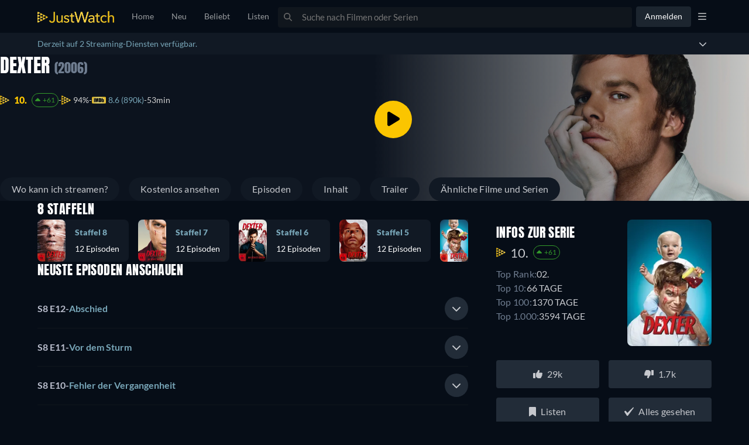

--- FILE ---
content_type: text/javascript
request_url: https://www.justwatch.com/appassets/js/1762334090893_chunk-95b92184.e272e233.js
body_size: 65016
content:
(window.webpackJsonp=window.webpackJsonp||[]).push([["chunk-95b92184","chunk-e86c4394"],{"000c":function(e,t,a){"use strict";a.d(t,"a",(function(){return o}));var i=a("17f0");function o({affiliationShortId:e,variant:t,country:a,placement:o,providerShortName:n,deviceType:l}){const r="control"===t?"ct":t.replace("variant_","v"),s=(d=l)&&"unknown"!==d?"mobile"===d?"mob":"web":null;var d;const c=["exp",e,r,a.toLowerCase(),o,s].filter(Boolean).join("-");if(!["prv","amp"].includes(n||""))return c;const u=Object(i.d)(a);return u?`${c}-${u}`:c}},"003d":function(e,t,a){"use strict";a("5155")},"00c9":function(e,t,a){(t=a("24fb")(!1)).push([e.i,".title-credit-name[data-v-373824d6]{cursor:pointer;color:#78a6b8}.title-credit-name[data-v-373824d6]:hover{color:#d5d5d5}",""]),e.exports=t},"0156":function(e,t,a){var i=a("afb3");i.__esModule&&(i=i.default),"string"==typeof i&&(i=[[e.i,i,""]]),i.locals&&(e.exports=i.locals);(0,a("499e").default)("2fd491d2",i,!0,{sourceMap:!1,shadowMode:!1})},"03fc":function(e,t,a){(t=a("24fb")(!1)).push([e.i,".jw-scoring-listing{display:flex;align-items:center;justify-content:flex-start;gap:10px}.jw-scoring-listing__rating img{width:16px;margin-inline-end:3px;vertical-align:sub}.jw-scoring-listing__rating img.is-imdb{width:24px}.jw-scoring-listing__rating--group{display:flex;align-items:center;gap:4px}.jw-scoring-listing__rating--link{color:#78a6b8;cursor:pointer}.jw-scoring-listing__rating--no-link{color:inherit!important;pointer-events:none}.jw-scoring-listing__rating a{display:inline-flex;align-items:center}.jw-scoring-listing__rating a img{margin-inline-end:6px}.jw-scoring-listing.poster-details{display:grid;grid-template-columns:1fr 1fr;grid-template-rows:auto auto;margin:auto}.jw-scoring-listing.poster-details .jw-scoring-listing__rating:first-child{grid-column:span 2}@media(max-width:380px){.jw-scoring-listing__rating{font-size:13px}.jw-scoring-listing__rating--img{margin-inline-end:1px}}.nowrap{white-space:nowrap}",""]),e.exports=t},"0583":function(e,t,a){var i=a("2ae7");i.__esModule&&(i=i.default),"string"==typeof i&&(i=[[e.i,i,""]]),i.locals&&(e.exports=i.locals);(0,a("499e").default)("56f68ab8",i,!0,{sourceMap:!1,shadowMode:!1})},"0656a":function(e,t,a){"use strict";a.d(t,"a",(function(){return l}));var i=a("5184"),o=a("c18c"),n=a("5027");const l=i.a`
	query GetOneSimilarTitle(
		$titleId: ID!
		$country: Country!
		$language: Language!
		$offerFilters: OfferFilter! = { packages: ["atp"] }
	) {
		node(id: $titleId) {
			id
			... on MovieOrShowOrSeason {
				...SimilarTitle
				offers(country: $country, platform: WEB, filter: $offerFilters) {
					...TitleOffer
				}
			}
		}
	}
	${o.c}
	${n.b}
`},"072e":function(e,t,a){"use strict";a("6475")},"0ba0":function(e,t,a){(t=a("24fb")(!1)).push([e.i,".upcoming-buybox{.offer-container:nth-child(2n){background:#111924}.offer-container:nth-child(2n-1){background:#0c131e}}",""]),e.exports=t},"0ef3":function(e,t,a){"use strict";a("cd6d")},"0f23":function(e,t,a){"use strict";a.d(t,"a",(function(){return l}));var i=a("9c11"),o=a("84e9"),n=a("2b0e");function l(){const{activeVariantWithControlGroup:e,experimentInfo:t}=Object(o.d)("DOUBLE_STACK_EXP_2"),{country:a}=Object(i.f)();function l(e){return"US"===a.value?"atp"===e:"DE"===a.value&&"amp"===e}return{hardcodedShortNameDSExp:Object(n.computed)(()=>"variant_1"===e.value&&"US"===a.value?"cru":null),setDoubleStackTags:function(i,o,n){if(!e.value)return i;if("ro"===o&&!l(n))return i;const r="control"===e.value?"ct":"v1",s="DE"===a.value?"-21":"",d=["exp",t.value.affiliationShortId,r,a.value.toLowerCase(),o].join("-")+s;return i.set("uct_ctag",d),"DE"===a.value&&i.skipYieldOptimization().skipUCT2().setOnOffer("tag",d),i},isDoubleStackProvider:l}}},1022:function(e,t,a){(t=a("24fb")(!1)).push([e.i,".content-wrapper[data-v-141ad623]{flex:1;display:flex;justify-content:space-between}@media(max-width:1024px){.content-wrapper[data-v-141ad623]{flex-direction:column;justify-content:flex-start;width:50%}}.content-wrapper--left[data-v-141ad623]{align-items:flex-start}@media(max-width:1345px){.content-wrapper--left[data-v-141ad623]{justify-content:flex-start}}.content-wrapper--right[data-v-141ad623]{flex:1;align-items:flex-start;max-width:50%}@media(max-width:1024px){.content-wrapper--right[data-v-141ad623]{flex:0 1 auto;align-items:flex-end;max-width:none}}.offer[data-v-141ad623]{display:flex;align-items:flex-start;justify-content:space-between;gap:48px;width:100%;height:104px;padding:16px;background-color:inherit}@media(max-width:1024px){.offer[data-v-141ad623]{flex-direction:column;height:auto;gap:16px}}.offer.plex-offer[data-v-141ad623]{cursor:pointer;border:none;margin:0;text-align:left}.offer__content[data-v-141ad623]{display:flex;gap:16px;align-items:flex-start;justify-content:space-between;width:100%}@media(max-width:1024px){.offer__content[data-v-141ad623]{gap:8px}}@media(max-width:1024px){.offer__label[data-v-141ad623]{margin-bottom:10px;text-align:end}}.offer__label__text[data-v-141ad623]{color:#fff;font-size:14px;font-weight:900;line-height:16px;letter-spacing:.21px;margin:0 0 4px}.offer__label__text[data-v-141ad623] .disclaimer-button{margin-top:-4px;vertical-align:middle}.offer__label__free-trial[data-v-141ad623]{color:#ffe894;font-size:14px;font-weight:900;line-height:16px;letter-spacing:.21px;margin:0 0 4px}.offer__label__free-trial[data-v-141ad623] .disclaimer-button{margin-top:-4px;vertical-align:middle}.offer__label__price[data-v-141ad623]{margin:0;color:#c6c8cd;font-size:14px;font-weight:400;line-height:24px;letter-spacing:.21px}.picture-wrapper[data-v-141ad623]{min-width:120px;min-height:40px;margin-bottom:auto;margin-inline-end:48px}.picture-wrapper[data-v-141ad623]:has(.ribbon){position:relative}.picture-wrapper:has(.ribbon) .picture-element[data-v-141ad623]{position:relative;z-index:2}@media(max-width:1345px){.picture-wrapper[data-v-141ad623]{min-width:80px}}@media(max-width:1024px){.picture-wrapper[data-v-141ad623]{margin-inline-end:16px;margin-bottom:10px}}.leaving-banner-container[data-v-141ad623]{padding-top:8px;background-color:inherit}.leaving-banner[data-v-141ad623]{display:flex;padding:8px 16px;background:rgba(250,0,42,.08);color:#fa002a;font-size:14px;font-style:normal;font-weight:400;line-height:16px;letter-spacing:.21px;align-items:center;gap:8px}.transparent[data-v-141ad623]{color:transparent}.price-fast[data-v-141ad623]{font-size:14px;line-height:18px;padding-top:6px}.ribbon[data-v-141ad623]{position:absolute;width:100%;max-width:80px;text-align:center;background-color:#d5d5d5;color:#1c252f;font-size:9px;font-weight:700;padding-inline:4px;padding-top:8px;border-radius:0 0 0 5px;z-index:0;left:0;bottom:-5px;border-bottom-left-radius:8px;border-bottom-right-radius:8px}",""]),e.exports=t},1079:function(e,t,a){"use strict";var i=a("2b0e"),o=a("80c8"),n=a("9c11"),l=a("713d"),r=a("51c1"),s=a("76f1"),d=a("5216"),c=a("60f7"),u=a("f382"),p=a("61be"),f=a("8ea7"),m=a("f8e2"),b=a("84e9"),v=Object(i.defineComponent)({__name:"ProviderPromotionOffer",props:{title:null,additionalContexts:{default:()=>[]}},setup(e){const t=e,a=Object(i.ref)(!1),{country:v,webLocale:_}=Object(n.f)(),{xServeTrack:g}=Object(n.a)(),{providerPromotion:h,isPromotionOffer:x}=Object(p.c)(()=>t.title),y=Object(i.computed)(()=>t.title.offers.find(e=>x(e))),w=Object(i.computed)(()=>{var e;return"dnp"===(null===(e=h.value)||void 0===e?void 0:e.provider)?Object(p.a)("dnp",_.value):null}),O=Object(i.computed)(()=>{var e;return null!=(null===(e=h.value)||void 0===e?void 0:e.disclaimerText)}),T=Object(i.computed)(()=>{var e;return Object(c.a)(t.title)?null===(e=t.title.show)||void 0===e?void 0:e.objectId:t.title.objectId}),C=Object(i.computed)(()=>Object(c.a)(t.title)?s.r.Show:t.title.objectType),j=Object(i.computed)(()=>new r.J(T.value,C.value)),{onIntersection:k}=Object(u.b)({additionalContexts:()=>t.additionalContexts}),{activeVariantWithControlGroup:P}=Object(b.d)("DISNEY_PROMOTION_LP"),S=Object(i.computed)(()=>{var e,a,i,n;const r=null!==(e=h.value)&&void 0!==e&&e.url?{...y.value,standardWebURL:h.value.url}:y.value,s=!(null===(a=h.value)||void 0===a||!a.url),d=350===(null===(i=y.value)||void 0===i||null===(i=i.package)||void 0===i?void 0:i.packageId),c=new o.b(r).setTitleSourceId(t.title.id).skipYieldOptimization(d).skipRedirect(s).addContexts(j.value).set("uct_country",v.value).setForTracking("offerLocation",l.d.BACKDROP).updateContext("ClickoutContextGraphql","clickoutType","promoted").updateContext("ClickoutContextGraphql","placement","backdrop").updateContext("TitleContextGraphql","jwRawEntityId",t.title.id).setCanary(g.value);return d&&c.set("uct_ct","applepromo"),["dnp","hst"].includes((null===(n=y.value)||void 0===n||null===(n=n.package)||void 0===n?void 0:n.shortName)||"")&&c.skipUCT2().set("uct_ct","backdrop-promo"),"control"===P.value&&c.unset("skip_uct2").set("uct_ctag","Sept_Promo_DL"),c}),I=Object(i.computed)(()=>({callback:E,...u.a}));function E(e){e&&(k(S.value,e),a.value||(a.value=!0))}return{__sfc:!0,props:t,mountImpressionPixel:a,country:v,webLocale:_,xServeTrack:g,promotion:h,isPromotionOffer:x,offer:y,disneyPlusImpressionPixel:w,showDisclaimerButton:O,titleObjectId:T,titleObjectType:C,titleContext:j,onIntersection:k,dplpActiveVariant:P,clickOutUrl:S,observeVisibilityOptions:I,onVisibilityChanged:E,handleClickout:function(){y.value},ProviderIcon:d.a,DisclaimerButton:f.default,ImpressionPixel:m.default}}}),_=(a("2968"),a("2877")),g=Object(_.a)(v,(function(){var e=this,t=e._self._c,a=e._self._setupProxy;return a.promotion&&a.offer?t("ClickoutAnchor",{directives:[{name:"observe-visibility",rawName:"v-observe-visibility",value:a.observeVisibilityOptions,expression:"observeVisibilityOptions"}],staticClass:"content-link",attrs:{href:a.clickOutUrl,clickoutType:"promoted"},on:{click:a.handleClickout}},[a.mountImpressionPixel&&a.disneyPlusImpressionPixel?t(a.ImpressionPixel,{attrs:{impressionTag:a.disneyPlusImpressionPixel}}):e._e(),t("div",{staticClass:"play-btn"},[t("svg",{attrs:{width:"14",height:"16",viewBox:"0 0 14 16",fill:"none",xmlns:"http://www.w3.org/2000/svg"}},[t("path",{attrs:{fill:"#FFD22E",d:"M13.2625 6.70837L2.2625 0.205248C1.36875 -0.322877 0 0.189623 0 1.49587V14.499C0 15.6709 1.27188 16.3771 2.2625 15.7896L13.2625 9.28962C14.2438 8.7115 14.2469 7.2865 13.2625 6.70837Z"}})])]),t("div",{staticClass:"offer-wrapper"},[t(a.ProviderIcon,{attrs:{iconUrl:a.promotion.icon,lazy:!1,providerShortName:a.promotion.provider}}),t("div",{staticClass:"content"},[t("p",{staticClass:"label"},[e._v(e._s(e.$t("WEBAPP_WATCHNOW")))]),a.promotion?t("span",{staticClass:"sub-label"},[e._v(" "+e._s(a.promotion.longText)+" "),a.showDisclaimerButton?t(a.DisclaimerButton,{attrs:{disclaimerText:a.promotion.disclaimerText}}):e._e()],1):e._e()])],1)],1):e._e()}),[],!1,null,"2e5e8f3e",null);t.a=g.exports},"11ac":function(e,t,a){(t=a("24fb")(!1)).push([e.i,".title-sidebar__title-with-poster[data-v-3dc6e303]{display:flex;justify-content:space-between;align-items:center}.title-sidebar__title-with-poster__title-text[data-v-3dc6e303]{display:flex;flex-direction:column;max-width:220px}.title-sidebar__title-with-poster__poster[data-v-3dc6e303]{width:144px;height:216px;border-radius:8px;overflow:hidden;margin:32px 0 24px}.title-sidebar .place-holder__container[data-v-3dc6e303]{position:relative}.title-sidebar .place-holder__container .title_container[data-v-3dc6e303]{z-index:2;position:absolute;bottom:10px;left:0;right:0;display:flex;align-items:center;justify-content:center}.title-sidebar .place-holder__container .title[data-v-3dc6e303]{font-size:14px;color:#c6c8cd;font-weight:600;text-align:center;padding:0 10px}",""]),e.exports=t},1225:function(e,t,a){"use strict";var i=a("2b0e"),o=a("2372"),n=a("9c11"),l=a("f058"),r=a("f65f"),s=a("11ca"),d=Object(i.defineComponent)({__name:"BuyBoxTypeSwitcher",props:{additionalContexts:null,buyBoxType:null,title:null},emits:["buyBoxTypeSwitched"],setup(e,{emit:t}){const a=e,{newBuyboxTooltipAcknowledged:d,setNewBuyboxTooltipAcknowledged:c,newBuyboxView:u,setNewBuyboxView:p,isUserFirstVisit:f,isLoggedIn:m,loggedInNewBuyboxView:b}=Object(n.r)(),{t:v}=Object(l.b)(),_=Object(i.computed)(()=>a.buyBoxType?a.buyBoxType:!m.value||"Season"!==a.title.__typename&&"Show"!==a.title.__typename?u.value:b.value),g=Object(i.computed)(()=>m.value?!d.value:!d.value&&!1===f.value),h=e=>{r.TrackingHelper.trackEvent("userinteraction",{action:"buybox_view_clicked",label:e},a.additionalContexts)};return{__sfc:!0,props:a,emit:t,newBuyboxTooltipAcknowledged:d,setNewBuyboxTooltipAcknowledged:c,newBuyboxView:u,setNewBuyboxView:p,isUserFirstVisit:f,isLoggedIn:m,loggedInNewBuyboxView:b,t:v,buyboxView:_,showTooltip:g,handleListClicked:()=>{a.buyBoxType?t("buyBoxTypeSwitched",{buyBoxType:o.NewBuyBoxView.LIST}):(p(o.NewBuyBoxView.LIST),c()),h(o.NewBuyBoxView.LIST)},handleGridClicked:()=>{a.buyBoxType?t("buyBoxTypeSwitched",{buyBoxType:o.NewBuyBoxView.GRID}):(p(o.NewBuyBoxView.GRID),c()),h(o.NewBuyBoxView.GRID)},trackToggleEvent:h,close:()=>{r.TrackingHelper.trackEvent("userinteraction",{action:"buybox_switch_acknowledged"},a.additionalContexts),c()},faTimes:s.db,faInfoCircle:s.G,faTableCells:s.X,faList:s.J}}}),c=(a("e890"),a("2877")),u=Object(c.a)(d,(function(){var e=this,t=e._self._c,a=e._self._setupProxy;return t("div",{staticClass:"buybox-type-switcher"},[t("div",{staticClass:"buybox-type-switcher__button buybox-type-switcher__button--left",class:{active:"grid"!==a.buyboxView},on:{click:a.handleListClicked}},[t("span",{staticClass:"buybox-type-switcher__button__text"},[e._v(e._s(a.t("WEBAPP_LIST")))]),t("FontAwesomeIcon",{attrs:{icon:a.faList}}),t("NoSSR",[a.showTooltip&&"list"!==a.buyboxView?t("div",{staticClass:"tooltip"},[t("div",{staticClass:"tooltip__content"},[t("FontAwesomeIcon",{staticClass:"tooltip__content__info",attrs:{icon:a.faInfoCircle}}),t("span",{staticClass:"tooltip__content__text"},[e._v(e._s(e.$t("WEBAPP_SWITCH_TO_LIST_VIEW")))]),t("FontAwesomeIcon",{staticClass:"tooltip__content__close",attrs:{icon:a.faTimes},on:{click:function(e){return e.stopPropagation(),a.close.apply(null,arguments)}}})],1),t("div",{staticClass:"tooltip__caret"})]):e._e()])],1),t("div",{staticClass:"buybox-type-switcher__button buybox-type-switcher__button--right",class:{active:"grid"===a.buyboxView},on:{click:a.handleGridClicked}},[t("span",{staticClass:"buybox-type-switcher__button__text"},[e._v(e._s(a.t("WEBAPP_GRID")))]),t("FontAwesomeIcon",{attrs:{icon:a.faTableCells}}),t("NoSSR",[a.showTooltip&&"grid"!==a.buyboxView?t("div",{staticClass:"tooltip"},[t("div",{staticClass:"tooltip__content"},[t("FontAwesomeIcon",{staticClass:"tooltip__content__info",attrs:{icon:a.faInfoCircle}}),t("span",{staticClass:"tooltip__content__text"},[e._v(e._s(a.t("WEBAPP_SWITCH_TO_GRID_VIEW")))]),t("FontAwesomeIcon",{staticClass:"tooltip__content__close",attrs:{icon:a.faTimes},on:{click:function(e){return e.stopPropagation(),a.close.apply(null,arguments)}}})],1),t("div",{staticClass:"tooltip__caret"})]):e._e()])],1)])}),[],!1,null,"57859a5a",null);t.a=u.exports},"14af":function(e,t,a){"use strict";a.r(t);var i=a("2b0e"),o=a("51c1"),n=a("4bcb"),l=a("f65f"),r=a("3b85"),s=a("4ba1"),d=a("2ed9"),c=a("60f7"),u=a("76f1"),p=a("5184"),f=a("62ad1"),m=a("5027");const b=p.a`
	fragment TrailerClips on Clip {
		sourceUrl
		externalId
		provider
		name
	}
`;var v=a("5ed2"),_=a("8303"),g=a("58e8");const h=p.a`
	fragment Credit on Credit {
		role
		name
		characterName
		personId
		portraitUrl(profile: S332)
		profilePath
	}
`,x=p.a`
	fragment TitleDetails on MovieOrShowOrSeason {
		id
		objectType
		objectId
		__typename
		justwatchTVOffers: offers(
			country: $country
			platform: $platform
			filter: { packages: ["jwt"], preAffiliate: true }
		) {
			...WatchNowOffer
		}
		disneyOffersCount: offerCount(country: $country, platform: $platform, filter: { packages: ["dnp"] })
		starOffersCount: offerCount(country: $country, platform: $platform, filter: { packages: ["srp"] })
		uniqueOfferCount: offerCount(country: $country, platform: $platform, filter: { bestOnly: true })
		offers(country: $country, platform: $platform, filter: { preAffiliate: true }) {
			...TitleOffer
		}
		watchNowOffer(country: $country, platform: $platform) {
			...WatchNowOffer
		}
		availableTo(country: $country, platform: $platform) {
			availableCountDown(country: $country)
			availableToDate
			package {
				id
				shortName
			}
		}
		fallBackClips: content(country: $country, language: "en") {
			clips(country: $country, language: "en") {
				...TrailerClips
			}
			videobusterClips: clips(providers: [VIDEOBUSTER], country: $country, language: "en") {
				...TrailerClips
			}
			dailymotionClips: clips(providers: [DAILYMOTION], country: $country, language: "en") {
				...TrailerClips
			}
		}
		content(country: $country, language: $language) {
			backdrops {
				backdropUrl
			}
			fullBackdrops: backdrops(profile: S1920, format: JPG) {
				backdropUrl
			}
			clips {
				...TrailerClips
			}
			videobusterClips: clips(providers: [VIDEOBUSTER]) {
				...TrailerClips
			}
			dailymotionClips: clips(providers: [DAILYMOTION]) {
				...TrailerClips
			}
			externalIds {
				imdbId
				wikidataId
			}
			fullPath
			posterUrl
			fullPosterUrl: posterUrl(profile: S718, format: JPG)
			runtime
			isReleased
			scoring {
				imdbScore
				imdbVotes
				tmdbPopularity
				tmdbScore
				jwRating
				tomatoMeter
				certifiedFresh
			}
			shortDescription
			title
			originalReleaseYear
			originalReleaseDate
			upcomingReleases {
				releaseCountDown(country: $country)
				releaseDate
				releaseType
				label
				package {
					id
					packageId
					shortName
					clearName
					monetizationTypes
					icon(profile: S100)
					iconWide(profile: S160)
					hasRectangularIcon(country: $country, platform: WEB)
					planOffers(country: $country, platform: $platform) {
						retailPrice(language: $language)
						durationDays
						presentationType
						isTrial
						retailPriceValue
						currency
					}
				}
			}
			genres {
				shortName
				translation(language: $language)
			}
			subgenres {
				content(country: $country, language: $language) {
					shortName
					name
				}
			}
			textRecommendations(first: $first) {
				...TextRecommendation
			}
			... on MovieOrShowOrSeasonContent {
				subgenres {
					content(country: $country, language: $language) {
						url: moviesUrl {
							fullPath
						}
					}
				}
				editorialContent {
					synopsis
				}
			}
			... on MovieOrShowContent {
				originalTitle
				ageCertification
				credits {
					...Credit
				}
				interactions {
					dislikelistAdditions
					likelistAdditions
					votesNumber
				}
				productionCountries
			}
			... on MovieContent {
				tags {
					technicalName
					translatedName
				}
			}
			... on ShowContent {
				tags {
					technicalName
					translatedName
				}
			}
			... on SeasonContent {
				seasonNumber
				interactions {
					dislikelistAdditions
					likelistAdditions
					votesNumber
				}
				tags {
					technicalName
					translatedName
				}
			}
		}
		recommendedByCount
		watchedByCount
		popularityRank(country: $country) {
			rank
			trend
			trendDifference
		}
		streamingCharts(country: $country, filter: $streamingChartsFilter) {
			edges {
				streamingChartInfo {
					rank
					trend
					trendDifference
					updatedAt
					daysInTop10
					daysInTop100
					daysInTop1000
					daysInTop3
					topRank
				}
			}
		}
		likelistEntry {
			createdAt
		}
		dislikelistEntry {
			createdAt
		}
		... on MovieOrShow {
			watchlistEntryV2 {
				createdAt
			}
			customlistEntries {
				createdAt
				genericTitleList {
					id
				}
			}
			similarTitlesV2(country: $country, allowSponsoredRecommendations: $allowSponsoredRecommendations) {
				sponsoredAd {
					...SponsoredAd
				}
			}
		}
		... on Movie {
			permanentAudiences
			seenlistEntry {
				createdAt
			}
		}
		... on Show {
			permanentAudiences
			totalSeasonCount
			seenState(country: $country) {
				progress
				seenEpisodeCount
			}
			tvShowTrackingEntry {
				createdAt
			}
			offers(country: $country, platform: $platform, filter: { preAffiliate: true }) {
				...TitleOffer
			}
			seasons(sortDirection: DESC) {
				id
				objectId
				objectType
				totalEpisodeCount
				availableTo(country: $country, platform: $platform) {
					availableToDate
					availableCountDown(country: $country)
					package {
						id
						shortName
					}
				}
				offers(
					country: $country
					platform: $platform
					filter: {
						monetizationTypes: [BUY, RENT]
						preAffiliate: true
						fallbackToForeignOffers: $fallbackToForeignOffers
					}
				) {
					package {
						clearName
						shortName
					}
					monetizationType
					presentationType
					retailPrice(language: $language)
					retailPriceValue
				}
				content(country: $country, language: $language) {
					posterUrl
					seasonNumber
					fullPath
					title
					upcomingReleases {
						releaseDate
						releaseCountDown(country: $country)
					}
					isReleased
					originalReleaseYear
				}
				show {
					__typename
					id
					objectId
					objectType
					watchlistEntryV2 {
						createdAt
					}
					content(country: $country, language: $language) {
						title
					}
				}
				fallBackClips: content(country: $country, language: "en") {
					clips(country: $country, language: "en") {
						...TrailerClips
					}
					videobusterClips: clips(providers: [VIDEOBUSTER], country: $country, language: "en") {
						...TrailerClips
					}
					dailymotionClips: clips(providers: [DAILYMOTION], country: $country, language: "en") {
						...TrailerClips
					}
				}
			}
			recentEpisodes: episodes(sortDirection: DESC, limit: 3, releasedInCountry: $country) {
				...Episode
			}
		}
		... on Season {
			totalEpisodeCount
			episodes(limit: $episodeMaxLimit) {
				...Episode
			}
			show {
				__typename
				id
				objectId
				objectType
				totalSeasonCount
				customlistEntries {
					createdAt
					genericTitleList {
						id
					}
				}
				tvShowTrackingEntry {
					createdAt
				}
				fallBackClips: content(country: $country, language: "en") {
					clips(country: $country, language: "en") {
						...TrailerClips
					}
					videobusterClips: clips(providers: [VIDEOBUSTER], country: $country, language: "en") {
						...TrailerClips
					}
					dailymotionClips: clips(providers: [DAILYMOTION], country: $country, language: "en") {
						...TrailerClips
					}
				}
				content(country: $country, language: $language) {
					title
					ageCertification
					fullPath
					genres {
						shortName
					}
					subgenres {
						content(country: $country, language: $language) {
							shortName
							name
						}
					}
					credits {
						...Credit
					}
					productionCountries
					externalIds {
						imdbId
					}
					upcomingReleases {
						releaseDate
						releaseType
						package {
							id
							shortName
							planOffers(country: $country, platform: $platform) {
								retailPrice(language: $language)
								durationDays
								presentationType
								isTrial
								retailPriceValue
								currency
							}
						}
					}
					backdrops {
						backdropUrl
					}
					posterUrl
					isReleased
					clips {
						...TrailerClips
					}
					videobusterClips: clips(providers: [VIDEOBUSTER]) {
						...TrailerClips
					}
					dailymotionClips: clips(providers: [DAILYMOTION]) {
						...TrailerClips
					}
				}
				seenState(country: $country) {
					progress
				}
				watchlistEntryV2 {
					createdAt
				}
				dislikelistEntry {
					createdAt
				}
				likelistEntry {
					createdAt
				}
				similarTitlesV2(country: $country, allowSponsoredRecommendations: $allowSponsoredRecommendations) {
					sponsoredAd {
						...SponsoredAd
					}
				}
			}
			seenState(country: $country) {
				progress
			}
		}
	}
	${f.b}
	${m.b}
	${b}
	${v.a}
	${h}
	${_.a}
	${g.a}
`;var y=a("5785"),w=a("c18c");const O=p.a`
	fragment TitleDetailModules on MovieOrShowOrSeason {
		titleModules(supportedContentTypes: []) {
			content {
				... on ModuleContentTitles {
					titles {
						node {
							...SimilarTitle
						}
					}
				}
				... on ModuleContentStreamingCharts {
					Titles {
						fullPath
						jwEntityID
						posterUrl
						title
						showTitle
						seasonNumber
						rankInfo {
							rank
							trend
							trendDifference
							updatedAt
							daysInTop10
							daysInTop100
							daysInTop1000
							daysInTop3
							topRank
						}
					}
				}
			}
			fomoScore
			template {
				anchor
				contentType
				technicalName
			}
		}
	}
	${w.c}
`,T=p.a`
	query GetUrlTitleDetails(
		$fullPath: String!
		$site: String
		$country: Country!
		$language: Language!
		$episodeMaxLimit: Int
		$platform: Platform! = WEB
		$allowSponsoredRecommendations: SponsoredRecommendationsInput
		$format: ImageFormat
		$backdropProfile: BackdropProfile
		$excludeTextRecommendationTitle: Boolean = true
		$streamingChartsFilter: StreamingChartsFilter
		$first: Int! = 10
		$fallbackToForeignOffers: Boolean = true
		$excludePackages: [String!] = []
	) {
		urlV2(fullPath: $fullPath, site: $site) {
			id
			urlID
			metaDescription
			metaKeywords
			metaRobots
			metaTitle
			heading1
			heading2
			htmlContent
			htmlContentJson
			node {
				...TitleDetails
				...BuyBoxOffers
				...TitleDetailModules
			}
		}
	}
	${x}
	${y.a}
	${O}
`,C=p.a`
	query GetNodeTitleDetails(
		$entityId: ID!
		$country: Country!
		$language: Language!
		$episodeMaxLimit: Int
		$platform: Platform! = WEB
		$allowSponsoredRecommendations: SponsoredRecommendationsInput
		$format: ImageFormat
		$backdropProfile: BackdropProfile
		$excludeTextRecommendationTitle: Boolean = true
		$streamingChartsFilter: StreamingChartsFilter
		$first: Int! = 10
		$fallbackToForeignOffers: Boolean = true
		$excludePackages: [String!] = []
	) {
		node(id: $entityId) {
			... on Url {
				metaDescription
				metaKeywords
				metaRobots
				metaTitle
				heading1
				heading2
				htmlContent
				htmlContentJson
			}
			...TitleDetails
			...BuyBoxOffers
			...TitleDetailModules
		}
	}
	${x}
	${y.a}
	${O}
`;var j=a("f81c"),k=a("7a84"),P=a("cc1e"),S=a("cf83"),I=a("f058"),E=a("9c11"),A=a("766f"),B=a("ef50"),N=a("11ca"),R=Object(i.defineComponent)({__name:"BuyBoxBanner",props:{offerCount:null,offers:null,title:null,seasonNumber:{default:null},additionalContexts:null,isAVODActive:{type:Boolean}},setup(e){const t=e,{t:a,tc:o}=Object(I.b)(),{country:n,language:r}=Object(E.f)(),{isLoggedIn:s,isProUser:d}=Object(E.r)(),c=Object(i.ref)(!1),p=Object(i.computed)(()=>"Season"!==t.title.__typename?null:{id:t.title.id,title:t.title.content.title,objectId:t.title.show.objectId,objectType:t.title.show.objectType});const f=Object(i.computed)(()=>["en","fr","de","es","tr","pt","it"].includes(r.value)),m=Object(i.computed)(()=>{const e="Season"===t.title.__typename?t.title.show.id:t.title.id;return Object(A.a)(s.value,e,n.value,d.value)}),b=Object(i.computed)(()=>t.offers.every(e=>e.monetizationType===u.o.Cinema)),v=Object(i.computed)(()=>t.offers.filter(e=>e.monetizationType===u.o.Cinema).length),_=Object(i.computed)(()=>t.offers.filter(e=>[u.w.Dvd,u.w.Bluray,u.w.Bluray_4K].includes(e.presentationType)).length),g=Object(i.computed)(()=>{const e=t.isAVODActive?["plex","justwatchplexchannel"]:["plexplayer","justwatchplexchannel"];return[...new Map(t.offers.map(e=>[e.package.packageId,e])).values()].filter(t=>!m.value.includes(t.package.shortName)&&!e.includes(t.package.technicalName)&&![u.w.Dvd,u.w.Bluray,u.w.Bluray_4K].includes(t.presentationType)).length}),h=Object(i.computed)(()=>g.value+_.value),x=Object(i.computed)(()=>g.value-v.value),y=Object(i.computed)(()=>b.value?a("WEBAPP_CURRENTLY_IN_THEATERS"):v.value>0&&f.value?1===x.value?_.value>0?o("WEBAPP_IN_THEATERS_AND_ON_STREAMING_SERVICE_DISC"):o("WEBAPP_IN_THEATERS_AND_ON_STREAMING_SERVICE"):v.value>0&&_.value>0&&0===x.value?o("WEBAPP_CURRENTLY_IN_THEATERS_DISC"):_.value>0?a("WEBAPP_IN_THEATERS_AND_ON_STREAMING_SERVICES_DISC",{count:x.value}):a("WEBAPP_IN_THEATERS_AND_ON_STREAMING_SERVICES",{count:x.value}):1===g.value?_.value>0?o("WEBAPP_AVAIL_ON_STREAMING_SERVICE_DISC"):o("WEBAPP_AVAIL_ON_STREAMING_SERVICE"):_.value>0&&g.value>1?a("WEBAPP_AVAIL_ON_STREAMING_SERVICES_DISC",{count:g.value}):_.value>0&&0===g.value?a("WEBAPP_AVAIL_ON_DISC",{count:_.value}):a("WEBAPP_AVAIL_ON_STREAMING_SERVICES",{count:g.value}));return{__sfc:!0,t:a,tc:o,country:n,language:r,isLoggedIn:s,isProUser:d,showBuyBox:c,props:t,showDetails:p,toggleBuyBox:function(){c.value=!c.value,l.TrackingHelper.trackEvent("userinteraction",{action:"dropdown_clicked",label:"buybox",value:c.value?1:0},t.additionalContexts)},scrollTo:function(e){const t=document.getElementById(e);t&&t.scrollIntoView({behavior:"smooth"}),l.TrackingHelper.trackEvent("userinteraction",{action:"jumplink_clicked",label:e.replaceAll("-","_")})},showTheatreAndProviderText:f,excludedPackages:m,hasOnlyCinemaOffers:b,cinemaOffersCount:v,dvdBluRayOffersCount:_,providerCount:g,allOffersCount:h,nonCinemaOffersCount:x,offerCountText:y,GridBuyBox:S.default,TitleListType:u.N,isTitleInList:B.g,faChevronUp:N.q,faChevronDown:N.n}}}),D=(a("9e64"),a("2877")),L=Object(D.a)(R,(function(){var e=this,t=e._self._c,a=e._self._setupProxy;return t("div",{staticClass:"title-detail-banner-container"},[a.allOffersCount>0?t("div",{staticClass:"title-detail-banner container-fluid container-max-width"},[t("div",{staticClass:"title-detail-banner__text",on:{click:a.toggleBuyBox}},[t("p",{staticClass:"offer-count"},[e._v(" "+e._s(a.offerCountText)+" ")]),t("FontAwesomeIcon",{staticClass:"arrow_icon",attrs:{icon:a.showBuyBox?a.faChevronUp:a.faChevronDown}})],1),a.showBuyBox?t("div",{staticClass:"title-detail-banner__buybox"},[t(a.GridBuyBox,{attrs:{title:e.title,titleId:e.title.id,titleObjectType:e.title.objectType,titleObjectId:e.title.objectId,titleName:e.title.content.title,isTitleInWatchlist:a.isTitleInList(a.TitleListType.WatchNext,e.title),inline:!0,noHeader:!0,isBannerBuyBox:!0,showDetails:a.showDetails,seasonNumber:e.seasonNumber,placement:"banner_buybox"}}),t("p",{on:{click:function(e){return e.preventDefault(),a.scrollTo("buybox-anchor")}}},[e._v(e._s(a.t("WEBAPP_ALL_STREAMING_DETAILS")))])],1):e._e()]):e._e()])}),[],!1,null,"4d3c00d0",null).exports,M=a("33f6e"),W=a("e593"),V=a("3311"),$=a("1441"),F=a("bfa2"),U=a("2372"),z=Object(i.defineComponent)({__name:"TitleDetailJumpLinksV1",props:{visibleSectionState:null,container:{default:null}},setup(e){const t=e,{tc:a}=Object(I.b)(),{setBuyboxPresentationType:o,setNewBuyboxFilterType:n}=Object(E.r)(),r=Object(i.computed)(()=>[{id:"where-to-watch",text:a("WEBAPP_WHERE_TO_WATCH"),callback:e=>{o({presentationType:null}),n(U.BuyBoxFilterOptions.ALL)}},{id:"regular-buybox",text:a("WEBAPP_WATCH_FOR_FREE"),callback:e=>{o({presentationType:F.d.FREE}),n(U.BuyBoxFilterOptions.FREE)}},{id:"episodes-lists",text:a("WEBAPP_EPISODES")},{id:"synopsis",text:a("WEBAPP_SYNOPSIS")},{id:"why-to-watch",text:a("WEBAPP_WHY_TO_WATCH")},{id:"trailers",text:a("WEBAPP_TRAILERS_SHORT")},{id:"streaming-chart",text:a("WEBAPP_STREAMING_CHARTS")},{id:"similar-content",text:a("WEBAPP_SIMILAR_TITLES")}]);return{__sfc:!0,props:t,tc:a,setBuyboxPresentationType:o,setNewBuyboxFilterType:n,links:r,isSectionHidden:e=>!1===t.visibleSectionState[e],scrollTo:async function(e,a=!1){var i,o;const n=t.container||document,s="regular-buybox"===e?n.querySelector("#where-to-watch"):n,d=null==s?void 0:s.querySelector("#"+e);if(d&&(await new Promise(e=>setTimeout(e,0)),d.scrollIntoView({behavior:"smooth"})),await new Promise(e=>setTimeout(e,0)),null===(i=r.value.find(t=>t.id===e))||void 0===i||null===(o=i.callback)||void 0===o||o.call(i,n),!a){const t="regular-buybox"===e?"watch-for-free":e;l.TrackingHelper.trackEvent("userinteraction",{action:"jumplink_clicked",label:t.replaceAll("-","_")})}},HiddenHorizontalScrollbar:$.default}}}),H=(a("979e"),Object(D.a)(z,(function(){var e=this,t=e._self._c,a=e._self._setupProxy;return t(a.HiddenHorizontalScrollbar,{staticClass:"jump-link-container"},[e._l(a.links,(function(i,o){return[a.isSectionHidden(i.id)?e._e():t("router-link",{key:o,staticClass:"jump-link",attrs:{to:"#"+i.id,event:""},nativeOn:{click:function(e){return e.preventDefault(),a.scrollTo(i.id)}}},[e._v(" "+e._s(i.text)+" ")])]}))],2)}),[],!1,null,null,null).exports),G=a("4c56"),q=a("1079"),Y=a("6815"),J=a("f452"),Q=a("5722"),K=a("78af"),X=a("17a6"),Z=a("5aad"),ee=a("7d2e"),te=a("3a7b"),ae=Object(i.defineComponent)({__name:"titleDetailInfoRow",props:{title:null,showChartInfo:{type:Boolean}},setup(e){const t=e,{t:a}=Object(I.b)(),{isAdmin:o,isEditor:n,profileIsComplete:r,profileInfo:s,isLoggedIn:d}=Object(E.r)(),{country:c}=Object(E.f)(),p=Object(Y.b)(),f=Object(i.ref)(!1);Object(i.onMounted)(()=>{f.value=!0});const m=Object(i.ref)(!1),b=ee.w2w.pro_users_countries,v=Object(i.computed)(()=>!(g.value||j.value||y.value||h.value||x.value)),_=Object(i.computed)(()=>{var e;return null===(e=t.title.streamingCharts)||void 0===e||null===(e=e.edges)||void 0===e?void 0:e[0].streamingChartInfo}),g=Object(i.computed)(()=>{var e,a;return t.showChartInfo&&null!==(e=_.value)&&void 0!==e&&e.rank?(null===(a=_.value)||void 0===a?void 0:a.rank.toString().padStart(2,"0"))+".":null}),h=Object(i.computed)(()=>"Season"===t.title.__typename?t.title.show.content.ageCertification:t.title.content.ageCertification),x=Object(i.computed)(()=>{var e;if(null!==(e=t.title)&&void 0!==e&&null!==(e=e.content)&&void 0!==e&&e.runtime){const e=t.title.content.runtime,{translationKey:i,minutes:o,hours:n}=Object(B.d)(e);return a(i,{minutes:o,hours:n})}return null}),y=Object(i.computed)(()=>{var e;return null===(e=t.title.content.scoring.imdbScore)||void 0===e?void 0:e.toFixed(1)}),w=Object(i.computed)(()=>t.title.content.scoring.imdbVotes),O=Object(i.computed)(()=>{var e,t,a,i,o;return(null===(e=_.value)||void 0===e?void 0:e.trend)===u.m.Up?"+"+(null===(i=_.value)||void 0===i?void 0:i.trendDifference):(null===(t=_.value)||void 0===t?void 0:t.trend)===u.m.Stable?"—":(null===(a=_.value)||void 0===a?void 0:a.trend)===u.m.Down?""+(null===(o=_.value)||void 0===o?void 0:o.trendDifference):void 0}),T=Object(i.computed)(()=>{var e;return null===(e=_.value)||void 0===e?void 0:e.trend}),C=Object(i.computed)(()=>{var e,t,a,i;return T.value?{"arrow-container__arrow":!(null===(e=_.value)||void 0===e||!e.trend),"arrow-container__arrow--up":(null===(t=_.value)||void 0===t?void 0:t.trend)===u.m.Up,"arrow-container__arrow--stable":(null===(a=_.value)||void 0===a?void 0:a.trend)===u.m.Stable,"arrow-container__arrow--down":(null===(i=_.value)||void 0===i?void 0:i.trend)===u.m.Down}:null}),j=Object(i.computed)(()=>{var e;return Math.round(100*((null===(e=t.title.content.scoring)||void 0===e?void 0:e.jwRating)||0))}),k=Object(i.computed)(()=>!1),{trackWtw:P}=Object(te.a)({title:()=>t.title});return{__sfc:!0,t:a,props:t,isAdmin:o,isEditor:n,profileIsComplete:r,profileInfo:s,isLoggedIn:d,country:c,route:p,isMounted:f,displayTextRecommendationModal:m,textRecommendationUserCountries:b,isEmpty:v,streamingChartInfo:_,streamingChartRank:g,ageRating:h,runtime:x,imdbScore:y,imdbVoteCount:w,trendDifference:O,showArrow:T,arrowClasses:C,jwScore:j,showTextRecommendationTools:k,trackWtw:P,openTextRecommendationModal:function(){Object(X.preventNonSignedInAction)(Z.a.REGISTRATION_OPTIONS)||(P("modalOpened"),m.value=!0,Object(K.a)())},closeTextRecommendationModal:function(){m.value=!1,Object(K.b)()},onRatingClick:function(e){e.preventDefault(),e.stopPropagation(),e.stopImmediatePropagation(),l.TrackingHelper.trackEvent("userinteraction",{action:"rating_click",label:"IMDB"},[]);const a=t.title.content.externalIds.imdbId;if("app.detail.show.season"===p.name){let e=a;if(null!=a&&a.includes(":")){const[t]=a.split(":",2);e=t}window.open(`https://www.imdb.com/title/${e}?ref_=ref_ext_justwatch`)}else window.open(`https://www.imdb.com/title/${a}?ref_=ref_ext_justwatch`)},formatVotes:function(e){return!e||e<30?"":e>=1e4?`(${Object(J.a)(e,0)})`:`(${Object(J.a)(e,1)})`},HiddenHorizontalScrollbar:$.default,TextRecommendationModal:Q.a,faCaretUp:N.j,faInfoCircle:N.G}}}),ie=(a("2315"),Object(D.a)(ae,(function(){var e,t,a,i=this,o=i._self._c,n=i._self._setupProxy;return n.isEmpty?i._e():o("div",{staticClass:"title-detail-hero-details",attrs:{id:"title-detail-hero-details"}},[o(n.HiddenHorizontalScrollbar,[n.showTextRecommendationTools?[o("div",{staticClass:"title-detail-hero-details__item"},[o("span",{staticClass:"title-detail-hero-details__item__action",on:{click:n.openTextRecommendationModal}},[i._v(" "+i._s(i.$tc("WEBAPP_RECOMMEND"))+" ")])])]:i._e(),n.streamingChartRank?[o("div",{staticClass:"title-detail-hero-details__item"},[o("img",{staticClass:"jw-logo",attrs:{src:"appassets/img/jw-icon.png",alt:"JustWatch Logo"}}),o("span",{staticClass:"title-detail-hero-details__item__rank"},[i._v(i._s(n.streamingChartRank))]),n.showArrow?o("div",{staticClass:"arrow-container",class:{"arrow-container--up":"UP"===(null===(e=n.streamingChartInfo)||void 0===e?void 0:e.trend),"arrow-container--stable":"STABLE"===(null===(t=n.streamingChartInfo)||void 0===t?void 0:t.trend),"arrow-container--down":"DOWN"===(null===(a=n.streamingChartInfo)||void 0===a?void 0:a.trend)}},[o("FontAwesomeIcon",{class:n.arrowClasses,attrs:{icon:n.faCaretUp,size:"lg"}}),o("p",[i._v(i._s(n.trendDifference))])],1):i._e()])]:i._e(),n.jwScore?[o("div",{staticClass:"title-detail-hero-details__item"},[o("img",{staticClass:"jw-star",attrs:{src:"appassets/img/jw-icon.png",alt:"JustWatch Icon"}}),o("span",[i._v(i._s(n.jwScore)+"%")])])]:i._e(),n.imdbScore?[o("div",{staticClass:"title-detail-hero-details__item",on:{click:function(e){return n.onRatingClick(e)}}},[o("img",{staticClass:"imdb-logo",attrs:{src:"appassets/img/imdb-logo.png",alt:"ImDB Logo"}}),o("span",{staticClass:"imdb-score"},[i._v(i._s(n.imdbScore)+" "+i._s(n.formatVotes(n.imdbVoteCount)))])])]:i._e(),n.ageRating?[o("div",{staticClass:"title-detail-hero-details__item"},[i._v(" "+i._s(n.ageRating)+" "),o("span",{staticClass:"title-detail-hero-details__item--icon"},[o("FontAwesomeIcon",{attrs:{icon:n.faInfoCircle}})],1),o("div",{staticClass:"popover"},[o("p",[i._v(i._s(n.t("WEBAPP_AGERATING")))])])])]:i._e(),n.runtime?o("div",{staticClass:"title-detail-hero-details__item"},[i._v(i._s(n.runtime))]):i._e()],2),n.displayTextRecommendationModal?o(n.TextRecommendationModal,{attrs:{title:i.title},on:{close:n.closeTextRecommendationModal,success:n.closeTextRecommendationModal}}):i._e()],1)}),[],!1,null,"914e4bb0",null).exports),oe=a("1ed1"),ne=a("062a"),le=a("bc6b"),re=a("9540"),se=a("da77"),de=a("713d"),ce=a("db40"),ue=a("f382"),pe=a("eb87"),fe=a("80c8"),me=a("61be"),be=a("84e9"),ve=Object(i.defineComponent)({__name:"TitleDetailHeroV1",props:{title:null,originalTitle:null,seasonName:{default:null},AVODOffer:null,activeClipId:{default:null},isModal:{type:Boolean},additionalContexts:{default:()=>[]},showChartInfo:{type:Boolean}},emits:["setActiveClipId","closeTitleDetailModal"],setup(e,{emit:t}){const n=e,{country:r}=Object(E.f)(),{activeRoute:s}=Object(E.l)(),{xServeTrack:c}=Object(E.a)(),{isLoggedIn:p}=Object(E.r)();Object(pe.c)("backdrop");const f=Object(i.computed)(()=>Object(se.f)()&&y.value),{activeVariantWithControlGroup:m,trackEvent:b}=Object(be.c)("JW_APP_DOWNLOAD_EXP_1",f),{sponsoredAd:v}=Object(d.g)({pageType:"VIEW_TITLE_DETAIL",placement:u.K.BackdropVideo}),_=Object(i.ref)(!1),g=Object(i.computed)(()=>{var e;return"F1_BACKDROP_TEST_BURST1_IT_SRA"===(null==v||null===(e=v.value)||void 0===e||null===(e=e.campaign)||void 0===e?void 0:e.name)&&"IT"===r.value&&_.value}),{activeVariantWithControlGroup:h}=Object(be.c)("SR_BACKDROP_BB_IMPACT",g),x={[u.d.Youtube]:1,[u.d.Videobuster]:2,[u.d.Dailymotion]:3,PLEX:4,[u.d.Justwatchtv]:5,JUSTWATCH_TV:5},y=Object(i.computed)(()=>n.title.justwatchTVOffers.length>0&&n.title.justwatchTVOffers[0].monetizationType===u.o.Free&&"justwatchtv"===n.title.justwatchTVOffers[0].package.technicalName),w=Object(i.computed)(()=>{var e;const t=n.AVODOffer?[{provider:"PLEX",externalId:n.AVODOffer.id,sourceUrl:n.AVODOffer.standardWebURL}]:null;return(y.value?[{provider:"JUSTWATCH_TV",externalId:n.title.justwatchTVOffers[0].id,sourceUrl:Object(ce.b)(r.value)&&null!==(e=n.title.justwatchTVOffers[0].streamUrlExternalPlayer)&&void 0!==e?e:n.title.justwatchTVOffers[0].streamUrl}]:null)||t||Object(B.e)(n.title)}),{titleHasProviderPromotion:O}=Object(me.c)(()=>n.title),T=Object(i.computed)(()=>"Season"===n.title.__typename?n.title.show.content.title:n.title.content.title),C=Object(i.computed)(()=>"Season"===n.title.__typename?n.title.show.content.fullPath:n.title.content.fullPath),k=Object(i.computed)(()=>n.title.content.originalReleaseYear),P=Object(i.computed)(()=>"Season"===n.title.__typename&&n.title.show?n.title.show.id:n.title.id),S=Object(i.computed)(()=>!!n.originalTitle&&n.originalTitle!==n.title.content.title),{onIntersection:I}=Object(ue.b)({additionalContexts:()=>n.additionalContexts}),A=Object(i.computed)(()=>0===n.title.content.backdrops.length&&!O.value&&!y.value&&0===w.value.length),R=Object(i.ref)(!1),D=Object(i.ref)(!1),L=Object(i.ref)(!1),M=Object(i.computed)(()=>n.title.content.backdrops.map(e=>e.backdropUrl)),W=Object(i.computed)(()=>V.value?{callback:F,...ue.a}:null),V=Object(i.computed)(()=>y.value?n.title.justwatchTVOffers[0]:n.AVODOffer?n.AVODOffer:null),$=Object(i.computed)(()=>{var e,t,a,i;if(!V.value||O.value)return null;const l="Season"===n.title.__typename?n.title.show.objectType:n.title.objectType,s="Season"===n.title.__typename?n.title.show.objectId:n.title.objectId;return new fe.b(V.value).setTitleSourceId(null!==(e=null===(t=n.title)||void 0===t?void 0:t.id)&&void 0!==e?e:null).addContexts(new o.J(s,l)).addContexts(n.additionalContexts).setForTracking("offerLocation",de.d.BACKDROP).set("uct_country",r.value).updateContext("ClickoutContextGraphql","clickoutType","video_player").updateContext("ClickoutContextGraphql","placement","backdrop").updateContext("TitleContextGraphql","jwRawEntityId",null!==(a=null===(i=n.title)||void 0===i?void 0:i.id)&&void 0!==a?a:null).setCanary(c.value)});function F(e){$.value&&I($.value,e),e&&m.value&&b({action:"impression",label:"jwtv_offer",property:"jwtv_offer",contexts:[o.i.fromProviderOffer(n.title.justwatchTVOffers[0])]})}async function U(e){if(0!==w.value.length&&!O.value&&!D.value&&!L.value){L.value=!0;try{var a;D.value=!0,await new Promise(e=>setTimeout(e,0)),l.TrackingHelper.trackEvent("youtube_started",{action:n.title.objectType.toLowerCase(),label:"title-detail",value:x[w.value[0].provider],nonInteraction:e}),t("setActiveClipId",w.value[0].externalId),["variant_1","variant_2"].includes(null!==(a=m.value)&&void 0!==a?a:"")?(b({action:"click",label:"jwtv_offer",property:"jwtv_offer",contexts:[o.i.fromProviderOffer(n.title.justwatchTVOffers[0])]}),j.ModalHelper.openModal(re.b,{clips:w,title:n.title,source:"title-detail",additionalContexts:[...n.additionalContexts],variant:m.value},{cssClass:"trailer-modal"},"",!0,[],()=>D.value=!1),b({action:"impression",label:"watch_now",property:"watch_now",contexts:[o.i.fromProviderOffer(n.title.justwatchTVOffers[0])]})):("control"===m.value&&b({action:"click",label:"jwtv_offer",property:"jwtv_offer",contexts:[o.i.fromProviderOffer(n.title.justwatchTVOffers[0])]}),await j.ModalHelper.openModal(le.default,{clips:w,title:n.title,source:"title-detail",additionalContexts:n.additionalContexts,sponsoredAd:v.value,sraPlacement:u.K.BackdropVideo,activeVariantWithControlGroup:h.value},{cssClass:"trailer-modal"},"",!0,[],()=>D.value=!1))}catch(e){console.error(e)}finally{L.value=!1,D.value=!1}}}return Object(i.onMounted)(()=>{var e;n.activeClipId&&t("setActiveClipId",null),R.value=!0,l.TrackingHelper.trackEvent("clip_spinner",{action:"finished",value:1,property:w.value.length>0?w.value[0].provider:"none",nonInteraction:!0}),Object(ce.a)(null===(e=w.value[0])||void 0===e?void 0:e.provider),setTimeout(()=>{"play"===s.value.query.trailer&&U(!0)})}),Object(i.watch)(s,()=>{t("setActiveClipId",null)}),{__sfc:!0,JustWatchTVPlayBtn:()=>a.e("chunk-7b161c63").then(a.bind(null,"97bb")),props:n,emits:t,country:r,activeRoute:s,xServeTrack:c,isLoggedIn:p,shouldActivateJwAppDlExperiment:f,activeVariantWithControlGroup:m,trackEvent:b,sponsoredAd:v,hasUserClickedOnTrailerBackdrop:_,shouldActivateSrBackdropExperiment:g,activeBackdropVariantWithControlGroup:h,trackingProviders:x,isJustWatchTV:y,titleClips:w,titleHasProviderPromotion:O,titleName:T,titleFullPath:C,releaseYear:k,showTitleId:P,showOriginalTitle:S,onIntersection:I,isBackdropEmpty:A,isMounted:R,hasModalOpened:D,isModalOpening:L,imageUrls:M,observeVisibilityOptions:W,offerForImpression:V,clickoutUrl:$,onVisibilityChanged:F,handleBackdropClick:function(){p.value&&!y.value||(U(!1),_.value=!0,$.value&&Object(fe.g)($.value))},openTrailerModal:U,handleClickTitleDetailLink:function(){n.isModal&&C.value&&t("closeTitleDetailModal"),l.TrackingHelper.trackEvent("userinteraction",{action:"title_clicked",label:P.value,property:"title-header"},n.additionalContexts)},ProviderPromotionOffer:q.a,TitleDetailInfoRow:ie,TitleDetailLink:oe.a,PictureComp:ne.a,faPlay:N.O}}}),_e=(a("fbd3"),Object(D.a)(ve,(function(){var e=this,t=e._self._c,a=e._self._setupProxy;return t("div",e._b({staticClass:"title-detail-hero"},"div",{"data-jwtv-title":a.isJustWatchTV||void 0},!1),[t("div",{staticClass:"title-detail-hero__content"},[t("div",{staticClass:"title-detail-hero__details"},[t("h1",{staticClass:"title-detail-hero__details__title",class:{"has-original-title":a.showOriginalTitle}},[e.seasonName?[t(a.TitleDetailLink,{attrs:{fullPath:a.titleFullPath,title:e.title}},[t("span",{on:{click:function(e){return e.preventDefault(),a.handleClickTitleDetailLink.apply(null,arguments)}}},[e._v(e._s(a.titleName))])]),e._v(" - "+e._s(e.seasonName)+" ")]:[e._v(" "+e._s(a.titleName)+" ")],a.releaseYear?t("span",{staticClass:"release-year"},[e._v("("+e._s(a.releaseYear)+")")]):e._e()],2),a.showOriginalTitle?t("h3",{staticClass:"original-title"},[e._v(" "+e._s(e.$t("WEBAPP_ORIGINAL_TITLE"))+": "+e._s(e.originalTitle)+" ")]):e._e(),t(a.TitleDetailInfoRow,{attrs:{title:e.title,showChartInfo:e.showChartInfo}}),t("div",{staticClass:"info-container"},[e._t("default")],2)],1),t("div",{directives:[{name:"observe-visibility",rawName:"v-observe-visibility",value:a.observeVisibilityOptions,expression:"observeVisibilityOptions"}],staticClass:"title-detail-hero__backdrop",class:{"title-detail-hero__backdrop--empty":a.isBackdropEmpty},on:{click:a.handleBackdropClick}},[t("div",{staticClass:"title-detail-hero__backdrop-container"},[a.titleHasProviderPromotion?t(a.ProviderPromotionOffer,{staticClass:"title-detail-hero__backdrop__provider-promo",attrs:{additionalContexts:e.additionalContexts,title:e.title}}):a.isJustWatchTV?t(a.JustWatchTVPlayBtn,{attrs:{disable:a.hasModalOpened}},[t("div",[t("div",{directives:[{name:"show",rawName:"v-show",value:!a.isMounted||a.hasModalOpened,expression:"!isMounted || hasModalOpened"}],staticClass:"lds-ring sm"},[t("div"),t("div"),t("div"),t("div")]),t("FontAwesomeIcon",{directives:[{name:"show",rawName:"v-show",value:a.isMounted&&!a.hasModalOpened,expression:"isMounted && !hasModalOpened"}],attrs:{icon:a.faPlay,size:"2x"}})],1)]):!a.isLoggedIn&&a.titleClips.length>0?t("div",{staticClass:"title-detail-hero__backdrop__play",class:{"title-detail-hero__backdrop__play--loading":!a.isMounted,"title-detail-hero__backdrop__play--active":a.hasModalOpened}},[t("div",{staticClass:"title-detail-hero__backdrop__play__container"},[t("div",{directives:[{name:"show",rawName:"v-show",value:!a.isMounted||a.hasModalOpened,expression:"!isMounted || hasModalOpened"}],staticClass:"lds-ring"},[t("div"),t("div"),t("div"),t("div")]),t("FontAwesomeIcon",{directives:[{name:"show",rawName:"v-show",value:a.isMounted&&!a.hasModalOpened,expression:"isMounted && !hasModalOpened"}],attrs:{icon:a.faPlay,size:"2x"}})],1)]):e._e()],1)])]),t("div",{staticClass:"title-detail-hero__backdrop_background"},[a.imageUrls.length>0?t(a.PictureComp,{attrs:{imageProfile:"backdrop",imageUrl:a.imageUrls[0],alt:a.titleName,lazy:!1,"object-position-top":!0}}):t("img",{staticClass:"placeholder__backdrop",attrs:{src:"/appassets/img/backdrop-placeholder.jpg"}}),t("div",{staticClass:"backdrop-gradient"})],1)])}),[],!1,null,"3e14d01a",null).exports),ge=a("ba9f"),he=a("6eb3"),xe=a("18e5"),ye=a("8ac4"),we=Object(i.defineComponent)({__name:"TitleDetailSideInfos",props:{title:null,hasStreamingChart:{type:Boolean,default:!1},additionalContexts:{default:()=>[]},itemLimit:null,itemStartAt:{default:0},aboveTheFold:{type:Boolean,default:!1}},setup(e){const t=e,{urlMetadata:a}=Object(E.l)(),{isPremium:o}=Object(E.r)(),{country:n}=Object(E.f)(),{t:r}=Object(I.b)(),s={"Mystery Thriller":"Mystery & Thriller","Action Adventure":"Action & Adventure"},d=Object(i.computed)(()=>t.title.content),c=Object(i.computed)(()=>d.value.scoring),p=Object(i.computed)(()=>{var e,t;return null!==(e=null===(t=a.value)||void 0===t?void 0:t.htmlContentJson)&&void 0!==e?e:{}}),f=Object(i.computed)(()=>d.value.isReleased),m=Object(i.computed)(()=>{var e,a;return null!==(e=null===(a=t.title.content.interactions)||void 0===a?void 0:a.votesNumber)&&void 0!==e?e:null}),b=Object(i.computed)(()=>("Season"===t.title.__typename?t.title.show.content.credits:t.title.content.credits).filter(e=>e.role===u.f.Director)),v=Object(i.ref)(b.value.length>5),_=Object(i.computed)(()=>{const e=d.value.runtime,{translationKey:t,minutes:a,hours:i}=Object(B.d)(e);return r(t,{minutes:a,hours:i})}),g=Object(i.computed)(()=>t.title.content.subgenres.map(({content:e})=>e).filter(e=>e.url)),h=Object(i.computed)(()=>{const e=new Set;return g.value.forEach(({name:t})=>{null!=s[t]&&e.add(s[t])}),t.title.content.genres.map(e=>e.translation).filter(t=>!!t&&!e.has(t))}),x=Object(i.computed)(()=>ye.a.includes(n.value)&&g.value.length>0),y=Object(i.computed)(()=>"Season"!==t.title.__typename&&t.title.content.ageCertification),w=Object(i.computed)(()=>{var e;return null===(e=("Season"===t.title.__typename?t.title.show.content:t.title.content).productionCountries)||void 0===e?void 0:e.map(e=>r("WEBAPP_COUNTRY_"+e)).join(", ")}),O=Object(i.computed)(()=>({directors:{subheadingTranslatable:"WEBAPP_PERSONS_DIRECTOR",hasContent:b.value.length>0},scores:{subheadingTranslatable:"WEBAPP_RATING",hasContent:!p.value.hide_all_scorings&&(c.value.imdbScore||c.value.jwRating)&&f.value},genres:{subheadingTranslatable:"WEBAPP_GENRES",hasContent:h.value.length>0},runtime:{subheadingTranslatable:"WEBAPP_RUNTIME",hasContent:d.value.runtime},ageRating:{subheadingTranslatable:"WEBAPP_AGERATING",hasContent:"Season"!==t.title.__typename&&t.title.content.ageCertification},productionCountries:{subheadingTranslatable:"WEBAPP_TITLE_DETAIL_PROD_COUNTRIES",hasContent:o||w}})),T=Object(i.computed)(()=>{const e=t.itemStartAt-(t.hasStreamingChart?2:0);return Object.keys(O.value).filter(e=>O.value[e].hasContent).filter((t,a)=>a>=e).filter((e,a)=>!t.itemLimit||a<t.itemLimit)});return{__sfc:!0,props:t,urlMetadata:a,isPremium:o,country:n,t:r,subgenreToGenreDictionary:s,titleContent:d,scoring:c,htmlContent:p,isReleased:f,jwVotes:m,directors:b,trimDirectors:v,runtime:_,subgenres:g,genres:h,showSubgenres:x,ageCertifications:y,productionCountries:w,ITEMS:O,renderedKeys:T,trackSubgenresClick:function(e){const a="Season"===t.title.__typename?t.title.content.seasonNumber:null,i=(t.additionalContexts||[]).concat([new xe.SnowplowTitleContext(t.title.objectId,t.title.objectType,a)]);l.TrackingHelper.trackEvent("userinteraction",{action:"subgenre_clicked",label:e},i)},TitleCreditName:ge.a,TitleScoreList:he.default}}}),Oe=(a("8506"),Object(D.a)(we,(function(){var e=this,t=e._self._c,a=e._self._setupProxy;return t("div",{staticClass:"poster-detail",class:{"poster-detail--above":e.aboveTheFold,"poster-detail--below":!e.aboveTheFold}},e._l(a.renderedKeys,(function(i){return t("div",{key:i,staticClass:"poster-detail-infos"},[t("h3",{staticClass:"poster-detail-infos__subheading"},[e._v(e._s(e.$t(a.ITEMS[i].subheadingTranslatable)))]),t("div",{staticClass:"poster-detail-infos__value"},["directors"==i?[t("div",{staticClass:"poster-detail-infos__value directors",class:{"show-all":!a.trimDirectors}},e._l(a.directors,(function(i,o){return t("span",{key:i.personId+"-"+o},[0!==o?[e._v(", ")]:e._e(),t(a.TitleCreditName,{attrs:{credit:i}})],2)})),0),a.directors.length>5?t("label",{staticClass:"show-more-directors"},[t("input",{directives:[{name:"model",rawName:"v-model",value:a.trimDirectors,expression:"trimDirectors"}],staticClass:"sr-only",attrs:{type:"checkbox"},domProps:{checked:Array.isArray(a.trimDirectors)?e._i(a.trimDirectors,null)>-1:a.trimDirectors},on:{change:function(t){var i=a.trimDirectors,o=t.target,n=!!o.checked;if(Array.isArray(i)){var l=e._i(i,null);o.checked?l<0&&(a.trimDirectors=i.concat([null])):l>-1&&(a.trimDirectors=i.slice(0,l).concat(i.slice(l+1)))}else a.trimDirectors=n}}}),e._v(" "+e._s(a.trimDirectors?e.$tc("WEBAPP_READ_MORE"):e.$tc("WEBAPP_READ_LESS"))+" ")]):e._e()]:e._e(),"scores"==i?[t("div",{staticClass:"poster-detail-infos__value"},[t(a.TitleScoreList,{attrs:{scores:a.scoring,externalIds:a.titleContent.externalIds,"show-votes":!0,"imdb-only":!a.isReleased,additionalContexts:e.additionalContexts,jwVotes:a.jwVotes,isPosterDetail:e.aboveTheFold}})],1)]:e._e(),"genres"==i?[t("div",{staticClass:"poster-detail-infos__value"},[t("span",[e._v(e._s(a.genres.join(", ")))]),a.showSubgenres?[t("span",[e._v(", ")]),t("span",e._l(a.subgenres,(function(i,o){return t("a",{key:i.name,staticClass:"detail-infos__value detail-infos__link",attrs:{href:i.url.fullPath},on:{click:function(e){return a.trackSubgenresClick(i.name)}}},[e._v(e._s(i.name)),o!==a.subgenres.length-1?t("span",[e._v(", ")]):e._e()])})),0)]:e._e()],2)]:e._e(),"runtime"==i?[t("div",{staticClass:"poster-detail-infos__value"},[e._v(e._s(a.runtime))])]:e._e(),"ageRating"==i?[t("div",{staticClass:"poster-detail-infos__value"},[e._v(e._s(a.ageCertifications))])]:e._e(),"productionCountries"==i?[t("div",{staticClass:"poster-detail-infos__value"},[e._v(e._s(a.productionCountries))])]:e._e()],2)])})),0)}),[],!1,null,"0f6c567a",null).exports),Te=a("19d3"),Ce=a("feafd"),je=Object(i.defineComponent)({__name:"TitleDetailChartInfoV1",props:{streamingChartInfo:null},setup(e){const t=e,a=Object(i.computed)(()=>t.streamingChartInfo.topRank.toString().padStart(2,"0")+".");return{__sfc:!0,props:t,topRankString:a,SingleRankingDisplay:Ce.a}}}),ke=(a("c64c"),Object(D.a)(je,(function(){var e=this,t=e._self._c,a=e._self._setupProxy;return t("div",{staticClass:"title-chart-info"},[e.streamingChartInfo.rank?t(a.SingleRankingDisplay,{staticClass:"title-chart-info__rank",attrs:{rank:e.streamingChartInfo.rank,trend:e.streamingChartInfo.trend,trendDifference:e.streamingChartInfo.trendDifference}}):e._e(),t("div",{staticClass:"title-chart-info__item"},[t("p",{staticClass:"title-chart-info__item__title"},[e._v(e._s(e.$t("WEBAPP_HIGHEST"))+":")]),t("p",{staticClass:"title-chart-info__item__value"},[e._v(e._s(a.topRankString))])]),t("div",{staticClass:"title-chart-info__item"},[t("p",{staticClass:"title-chart-info__item__title"},[e._v(e._s(e.$t("WEBAPP_TOP10"))+":")]),t("p",{staticClass:"title-chart-info__item__value"},[e._v(" "+e._s(e.$t("WEBAPP_X_DAYS",{number:e.streamingChartInfo.daysInTop10}))+" ")])]),t("div",{staticClass:"title-chart-info__item"},[t("p",{staticClass:"title-chart-info__item__title"},[e._v(e._s(e.$t("WEBAPP_TOP100"))+":")]),t("p",{staticClass:"title-chart-info__item__value"},[e._v(" "+e._s(e.$t("WEBAPP_X_DAYS",{number:e.streamingChartInfo.daysInTop100}))+" ")])]),t("div",{staticClass:"title-chart-info__item"},[t("p",{staticClass:"title-chart-info__item__title"},[e._v(e._s(e.$t("WEBAPP_TOP1000"))+":")]),t("p",{staticClass:"title-chart-info__item__value"},[e._v(" "+e._s(e.$t("WEBAPP_X_DAYS",{number:e.streamingChartInfo.daysInTop1000}))+" ")])])],1)}),[],!1,null,"119796e8",null).exports),Pe=Object(i.defineComponent)({__name:"TitleDetailPosterWithInfo",props:{showChartInfo:{type:Boolean},streamingChartInfo:null,title:null},setup(e){const t=e,a=Object(i.computed)(()=>"Season"===t.title.__typename?t.title.show.content.title+" - "+t.title.content.title:t.title.content.title),o=Object(i.computed)(()=>i.default.filter("Thumbor")({url:t.title.content.posterUrl,imageType:"poster_global"}));return{__sfc:!0,props:t,titleName:a,imgSrc:o,TitleDetailChartInfoV1:ke,TitleDetailSideInfos:Oe,PictureComp:ne.a}}}),Se=(a("9550"),Object(D.a)(Pe,(function(){var e=this,t=e._self._c,a=e._self._setupProxy;return t("div",{staticClass:"title-sidebar__title-with-poster"},[t("div",{staticClass:"title-sidebar__title-with-poster__title-text"},[e._t("default"),e.showChartInfo&&e.streamingChartInfo?t(a.TitleDetailChartInfoV1,{attrs:{streamingChartInfo:e.streamingChartInfo}}):t(a.TitleDetailSideInfos,{attrs:{title:e.title,hasStreamingChart:!(!e.showChartInfo||!e.streamingChartInfo),itemLimit:2,itemStartAt:0,aboveTheFold:!0}})],2),t("div",{staticClass:"title-sidebar__title-with-poster__poster"},[a.imgSrc?t(a.PictureComp,{attrs:{alt:a.titleName,imageUrl:a.imgSrc,"image-profile":"poster_global"}}):t("div",{staticClass:"place-holder__container"},[t("img",{attrs:{src:"/appassets/img/poster-placeholder.png"}}),t("div",{staticClass:"title_container"},[t("span",{staticClass:"title"},[e._v(e._s(a.titleName))])])])],1)])}),[],!1,null,"3dc6e303",null).exports),Ie=a("2c28"),Ee=Object(i.defineComponent)({__name:"TitleDetailTitleSidebarV1",props:{additionalContexts:{default:()=>[]},title:null,titleContentType:{default:void 0},influencedSponsoredAd:{default:void 0},showPoster:{type:Boolean,default:!0},showTitleInfo:{type:Boolean,default:!0},showQuickAction:{type:Boolean,default:!0},showChartInfo:{type:Boolean,default:!0}},setup(e){const t=e,{width:a}=Object(Ie.useWindowSize)(),o=Object(Ie.useMounted)(),{isLoggedIn:n}=Object(E.r)(),l=Object(i.computed)(()=>{var e,a;return null!==(e=null===(a=t.title)||void 0===a||null===(a=a.streamingCharts)||void 0===a||null===(a=a.edges)||void 0===a?void 0:a[0].streamingChartInfo)&&void 0!==e?e:null}),r=Object(i.computed)(()=>o.value&&a.value>1050);return{__sfc:!0,props:t,width:a,mounted:o,isLoggedIn:n,streamingChartInfo:l,showAd:r,AdUnit:k.a,TitleDetailSideInfos:Oe,TitleDetailQuickActionBarV1:Te.default,TitleDetailPosterWithInfo:Se}}}),Ae=(a("1d76"),Object(D.a)(Ee,(function(){var e=this,t=e._self._c,a=e._self._setupProxy;return t("div",{staticClass:"title-sidebar"},[e.title?t("aside",[t("div",{staticClass:"title-sidebar"},[t(a.TitleDetailPosterWithInfo,{attrs:{showChartInfo:e.showChartInfo,streamingChartInfo:a.streamingChartInfo,title:e.title}},[e._t("default")],2),e.title&&e.showQuickAction?t(a.TitleDetailQuickActionBarV1,{staticClass:"title-sidebar__quick-action-bar",class:{"hide-sm":a.isLoggedIn},attrs:{titleObject:e.title,titleContentType:e.titleContentType,influencedSponsoredAd:e.influencedSponsoredAd}}):e._e(),e.title&&e.showTitleInfo?t(a.TitleDetailSideInfos,{attrs:{title:e.title,hasStreamingChart:!(!e.showChartInfo||!a.streamingChartInfo),itemStartAt:2}}):e._e(),e._t("streamingCharts"),t("div",{staticClass:"title-sidebar__jump-links"},[e._t("jump-links"),a.showAd?t(a.AdUnit,{attrs:{adPosition:"under_detail_info",title:e.title,additionalContexts:e.additionalContexts}}):e._e()],2)],2)]):t("div",{staticClass:"blocking-element",staticStyle:{width:"100%","padding-top":"142%"}})])}),[],!1,null,null,null).exports),Be=a("1225"),Ne=a("70ff"),Re=a("e3a3"),De=Object(i.defineComponent)({__name:"SeasonListV1",props:{title:null,additionalContexts:{default:()=>[]}},setup(e){const t=e,a=Object(i.computed)(()=>{var e;return null!==(e=t.title.seasons)&&void 0!==e?e:[]});return{__sfc:!0,props:t,seasons:a,getImageUrl:e=>i.default.filter("Thumbor")({url:e.content.posterUrl,imageType:"poster"}),trackSeasonTitleClicked:function(e,a){var i;l.TrackingHelper.trackEvent("userinteraction",{action:"title_clicked",label:""+e.content.seasonNumber,property:"season",value:a},[new xe.SnowplowTitleContextGraphql(null==e||null===(i=e.show)||void 0===i?void 0:i.objectId,u.r.Show,e.content.seasonNumber),...t.additionalContexts])},HiddenHorizontalScrollbar:$.default,getTitleSlug:B.f,TitleDetailLink:oe.a,PictureComp:ne.a}}}),Le=(a("344e"),Object(D.a)(De,(function(){var e=this,t=e._self._c,a=e._self._setupProxy;return t(a.HiddenHorizontalScrollbar,e._l(a.seasons,(function(i,o){return t(a.TitleDetailLink,{key:i.id,staticClass:"season-card__link",attrs:{title:i,fullPath:i.content.fullPath}},[t("div",{staticClass:"season-card",on:{click:function(e){return a.trackSeasonTitleClicked(i,o)}}},[i.content.posterUrl?t(a.PictureComp,{staticClass:"season__image",attrs:{alt:i.content.title,imageProfile:"poster",imageUrl:a.getImageUrl(i),slug:a.getTitleSlug(i),lazy:!0}}):e._e(),t("div",{staticClass:"season-info"},[i.content.seasonNumber?t("div",{staticClass:"season-info__text season-number"},[e._v(" "+e._s(e.$t("WEBAPP_SEASON"))+" "+e._s(i.content.seasonNumber)+" ")]):e._e(),i.totalEpisodeCount?t("div",{staticClass:"season-info__text episodes-number"},[e._v(" "+e._s(i.totalEpisodeCount)+" "+e._s(i.totalEpisodeCount>1?e.$t("WEBAPP_EPISODES"):e.$t("WEBAPP_EPISODE"))+" ")]):e._e()])],1)])})),1)}),[],!1,null,"a6b09c20",null).exports),Me=a("d719"),We=a("5216"),Ve=a("3654");var $e=a("dce1"),Fe=Object(i.defineComponent)({__name:"StreamingOffersHistory",props:{titleName:null,titleObjectId:null,titleObjectType:null,offersHistory:null,country:null,language:null},setup(e){const t=e,{todayDate:a}=Object($e.a)(),{dateFormatter:n,spinningText:r,sortedOffersHistory:s}=(({offersHistory:e,titleName:t})=>{const{country:a,language:o}=Object(E.f)(),{t:n,tc:l}=Object(I.b)(),r=new Intl.DateTimeFormat(`${Object(Ve.toValue)(o)}-${Object(Ve.toValue)(a)}`,{month:"long",year:"numeric"}),s=Object(i.computed)(()=>{var i,o,s;const d=Object(Ve.toValue)(t),c=l("WEBAPP_COUNTRY_"+Object(Ve.toValue)(a)),u=Object(Ve.toValue)(e),p=u.length;if(0===p)return"";const f=u.map(e=>{const t=Math.max(...e.dateRanges.map(e=>new Date(e.end).getTime()));return{offer:e,latestEndDate:new Date(t),latestEndTime:t}});f.sort((e,t)=>t.latestEndTime-e.latestEndTime);const m=f[0].latestEndDate,b=m.getFullYear(),v=m.getMonth(),_=[],g=[];for(const{offer:e,latestEndDate:t}of f){var h;const a=null!==(h=e.package.clearName)&&void 0!==h?h:"";_.push(a),t.getFullYear()===b&&t.getMonth()===v&&g.push(a)}const x=f[0].offer,y=x.dateRanges.reduce((e,t)=>new Date(t.end).getTime()>new Date(e).getTime()?t.end:e,x.dateRanges[0].end),w=r.format(new Date(y)),O=null!==(i=_[0])&&void 0!==i?i:"",T=null!==(o=_[1])&&void 0!==o?o:"";return 1===p?n("WEBAPP_STREAMING_OFFER_HISTORY_SPINNING_TEXT_1_PREV_OFFER",{title:d,country:c,date:w,provider:O}):2===p?n("WEBAPP_STREAMING_OFFER_HISTORY_SPINNING_2_PREV_OFFERS",{title:d,country:c,date:w,firstProvider:O,secondProvider:T,lastProvider:null!==(C=g[0])&&void 0!==C?C:""}):g.length<=4?n("WEBAPP_STREAMING_OFFER_HISTORY_SPINNING_TEXT_MULTIPLE_PREV_OFFERS_UPTO4LASTPROVIDER",{title:d,country:c,total:p,serviceList:g.join(", "),date:w}):n("WEBAPP_STREAMING_OFFER_HISTORY_SPINNING_TEXT_MULTIPLE_PREV_OFFERS_4ANDMORELASTPROVIDER",{title:d,country:c,date:w,firstProvider:null!==(s=g[0])&&void 0!==s?s:"",X:g.length-1});var C}),d=Object(i.computed)(()=>{const t=Object(Ve.toValue)(e).filter(e=>{var t;return!(null!==(t=e.package.monetizationTypes)&&void 0!==t&&t.includes(u.o.Cinema))}).map(e=>{const t=Math.max(...e.dateRanges.map(e=>new Date(e.end).getTime()));return{item:e,maxEnd:t}});return t.sort((e,t)=>t.maxEnd-e.maxEnd),t.map(({item:e})=>e)});return{dateFormatter:r,spinningText:s,sortedOffersHistory:d}})({offersHistory:()=>t.offersHistory,titleName:()=>{var e;return null!==(e=t.titleName)&&void 0!==e?e:""}}),d=Object(i.computed)(()=>new o.J(t.titleObjectId,t.titleObjectType)),c={callback:e=>{e&&l.TrackingHelper.trackEvent("stream_offer_history_feature",{action:"impression",label:"stream_offer_history",nonInteraction:!0},[d.value])}},p=Object(i.computed)(()=>{const e=t.offersHistory.flatMap(({dateRanges:e})=>e).flatMap(({start:e,end:t})=>[new Date(e).getTime(),new Date(t).getTime()]);return{earliestStart:new Date(Math.min(...e)),latestEnd:new Date(Math.max(...e))}}),f=Object(i.computed)(()=>{const e=p.value.earliestStart,t=p.value.latestEnd;if(!(e&&t&&isFinite(e.getTime())&&isFinite(t.getTime())))return[];const i=e.getFullYear(),o=t.getFullYear();let n,l,r,s;if(i===o)n=i,l=0,r=o+1,s=0;else{const e=a.value,d=e.getFullYear(),c=e.getMonth(),u=o+1;n=i,l=0,d<u?(r=d,s=c):(r=u,s=t.getMonth())}const d=12*(r-n)+(s-l)+1;if(d<=0||d>1200)return[];const c=new Array(d);let u=n,f=l;for(let e=0;e<d;e++)c[e]=`${String(f+1).padStart(2,"0")}/${u}`,f++,f>11&&(f=0,u++);return c}),m=Object(i.computed)(()=>{const e=f.value;if(0===e.length)return[];const t=[];for(const a of s.value){const i=[];for(const t of e){const[e,o]=t.split("/"),l=new Date(Date.UTC(Number(o),Number(e)-1,1)).toISOString().slice(0,7);let r=!1,s=!1,d=!1,c=null;for(const e of a.dateRanges){const t=e.start.slice(0,7),a=e.end.slice(0,7);t<=l&&a>=l&&(c||(c=e),t===l&&(r=!0),a===l&&(s=!0),t<l&&a>l&&(d=!0))}const u={"data__point--start":r,"data__point--end":s,"data__point--inclusive":d};let p="";if(c){p=`${n.format(new Date(c.start))} - ${n.format(new Date(c.end))}`}i.push({date:t,classes:u,tooltip:p})}t.push({itemId:a.id,iconUrl:a.package.iconWide,providerShortName:a.package.shortName,dataPoints:i})}return t});return{__sfc:!0,props:t,todayDate:a,dateFormatter:n,spinningText:r,sortedOffersHistory:s,titleContext:d,onVisibleCallback:c,dateBounds:p,timelineDates:f,renderedRows:m,formatTimelineDate:function(e){const t=e.split("/")[0],a=e.split("/")[1];return"01"===t?a:""},isJan:function(e){return"01"===e.split("/")[0]},ProviderIcon:We.a}}}),Ue=(a("0ef3"),Object(D.a)(Fe,(function(){var e=this,t=e._self._c,a=e._self._setupProxy;return a.sortedOffersHistory.length>0?t("div",{directives:[{name:"observe-visibility",rawName:"v-observe-visibility",value:a.onVisibleCallback,expression:"onVisibleCallback"}],staticClass:"soh"},[t("p",{staticClass:"soh__text"},[e._v(e._s(a.spinningText))]),t("p",{staticClass:"soh__subtitle"},[e._v(e._s(e.$tc("WEBAPP_PREVIOUSLY_STREAMED_ON")))]),t("div",{staticClass:"soh__content-wrapper",attrs:{"aria-hidden":"true"}},[t("table",{staticClass:"soh__content"},[e._m(0),t("thead",[t("tr",[t("th"),t("th",[t("div",{staticClass:"timeline-container"},[t("div",{staticClass:"timeline"},e._l(a.timelineDates,(function(i){return t("div",{key:i,staticClass:"timeline__point",class:a.isJan(i)?"timeline__point--year":""},[t("div",{staticClass:"timeline__point__display"},[e._v(e._s(a.formatTimelineDate(i)))])])})),0)])])])]),t("tbody",e._l(a.renderedRows,(function(i){return t("tr",{key:i.itemId},[t("td",{staticClass:"provider-cell"},[t(a.ProviderIcon,{attrs:{iconUrl:i.iconUrl,providerShortName:i.providerShortName,lazy:!1}})],1),t("td",{staticClass:"timeline-cell"},[t("div",{staticClass:"data"},e._l(i.dataPoints,(function(a){return t("div",{key:a.date,staticClass:"data__point",class:a.classes},[t("span",{staticClass:"tooltip"},[e._v(e._s(a.tooltip))])])})),0)])])})),0)])]),t("section",{staticClass:"data-fold",attrs:{"aria-label":"Streaming history"}},[t("ul",[e._l(a.sortedOffersHistory,(function(i){return e._l(i.dateRanges,(function(o,n){return t("li",{key:`${i.id}_${n}_${i.package.id}`},[t("span",{staticClass:"provider"},[e._v(e._s(i.package.clearName))]),e._v(": "),t("time",{attrs:{datetime:o.start}},[e._v(e._s(a.dateFormatter.format(new Date(o.start))))]),e._v(" - "),t("time",{attrs:{datetime:o.end}},[e._v(e._s(a.dateFormatter.format(new Date(o.end))))])])}))}))],2)])]):e._e()}),[function(){var e=this._self._c;this._self._setupProxy;return e("colgroup",[e("col",{staticClass:"soh__content__logo"}),e("col",{staticClass:"soh__content__data"})])}],!1,null,"86ead200",null).exports),ze=a("6717"),He=Object(i.defineComponent)({__name:"TitleDetailV1",props:{titleDetailNode:null,promotedOffers:{default:()=>[]},metaData:null,genresByShortName:null,additionalContexts:null,hidePromotedBuyBox:{type:Boolean},_sponsoredAd:{default:void 0},entityId:null,isLoading:{type:Boolean},isPerceivedLoading:{type:Boolean}},emits:["buyboxLoading","closeTitleDetailModal"],setup(e,{emit:t}){const o=e,n=Object(i.defineAsyncComponent)(()=>a.e("chunk-e7a60862").then(a.bind(null,"1f0a1"))),l=Object(i.defineAsyncComponent)(()=>a.e("chunk-5e8f9bb7").then(a.bind(null,"d4a3"))),r=Object(i.defineAsyncComponent)(()=>a.e("chunk-199f0837").then(a.bind(null,"2c54"))),s=Object(i.defineAsyncComponent)(()=>a.e("chunk-0768988a").then(a.bind(null,"19f8"))),d=Object(i.defineAsyncComponent)(()=>Promise.all([a.e("chunk-0768988a"),a.e("chunk-928c6cce")]).then(a.bind(null,"7cc7"))),p=Object(i.defineAsyncComponent)(()=>a.e("chunk-7dad45dc").then(a.bind(null,"aa73"))),f=Object(i.defineAsyncComponent)(()=>a.e("chunk-89fb2970").then(a.bind(null,"2e80"))),m=Object(i.defineAsyncComponent)(()=>a.e("chunk-2d22c671").then(a.bind(null,"f2a0"))),b=Object(i.defineAsyncComponent)(()=>Promise.resolve().then(a.bind(null,"cf83"))),v=Object(i.defineAsyncComponent)(()=>Promise.resolve().then(a.bind(null,"19d3"))),_=Object(i.ref)(null),g=Object(i.ref)(null),h=Object(i.ref)(null),x=Object(i.ref)(!1),{newBuyboxView:y,isAdmin:w,isEditor:O,loggedInNewBuyboxView:T}=Object(E.r)(),{country:C,language:j}=Object(E.f)(),{t:S}=Object(I.b)(),{isLoggedIn:A}=Object(E.r)(),{title:N,titleName:R,titleId:D,titleObjectId:$,seasonName:F,seasonNumber:z,seasonTotalEpisodeCount:q,isShow:Y,isSeason:J,recentEpisodes:Q,recentEpisodesAvailable:X,isTitleUpcoming:Z,showDetails:ee,originalTitle:ae,isInWatchList:ie}=Object(c.c)(()=>o.titleDetailNode),{isActive:oe,hasInternationalOffers:ne}=Object(Me.b)({title:()=>N.value}),{AVODOffer:le}=Object(ze.b)({title:()=>o.titleDetailNode});Object(i.provide)("noOffer",oe.value);const se=Object(i.computed)(()=>o.titleDetailNode?Object(B.c)(o.titleDetailNode):null),de=Object(i.computed)(()=>{var e;return"GenericTitleList"===(null===(e=o._sponsoredAd)||void 0===e||null===(e=e.campaign)||void 0===e||null===(e=e.node)||void 0===e?void 0:e.__typename)}),ce=Object(i.computed)(()=>{var e,t;return!(null===(e=o._sponsoredAd)||void 0===e||!e.bidId)&&null===(null===(t=o._sponsoredAd)||void 0===t?void 0:t.campaign)}),ue=Object(i.computed)(()=>{var e,t;return 0==(null===(e=o._sponsoredAd)||void 0===e?void 0:e.holdoutGroup)&&null!=(null===(t=o._sponsoredAd)||void 0===t?void 0:t.campaign)}),pe=Object(i.computed)(()=>{var e,t,a;const i=null===(e=o.titleDetailNode)||void 0===e?void 0:e.titleModules.find(e=>"TITLE_STREAMING_CHARTS"===(null==e?void 0:e.template.technicalName));return null!==(t=null==i||null===(a=i.content)||void 0===a?void 0:a.Titles)&&void 0!==t?t:[]}),fe=Object(i.computed)(()=>{var e;return!(null===(e=o.titleDetailNode)||void 0===e||!e.offers.some(e=>e.monetizationType!==u.o.Cinema))}),me=Object(i.computed)(()=>{var e,t;if(!W.c.includes(C.value)||null===(e=o.titleDetailNode)||void 0===e||!e.streamingCharts)return!1;if(!fe.value)return!1;const a=null===(t=o.titleDetailNode)||void 0===t||null===(t=t.streamingCharts.edges)||void 0===t||null===(t=t[0])||void 0===t||null===(t=t.streamingChartInfo)||void 0===t?void 0:t.rank;return!!a&&a<1e4}),be=Object(i.computed)(()=>{var e,t,a;return!(null!=(null===(e=o.metaData)||void 0===e||null===(e=e.htmlContentJson)||void 0===e?void 0:e.detail_heading)&&null!=(null===(t=o.metaData)||void 0===t||null===(t=t.htmlContentJson)||void 0===t?void 0:t.detail_content)||null===(a=o.titleDetailNode)||void 0===a||null===(a=a.content)||void 0===a||!a.shortDescription)}),ve=Object(i.computed)(()=>{var e,t;return null!==(e=null===(t=o.titleDetailNode)||void 0===t||null===(t=t.content)||void 0===t||null===(t=t.editorialContent)||void 0===t?void 0:t.synopsis)&&void 0!==e?e:null}),ge=Object(i.computed)(()=>{var e;return!(!o.titleDetailNode||null!==(e=o.metaData)&&void 0!==e&&e.htmlContent.hide_similar_titles)}),he=Object(i.computed)(()=>J.value?S("WEBAPP_ABOUT_THE_SEASON"):Y.value?S("WEBAPP_ABOUT_THE_TV_SHOW"):S("WEBAPP_ABOUT_THE_MOVIE")),xe=Object(i.computed)(()=>A.value&&(J.value||Y.value)?T.value!==U.NewBuyBoxView.GRID:y.value!==U.NewBuyBoxView.GRID),ye=Object(i.computed)(()=>{var e;return!A.value&&!(null===(e=o.titleDetailNode)||void 0===e||null===(e=e.offersHistory)||void 0===e||!e.length)&&o.titleDetailNode.offersHistory.length>0&&!ne.value}),we=Object(i.computed)(()=>J.value?S("WEBAPP_X_EPISODES",{episodes:q.value||""}):S("WEBAPP_WATCH_NEWEST_EPISODES")),Oe=Object(i.computed)(()=>X.value?Q.value.length:q.value),Te=Object(i.computed)(()=>X.value?Q.value:o.titleDetailNode.episodes||[]),Ce=Object(i.computed)(()=>w.value||O.value),je=Object(i.computed)(()=>!["DE"].includes(C.value)||me.value),ke=Object(i.computed)(()=>{const e=Se(o.titleDetailNode,"content");return e.length?e:Se(o.titleDetailNode,"fallBackClips")}),Pe=Object(i.computed)(()=>ke.value.length>0);function Se(e,t){var a,i,o,n;const l=null!==(a=null==e||null===(i=e[t])||void 0===i?void 0:i.clips)&&void 0!==a?a:[];if(l.length)return l;const r=null!==(o=null==e||null===(n=e[t])||void 0===n?void 0:n.dailymotionClips)&&void 0!==o?o:[];return r.length?[r[0]]:[]}const{trackWtw:Ie}=Object(te.a)({title:()=>o.titleDetailNode}),Ee=Object(i.computed)(()=>{var e,t;return null!==(e=null===(t=o.titleDetailNode)||void 0===t?void 0:t.promotedBundles)&&void 0!==e?e:[]}),De=Object(i.computed)(()=>o.promotedOffers.length+Ee.value.length>0);const We=Object(i.computed)(()=>{var e,t;const a=null!==(e=null===(t=o.titleDetailNode)||void 0===t||null===(t=t.content)||void 0===t?void 0:t.textRecommendations)&&void 0!==e?e:[];return A.value?a:a.filter(e=>![u.y.User,u.y.ProUser].includes(e.profile.profileType))}),Ve=Object(i.computed)(()=>{var e,t;return{trailers:!(!Pe.value||!o.titleDetailNode),"why-to-watch":(null===(e=We.value)||void 0===e?void 0:e.length)>0&&A.value,synopsis:be.value||null!=ve,"streaming-chart":me.value&&!(null===(t=g.value)||void 0===t||!t.renderChart),"episodes-lists":!Z.value&&(J.value||Y.value),"regular-buybox":!(Z.value&&!xe.value),"similar-content":ge.value}});return{__sfc:!0,TitleDetailStreamingChartV2:n,TitleSynopsis:l,ArticleBlock:r,UpcomingContent:s,EpisodesList:d,TitleCredits:p,SpinningText:f,TitleDetailSimilarTitlesV2:m,GridBuyBox:b,TitleDetailQuickActionBarV1:v,activeClipId:_,streamingChart:g,container:h,displayTextRecommendationModal:x,newBuyboxView:y,isAdmin:w,isEditor:O,loggedInNewBuyboxView:T,country:C,language:j,t:S,isLoggedIn:A,emits:t,props:o,title:N,titleName:R,titleId:D,titleObjectId:$,seasonName:F,seasonNumber:z,seasonTotalEpisodeCount:q,isShow:Y,isSeason:J,recentEpisodes:Q,recentEpisodesAvailable:X,isTitleUpcoming:Z,showDetails:ee,originalTitle:ae,isInWatchList:ie,isInternationalOffersActive:oe,hasInternationalOffers:ne,AVODOffer:le,buyboxOffers:se,isListSponsoredAd:de,isShadowCampaign:ce,hasActiveSRCampaign:ue,streamingCharts:pe,hasNonCinemaOffers:fe,displayStreamingChart:me,showSynopsis:be,editorialSynopsis:ve,showSimilarTitles:ge,aboutHeadline:he,showNewBuyBox:xe,showOffersHistory:ye,episodesTitle:we,maxEpisodes:Oe,episodes:Te,showTextRecommendationTools:Ce,displayThirdAd:je,titleClips:ke,hasTrailers:Pe,getTitleClips:Se,trackWtw:Ie,promotedBundles:Ee,hasPromotedOffers:De,openTextRecommendationModal:function(){Ie("modalOpened"),x.value=!0,Object(K.a)()},closeTextRecommendationModal:function(){x.value=!1,Object(K.b)()},textRecommendationArray:We,visibleSectionState:Ve,AdUnit:k.a,SimilarTitles:P.a,BuyBoxBanner:L,ListBuyBox:M.a,SectionContainer:V.a,TitleDetailJumpLinksV1:H,TitleDetailTitleClipsV1:G.a,isTitleSeason:c.a,isTitleShow:c.b,TitleDetailHeroV1:_e,TitleDetailTitleSidebarV1:Ae,BuyBoxTypeSwitcher:Be.a,PromotedGridBuyBox:Ne.a,TextRecommendationModalV2:re.K,TextRecommendations:Re.a,SeasonListV1:Le,StreamingOffersHistory:Ue}}}),Ge=(a("e44f"),Object(D.a)(He,(function(){var e,t,a,i=this,o=i._self._c,n=i._self._setupProxy;return i.titleDetailNode&&n.title?o("div",{ref:"container",staticStyle:{position:"relative"}},[n.isTitleUpcoming?i._e():o(n.BuyBoxBanner,{attrs:{offerCount:i.titleDetailNode.uniqueOfferCount,offers:i.titleDetailNode.offers,title:i.titleDetailNode,seasonNumber:n.seasonNumber,isAVODActive:!!n.AVODOffer,additionalContexts:i.additionalContexts}}),o(n.TitleDetailHeroV1,{attrs:{title:i.titleDetailNode,additionalContexts:i.additionalContexts,AVODOffer:n.AVODOffer,isTitleUpcoming:n.isTitleUpcoming,seasonName:n.seasonName,activeClipId:n.activeClipId,originalTitle:n.originalTitle,isModal:!!i.entityId,showChartInfo:n.hasNonCinemaOffers},on:{closeTitleDetailModal:function(e){return n.emits("closeTitleDetailModal")},setActiveClipId:function(e){n.activeClipId=e}}},[o(n.TitleDetailJumpLinksV1,{attrs:{visibleSectionState:n.visibleSectionState,container:n.container}})],1),o("div",{staticClass:"title-detail",class:{"new-buy-box":n.showNewBuyBox}},[o("div",{staticClass:"title-detail__content"},[i.titleDetailNode&&n.isLoggedIn?o(n.TitleDetailQuickActionBarV1,{staticClass:"title-detail__title hide-md",attrs:{titleObject:i.titleDetailNode,influencedSponsoredAd:i._sponsoredAd,layoutView:"line"}}):i._e(),n.isTitleShow(i.titleDetailNode)&&null!==(e=i.titleDetailNode)&&void 0!==e&&null!==(e=e.seasons)&&void 0!==e&&e.length?o(n.SectionContainer,{attrs:{sectionId:"season-list"}},[o("div",{staticClass:"title-detail__title"},[o("h2",{staticClass:"title-detail__title__text"},[i._v(" "+i._s(i.$t("WEBAPP_X_SEASONS",{seasons:i.titleDetailNode.seasons.length}))+" ")])]),o("LazyHydrate",{attrs:{"when-visible":""}},[o(n.SeasonListV1,{attrs:{title:i.titleDetailNode,additionalContexts:[]}})],1)],1):i._e(),(n.isShow||n.isSeason)&&n.episodes.length?o(n.SectionContainer,{attrs:{sectionId:"episodes-lists"}},[o("div",{staticClass:"title-detail__title"},[o("h2",{staticClass:"title-detail__title__text"},[i._v(i._s(n.episodesTitle))])]),o("LazyHydrate",{attrs:{"when-visible":""}},[o("div",[o("div",{staticStyle:{width:"100%","min-height":"66px"}},[o(n.EpisodesList,{class:{"blocking-element":!i.titleDetailNode||0===n.episodes.length},attrs:{title:i.titleDetailNode,titleId:n.titleId,titleObjectId:n.titleObjectId,titleName:n.titleName,episodes:n.episodes,maxEpisodes:n.maxEpisodes,isTitleInWatchlist:n.isInWatchList,additionalContexts:i.additionalContexts,sponsoredAd:i._sponsoredAd},scopedSlots:i._u([{key:"sponsoredRecommendation",fn:function(){return[(n.isListSponsoredAd||n.isShadowCampaign)&&n.isSeason?[i._t("sponsoredRecommendation",null,{placement:"sr_title_detail"})]:n.hasActiveSRCampaign&&n.isSeason?o(n.SectionContainer,{attrs:{sectionId:"similar-content"}},[o(n.SimilarTitles,{attrs:{title:n.title,sponsoredAd:i._sponsoredAd,additionalContexts:i.additionalContexts},scopedSlots:i._u([{key:"sponsoredRecommendation",fn:function(){return[i._t("sponsoredRecommendation",null,{placement:"sr_title_detail_similar_titles"})]},proxy:!0}],null,!0)},[i._v(" "+i._s(i.$t("WEBAPP_SIMILARTITLES",{title:n.titleName}))+" ")])],1):i._e()]},proxy:!0}],null,!0)})],1)])])],1):i._e(),n.isSeason?i._e():o(n.SectionContainer,{attrs:{sectionId:"where-to-watch"}},[n.isTitleUpcoming&&!n.showNewBuyBox?o(n.UpcomingContent,{attrs:{title:i.titleDetailNode,parentTitle:n.isTitleSeason(i.titleDetailNode)?i.titleDetailNode.show:i.titleDetailNode,isTitleInWatchlist:n.isInWatchList,additionalContexts:i.additionalContexts,showBuyBoxTypeSwitcher:!n.isSeason}}):o("div",[o("div",{attrs:{id:"buybox-anchor"}}),n.showNewBuyBox&&i.titleDetailNode.id?o(n.ListBuyBox,{attrs:{buyboxOffers:n.buyboxOffers,title:i.titleDetailNode,sponsoredAd:i._sponsoredAd,additionalContexts:i.additionalContexts},on:{buyboxLoading:function(e){return n.emits("buyboxLoading")}}}):i._e(),o("LazyHydrate",{attrs:{"when-visible":""}},[n.showNewBuyBox||i.hidePromotedBuyBox||!n.hasPromotedOffers?i._e():o(n.BuyBoxTypeSwitcher,{staticClass:"buybox-switcher",attrs:{title:i.titleDetailNode,additionalContexts:i.additionalContexts}})],1),n.isTitleUpcoming||n.showNewBuyBox?i._e():[o("LazyHydrate",{attrs:{"when-visible":""}},[i.hidePromotedBuyBox?i._e():o(n.PromotedGridBuyBox,{attrs:{promotedOffers:i.promotedOffers,promotedBundles:n.promotedBundles,title:i.titleDetailNode,titleId:i.titleDetailNode.id,titleObjectType:i.titleDetailNode.objectType,titleObjectId:i.titleDetailNode.objectId,showDetails:n.showDetails,seasonNumber:n.seasonNumber,additionalContexts:i.additionalContexts,sponsoredAd:i._sponsoredAd,titleNode:i.titleDetailNode}})],1),o("LazyHydrate",{attrs:{"when-visible":""}},[o(n.GridBuyBox,{attrs:{title:i.titleDetailNode,titleId:i.titleDetailNode.id,titleObjectId:i.titleDetailNode.objectId,titleObjectType:i.titleDetailNode.objectType,titleName:n.titleName,originalReleaseYear:i.titleDetailNode.content.originalReleaseYear,isTitleInWatchlist:n.isInWatchList,additionalContexts:i.additionalContexts,seasonNumber:n.seasonNumber,titleScoring:i.titleDetailNode.content.scoring,showFilter:"",showDetails:n.showDetails,sponsoredAd:i._sponsoredAd,isAVODActive:!!n.AVODOffer,isInModal:!!i.entityId},on:{buyboxLoading:function(e){return n.emits("buyboxLoading")}},scopedSlots:i._u([{key:"buybox-switcher",fn:function(){return[i.hidePromotedBuyBox||!n.hasPromotedOffers?o(n.BuyBoxTypeSwitcher,{staticClass:"buybox-switcher-old",attrs:{title:i.titleDetailNode,additionalContexts:i.additionalContexts}}):i._e()]},proxy:!0}],null,!1,1561089115)})],1)]],2)],1),n.isSeason?o(n.SectionContainer,{attrs:{sectionId:"where-to-watch"}},[n.isTitleUpcoming&&!n.showNewBuyBox?o(n.UpcomingContent,{attrs:{title:i.titleDetailNode,parentTitle:n.isTitleSeason(i.titleDetailNode)?i.titleDetailNode.show:i.titleDetailNode,isTitleInWatchlist:n.isInWatchList,additionalContexts:i.additionalContexts}}):o("div",[o("div",{attrs:{id:"buybox-anchor"}}),n.showNewBuyBox&&i.titleDetailNode.id?o(n.ListBuyBox,{attrs:{title:i.titleDetailNode,sponsoredAd:i._sponsoredAd,additionalContexts:i.additionalContexts,buyboxOffers:n.buyboxOffers},on:{buyboxLoading:function(e){return n.emits("buyboxLoading")}}}):i._e(),o("LazyHydrate",{attrs:{"when-visible":""}},[n.showNewBuyBox||i.hidePromotedBuyBox||!n.hasPromotedOffers?i._e():o(n.BuyBoxTypeSwitcher,{staticClass:"buybox-switcher",attrs:{title:i.titleDetailNode,additionalContexts:i.additionalContexts}})],1),n.isTitleUpcoming||n.showNewBuyBox?i._e():[o("LazyHydrate",{attrs:{"when-visible":""}},[i.hidePromotedBuyBox?i._e():o(n.PromotedGridBuyBox,{attrs:{promotedOffers:i.promotedOffers,promotedBundles:n.promotedBundles,title:i.titleDetailNode,titleId:i.titleDetailNode.id,titleObjectType:i.titleDetailNode.objectType,titleObjectId:i.titleDetailNode.objectId,showDetails:n.showDetails,seasonNumber:n.seasonNumber,additionalContexts:i.additionalContexts,sponsoredAd:i._sponsoredAd,titleNode:i.titleDetailNode}})],1),o("LazyHydrate",{attrs:{"when-visible":""}},[o(n.GridBuyBox,{attrs:{title:i.titleDetailNode,titleId:i.titleDetailNode.id,titleObjectId:i.titleDetailNode.objectId,titleObjectType:i.titleDetailNode.objectType,titleName:n.titleName,originalReleaseYear:i.titleDetailNode.content.originalReleaseYear,isTitleInWatchlist:n.isInWatchList,additionalContexts:i.additionalContexts,seasonNumber:n.seasonNumber,titleScoring:i.titleDetailNode.content.scoring,showFilter:"",showDetails:n.showDetails,sponsoredAd:i._sponsoredAd,isAVODActive:!!n.AVODOffer,isInModal:!!i.entityId},on:{buyboxLoading:function(e){return n.emits("buyboxLoading")}},scopedSlots:i._u([{key:"buybox-switcher",fn:function(){return[i.hidePromotedBuyBox||!n.hasPromotedOffers?o(n.BuyBoxTypeSwitcher,{staticClass:"buybox-switcher-old",attrs:{title:i.titleDetailNode,additionalContexts:i.additionalContexts}}):i._e()]},proxy:!0}],null,!1,1561089115)})],1)]],2)],1):i._e(),!n.isListSponsoredAd&&!n.isShadowCampaign||n.isSeason?n.hasActiveSRCampaign&&!n.isSeason?o(n.SectionContainer,{attrs:{sectionId:"similar-content"}},[o("LazyHydrate",{attrs:{"when-visible":""}},[o(n.SimilarTitles,{attrs:{title:n.title,sponsoredAd:i._sponsoredAd,additionalContexts:i.additionalContexts},scopedSlots:i._u([{key:"sponsoredRecommendation",fn:function(){return[i._t("sponsoredRecommendation",null,{placement:"sr_title_detail_similar_titles"})]},proxy:!0}],null,!0)},[i._v(" "+i._s(i.$t("WEBAPP_SIMILARTITLES",{title:n.titleName}))+" ")])],1)],1):i._e():[i._t("sponsoredRecommendation",null,{placement:"sr_title_detail"})],n.isLoggedIn?i._e():o(n.SpinningText,{staticClass:"spinning-texts",attrs:{title:i.titleDetailNode,showRecentEpisodeList:!0,hideSpinningText:n.showOffersHistory}},[i._v(" "+i._s(i.metaData?i.metaData.heading2:"Where to watch")+" ")]),n.showOffersHistory?o(n.StreamingOffersHistory,{attrs:{titleName:n.titleName,titleObjectId:i.titleDetailNode.objectId,titleObjectType:i.titleDetailNode.objectType,offersHistory:i.titleDetailNode.offersHistory,language:n.language,country:n.country}}):i._e(),o(n.AdUnit,{attrs:{adPosition:"under_buybox"}}),n.editorialSynopsis||n.showSynopsis?o(n.SectionContainer,{attrs:{sectionId:"synopsis"}},[o("div",{staticClass:"title-detail__title"},[o("h2",{staticClass:"title-detail__title__text"},[i._v(i._s(i.$t("WEBAPP_SYNOPSIS")))])]),n.editorialSynopsis?o(n.ArticleBlock,{attrs:{content:n.editorialSynopsis}}):n.showSynopsis?o(n.TitleSynopsis,{attrs:{shortDescription:i.titleDetailNode.content.shortDescription,showSubheading:!1}}):i._e()],1):i._e(),(n.textRecommendationArray.length>0||n.showTextRecommendationTools)&&n.isLoggedIn?o(n.SectionContainer,{attrs:{sectionId:"why-to-watch"}},[o("div",{staticClass:"title-detail__title"},[o("h2",{staticClass:"title-detail__title__text"},[i._v(" "+i._s(i.$t("WEBAPP_WHY_TO_WATCH_TITLE_Q",{titleName:n.titleName}))+" ")]),n.showTextRecommendationTools&&n.isLoggedIn?o("span",{staticClass:"title-detail__title__action",on:{click:n.openTextRecommendationModal}},[i._v(" + "+i._s(i.$tc("WEBAPP_ADD_WHY_TO_WATCH"))+" ")]):i._e()]),o(n.TextRecommendations,{attrs:{title:i.titleDetailNode,additionalContexts:i.additionalContexts}})],1):i._e(),n.hasTrailers?o(n.SectionContainer,{attrs:{sectionId:"trailers"}},[o("div",{attrs:{id:"clips_header"}},[o("div",{staticClass:"title-detail__title"},[o("h2",{staticClass:"title-detail__title__text"},[i._v(i._s(i.$t("WEBAPP_TRAILERS")))])]),o("LazyHydrate",{attrs:{"when-visible":""}},[o(n.TitleDetailTitleClipsV1,{attrs:{titleObjectType:i.titleDetailNode.objectType,titleObjectId:i.titleDetailNode.objectId,titleId:i.titleDetailNode.id,clips:n.titleClips,seasonNumber:n.seasonNumber,episodeNumber:null,source:"titledetail",additionalContexts:i.additionalContexts,influencedSponsoredAd:i._sponsoredAd,activeClipId:n.activeClipId},on:{setActiveClipId:function(e){n.activeClipId=e}}})],1)],1)]):i._e(),o(n.TitleDetailTitleSidebarV1,{staticClass:"title-detail__sidebar",attrs:{title:i.titleDetailNode,additionalContexts:i.additionalContexts,influencedSponsoredAd:i._sponsoredAd,showChartInfo:n.hasNonCinemaOffers},scopedSlots:i._u([{key:"streamingCharts",fn:function(){var e,t;return[n.displayStreamingChart&&n.isLoggedIn?o("div",{staticClass:"streaming-chart"},[o("LazyHydrate",{attrs:{"when-visible":""}},[o(n.SectionContainer,{attrs:{sectionId:"streaming-chart"}},[o(n.TitleDetailStreamingChartV2,{ref:"streamingChart",attrs:{titleId:null===(e=i.titleDetailNode)||void 0===e?void 0:e.id,titleName:n.titleName,streamingCharts:n.streamingCharts,titleObjectType:null===(t=i.titleDetailNode)||void 0===t?void 0:t.objectType}})],1)],1)],1):i._e()]},proxy:!0}],null,!1,1905199514)},[[o("div",{staticClass:"title-detail__title"},[o("h2",{staticClass:"title-detail__title__text title-detail__sidebar__title"},[i._v(" "+i._s(n.aboutHeadline)+" ")])])]],2),n.displayStreamingChart&&!n.isLoggedIn?o("div",{staticClass:"streaming-chart"},[o("LazyHydrate",{attrs:{"when-visible":""}},[o(n.SectionContainer,{attrs:{sectionId:"streaming-chart"}},[o(n.TitleDetailStreamingChartV2,{ref:"streamingChart",attrs:{titleId:null===(t=i.titleDetailNode)||void 0===t?void 0:t.id,titleName:n.titleName,streamingCharts:n.streamingCharts,titleObjectType:null===(a=i.titleDetailNode)||void 0===a?void 0:a.objectType}})],1)],1)],1):i._e(),o(n.TitleCredits,{staticClass:"credits",attrs:{title:i.titleDetailNode,role:"ACTOR"}},[i._v(" "+i._s(i.$t("WEBAPP_PERSONS_CREDITS"))+" ")]),n.displayThirdAd?o(n.AdUnit,{attrs:{adPosition:"bottom_page"}}):i._e(),n.showSimilarTitles&&n.isLoggedIn?o("div",[o("LazyHydrate",{attrs:{"when-visible":""}},[o(n.TitleDetailSimilarTitlesV2,{attrs:{title:i.titleDetailNode,displaySimilarTitles:!(n.hasActiveSRCampaign&&!n.isListSponsoredAd),genresByShortName:i.genresByShortName}})],1)],1):i._e()],2),n.isLoggedIn?i._e():o("div",{staticClass:"title-detail__content title-detail__content--full-width"},[n.showSimilarTitles?o("div",[o("LazyHydrate",{attrs:{"when-visible":""}},[o(n.TitleDetailSimilarTitlesV2,{attrs:{title:i.titleDetailNode,displaySimilarTitles:!(n.hasActiveSRCampaign&&!n.isListSponsoredAd),genresByShortName:i.genresByShortName}})],1)],1):i._e()])]),o("AppFooter"),n.displayTextRecommendationModal?o(n.TextRecommendationModalV2,{attrs:{title:i.titleDetailNode},on:{close:n.closeTextRecommendationModal}}):i._e()],1):i._e()}),[],!1,null,"504b39cf",null).exports),qe=a("294b"),Ye=a("ed4f");const Je={"/de/film/das-camp-des-grauens-2":"group1","/de/film/bai-se-bai-he":"group1","/de/film/somewhere-else-together":"group1","/de/film/der-ritter-der-apokalypse":"group1","/de/serie/wonder-pets-in-der-stadt":"group1","/de/film/sierra-charriba":"group1","/de/film/sie-sind-frei-dr-korczak":"group1","/de/film/der-scout":"group1","/de/film/whale":"group1","/de/serie/das-leben-ist-schoen":"group1","/de/film/en-attendant-bojangles":"group1","/de/film/klein-erna-auf-dem-jungfernstieg":"group1","/de/film/lloyd":"group1","/de/film/the-midnight-man":"group1","/de/serie/boy-swallows-universe":"group1","/de/serie/fidelity":"group1","/de/film/the-district":"group1","/de/film/altersgluehen-speed-dating-fuer-senioren":"group1","/de/film/gefangene-der-zeit":"group1","/de/film/despicable-me-2-3-mini-movie-collection":"group1","/de/film/pixars-komplette-kurzfilm-collection-volume-2-presto":"group2","/de/film/goldilocks-and-the-three-bears-death-and-porridge":"group2","/de/film/magic-stocking":"group2","/de/film/sechs-auf-einen-streich-das-maerchen-von-der-zauberfloete":"group2","/de/film/pup-star-world-tour":"group2","/de/film/auf-das-was-wir-lieben":"group2","/de/film/zwei-freunde":"group2","/de/film/sparkle":"group2","/de/film/demonic":"group2","/de/film/i-claude-monet":"group2","/de/film/cinco-lobitos":"group2","/de/film/safari-match-me-if-you-can":"group2","/de/film/i-will-never-leave-you-alone":"group2","/de/serie/moors-murders":"group2","/de/serie/die-maske-der-koenigin":"group2","/de/film/generation-iron-2":"group2","/de/film/triage":"group2","/de/film/shoguns-ninja":"group2","/de/film/huekuemet-kadin-2":"group2","/de/film/robin-williams-come-inside-my-mind":"group2","/de/serie/ill-be-gone-in-the-dark":"group3","/de/film/das-geheimnis-im-moor":"group3","/de/film/hilary-und-jackie":"group3","/de/film/uninvited-2024":"group3","/de/film/maiden":"group3","/de/film/simple-men":"group3","/de/film/the-beatles-now-and-then":"group3","/de/film/kinderschaender-im-visier":"group3","/de/film/that-they-may-face-the-rising-sun":"group3","/de/film/ardennen-1944":"group3","/de/serie/true-love-or-true-lies":"group3","/de/film/los-fuertes":"group3","/de/film/ruslan-und-ljudmila":"group3","/de/film/corina":"group3","/de/film/hot-air":"group3","/de/film/django-und-die-bande-der-bluthunde":"group3","/de/serie/gugayi-seo":"group3","/de/film/frankenstein-das-experiment":"group3","/de/film/der-einstein-des-sex":"group3","/de/film/alex-pandian":"group3"};var Qe=a("f08d"),Ke=a("8920"),Xe=a("c091"),Ze=a("ec19");const et={name:"TitleDetail",metaInfo(){return this.head}};var tt=Object(i.defineComponent)({...et,props:{entityId:null},emits:["closeTitleDetailModal"],setup(e,{expose:t}){const p=e,f=()=>a.e("chunk-512cc2a9").then(a.bind(null,"17c3")),{activeRoute:m,activeDomain:b}=Object(E.l)(),{setTitleJsonLD:v}=Object(E.h)(),{genresByShortName:_}=Object(E.b)(),{country:g,language:h}=Object(E.f)(),{isLoggedIn:x,isProUser:y,settings:w,showOldTitlePage:O}=Object(E.r)(),{setOverridePageState:k}=Object(E.q)(),{refferalModuleContext:P,setSponsoredRecommendation:S,setTitleContext:I,clearTitleContext:N,setPermanentAudiences:R,resetPermanentAudiences:D,setLastVisitedTitleDetails:L}=Object(E.p)(),M=Object(Y.b)(),W=Object(i.ref)(null);function V(){var e;null===(e=W.value)||void 0===e||e.scrollToTop()}const $=Object(i.computed)(()=>!x.value||!O.value),F=Object(i.computed)(()=>null!=p.entityId),U=Object(s.c)(T,()=>({fullPath:M.path,site:b.value,language:h.value,country:g.value,episodeMaxLimit:20,platform:u.t.Web,excludePackages:Object(A.a)(x.value,p.entityId||"",g.value,y.value),fallbackToForeignOffers:!0}),()=>{var e;return{enabled:!F.value&&"detail"===(null===(e=m.value)||void 0===e||null===(e=e.meta)||void 0===e?void 0:e.tab),errorPolicy:"all"}});U.onResult(e=>{!0!==e.partial&&re(),e.errors&&e.errors.length&&e.errors.forEach(e=>Object(Ye.captureMessageForSentry)("[GraphQL Get Title Details By fullPath (partial)]:",{error:e,where:"Component: TitleDetail"},"error"))}),U.onError(e=>{Object(Ye.captureMessageForSentry)("[GraphQL Get Title Details By fullPath]:",{error:e,where:"Component: TitleDetail"},"error")});const z=Object(s.c)(C,()=>({fullPath:M.path,entityId:p.entityId,language:h.value,country:g.value,episodeMaxLimit:20,platform:u.t.Web,excludePackages:Object(A.a)(x.value,p.entityId||"",g.value,y.value),fallbackToForeignOffers:!0}),()=>({enabled:F.value&&!!p.entityId,errorPolicy:"all"}));z.onResult(e=>{!0!==e.partial&&re(),e.errors&&e.errors.length&&e.errors.forEach(e=>Object(Ye.captureMessageForSentry)("[GraphQL Get Title Details By Node ID (partial)]:",{error:e,where:"Component: TitleDetail"},"error"))}),z.onError(e=>{Object(Ye.captureMessageForSentry)("[GraphQL Get Title Details By Node ID]:",{error:e,where:"Component: TitleDetail"},"error")});const H=Object(i.computed)(()=>{var e,t,a,i;const o=F.value?null==z||null===(e=z.result.value)||void 0===e?void 0:e.node:null==U||null===(t=U.result.value)||void 0===t?void 0:t.urlV2.node,n="Season"===(null==o?void 0:o.__typename)?o.show.id:null==o?void 0:o.id,l=Object(A.a)(x.value,n,g.value,y.value);return{...o,offers:null!==(a=null==o||null===(i=o.offers)||void 0===i?void 0:i.filter(e=>!l.includes(e.package.shortName)))&&void 0!==a?a:[]}}),G=Object(i.computed)(()=>(null==U?void 0:U.loading.value)||(null==z?void 0:z.loading.value)),q=Object(i.ref)(!0),J=Object(i.ref)(!1),Q=Object(i.computed)(()=>G.value||!q.value||J.value),K=Object(i.computed)(()=>!H.value||J.value),X=Object(i.ref)(!1);let Z="";const{titleName:ee,titleId:te,titleObjectId:ae,titleObjectType:ie}=Object(c.c)(H),{sponsoredAd:oe}=Object(d.g)({pageType:"VIEW_TITLE_DETAIL",placement:u.K.DetailPage,jwEntityID:()=>{var e;return null!==(e=p.entityId)&&void 0!==e?e:te.value},isEnabled:()=>!G.value}),ne=Object(i.computed)(()=>{var e;return"GenericTitleList"===(null===(e=oe.value)||void 0===e||null===(e=e.campaign)||void 0===e||null===(e=e.node)||void 0===e?void 0:e.__typename)}),le=Object(i.computed)(()=>{var e,t;return 0==(null===(e=oe.value)||void 0===e?void 0:e.holdoutGroup)&&null!=(null===(t=oe.value)||void 0===t?void 0:t.campaign)&&!ne.value});function re(){if(!H.value)return;N();const e="Season"===H.value.__typename&&!!H.value.show;if(I({jwEntityId:te.value,titleId:ae.value,objectType:ie.value,seasonNumber:e?H.value.content.seasonNumber:void 0,episodeNumber:void 0,contentType:we.value}),L({titleId:te.value,titleName:ee.value,isTitleUpcoming:!H.value.content.isReleased,offers:H.value.offers,fullPath:H.value.content.fullPath}),"Season"!==H.value.__typename&&R(H.value.permanentAudiences),F.value)k({pageType:ie.value,pageViewUUID:Object(Qe.c)(),pageEntryMode:"modal"});else{v({title:H.value});{const e=H.value.id+g.value;Z!==e&&(Z=e,l.TrackingHelper.trackPage(M.path,ce.value))}k(null)}}const se=Object(i.computed)(()=>{var e;return null==H.value?{}:{meta:[{vmid:"og:image",property:"og:image",content:JW_CONFIG.IMAGESCALER_URL+(null===(e=H.value.content)||void 0===e?void 0:e.fullPosterUrl)},{vmid:"og:type",property:"og:type",content:ie.value===u.r.Movie?"video.movie":"video.tv_show"},{vmid:"og:image:width",property:"og:image:width",content:"718"},{vmid:"og:image:height",property:"og:image:height",content:"1024"},...Ce.value?[{vmid:"description",name:"description",content:Ce.value},{vmid:"og:description",property:"og:description",content:Ce.value}]:[]]}}),de=Object(i.computed)(()=>{var e,t;return(null!==(e=null===(t=H.value)||void 0===t?void 0:t.promotedOffers)&&void 0!==e?e:[]).filter(e=>"jwt"!==e.package.shortName||e.monetizationType===u.o.Rent)}),ce=Object(i.computed)(()=>{const e=P.value,t=[];return e&&t.push(e),t}),ue=Object(i.computed)(()=>{var e;if(!F.value){var t;const{node:e,...a}=(null==U||null===(t=U.result.value)||void 0===t?void 0:t.urlV2)||{};return a}return null==z||null===(e=z.result.value)||void 0===e?void 0:e.node}),pe=Object(i.computed)(()=>{var e;if(ue.value)return{...ue.value,htmlContent:(null===(e=ue.value)||void 0===e?void 0:e.htmlContentJson)||{}}});Object(i.watch)(x,()=>{null==U||U.refetch(),null==z||z.refetch()}),Object(i.onBeforeUnmount)(()=>he()),Object(i.watch)(m,e=>{var t,a,i;(null===(t=e.name)||void 0===t?void 0:t.includes("app.detail"))&&(null===(a=H.value)||void 0===a||null===(a=a.content)||void 0===a?void 0:a.fullPath)!==e.path&&(V(),N(),J.value=!0,setTimeout(()=>J.value=!1,0)),null!==(i=e.name)&&void 0!==i&&i.includes("app.detail")||he()});const fe=Object(Ie.useMounted)(),me=Object(i.computed)(()=>{var e;return null===(e=H.value)||void 0===e||null===(e=e.justwatchTVOffers)||void 0===e?void 0:e.find(e=>Object(Xe.c)(e))}),ve=Object(Y.c)();let _e=!1;const{userExpCode:ge}=Object(Ze.a)();function he(){D(),S(null),Z=""}Object(i.watch)(()=>[m.value,fe.value,me.value],async()=>{var e;const t=H.value&&m.value.path===(null===(e=H.value)||void 0===e||null===(e=e.content)||void 0===e?void 0:e.fullPath);if(fe.value&&me.value&&t){var a;const{packageShortName:e,linkContextId:t,expPromoCode:l}=Object(Xe.a)(null!==(a=m.value.query)&&void 0!==a?a:{});if("jwt"===e&&!_e){var i,n;_e=!0;const e=t?new o.v({self:t}):null;await Object(Xe.d)({modalProps:{title:H.value,offer:me.value,additionalContexts:e?[e]:void 0,promoCode:(null===(i=ge.value)||void 0===i?void 0:i.queryParam)===l?null===(n=ge.value)||void 0===n?void 0:n.promoCode:void 0},onClose:()=>{_e=!1,ve.replace({query:{...m.value.query,package:void 0,lcId:void 0,expPC:void 0}})}})}}},{immediate:!0}),Object(i.watch)(h,(e,t)=>{var a;e!==t&&null!==(a=m.value.name)&&void 0!==a&&a.includes("app.detail")&&(X.value=!0)});const xe=Object(i.computed)(()=>{var e;const t=w.value.providers;return(null===(e=H.value.content.upcomingReleases)||void 0===e?void 0:e.filter(e=>Object(n.b)(new Date(e.releaseDate))>0).filter(e=>{var t;return(null!==(t=null==e?void 0:e.releaseCountDown)&&void 0!==t?t:Object(n.a)(new Date(e.releaseDate)))<30}).find(e=>{var a,i;return(null===(a=e.package)||void 0===a?void 0:a.shortName)&&t.includes(null===(i=e.package)||void 0===i?void 0:i.shortName)}))||null}),ye=Object(i.computed)(()=>{var e;const t=w.value.providers;return(null===(e=H.value.availableTo)||void 0===e?void 0:e.filter(e=>{var t;return(null!==(t=null==e?void 0:e.availableCountDown)&&void 0!==t?t:Object(n.a)(new Date(e.availableToDate)))<30}).find(e=>{var a;return t.includes(null===(a=e.package)||void 0===a?void 0:a.shortName)}))||null}),we=Object(i.computed)(()=>{var e,t,a,i;const o=xe.value?"upcoming":"leaving",n=null!==(e=null!==(t=null===(a=xe.value)||void 0===a?void 0:a.releaseDate)&&void 0!==t?t:null===(i=ye.value)||void 0===i?void 0:i.availableToDate)&&void 0!==e?e:null;if(x.value&&null!=n)return"upcoming"===o?r.a.ComingSoon:r.a.LeavingSoon}),Oe=Object(i.computed)(()=>Object(B.b)(H.value));Object(i.onMounted)(async()=>{setTimeout(()=>{const e=m.value.query;Oe.value&&"plc"===e.package&&j.ModalHelper.openModal(f,{offer:Oe.value,title:H.value},{cssClass:"trailer-modal"},"",!0,[])}),await Object(i.nextTick)()});const{activateDisneyPromotionLPExp:Te}=Object(Ke.a)();Object(be.c)("DISNEY_PROMOTION_LP",Te);const Ce=Object(i.computed)(()=>{var e;if("DE"!==g.value||null==(null===(e=H.value)||void 0===e||null===(e=e.content)||void 0===e?void 0:e.fullPath))return null;const t=H.value.content.fullPath;return function(e,t){const a=Je[t.toLowerCase()];return a?{group1:e=>`Finde heraus, wie und wo du 🎬 ${e} auf Streaming-Diensten wie · Netflix · Prime Video · Disney+ sehen kannst - inkl. Free & 4K Optionen!`,group2:e=>`Finde heraus, wie und wo du ⭐ ${e} auf Streaming-Diensten wie ➤ Netflix ➤ Prime Video ➤ Disney+ sehen kannst - inkl. Free & 4K Optionen!`,group3:e=>`Finde heraus, wie und wo du ☆ ${e} auf Streaming-Diensten wie ᐅ Netflix ᐅ Prime Video ᐅ Disney+ sehen kannst - inkl. Free & 4K Optionen!`}[a](e):null}(H.value.content.title,t)});return t({head:se}),{__sfc:!0,PlexPlayerModal:f,OldTitleDetail:()=>Promise.all([a.e("npm.fortawesome"),a.e("chunk-34876664"),a.e("chunk-7892b9c1")]).then(a.bind(null,"3b6b")),EPISODE_MAX_LIMIT:20,props:p,activeRoute:m,activeDomain:b,setTitleJsonLD:v,genresByShortName:_,country:g,language:h,isLoggedIn:x,isProUser:y,settings:w,showOldTitlePage:O,setOverridePageState:k,refferalModuleContext:P,setSponsoredRecommendation:S,setTitleContext:I,clearTitleContext:N,setPermanentAudiences:R,resetPermanentAudiences:D,setLastVisitedTitleDetails:L,route:M,content:W,scrollToTop:V,showNewTitlePage:$,titleDetailInModal:F,titleDetailsFullPathQuery:U,titleDetailsNodeQuery:z,titleDetailNode:H,isDataLoading:G,isReadyToRender:q,perceivedLoading:J,isLoading:Q,isPerceivedLoading:K,preventPageViewEvent:X,pageTitleId:Z,titleName:ee,titleId:te,titleObjectId:ae,titleObjectType:ie,sponsoredAd:oe,isListSponsoredAd:ne,isCampaignWithinSimiliarTitles:le,onTitleDetailNodeChange:re,head:se,promotedOffers:de,additionalContexts:ce,titleDetailsUrl:ue,metaData:pe,isMounted:fe,JWTVRentOrBuyOffer:me,router:ve,isModalOpen:_e,userExpCode:ge,onLeaveTitleDetailPage:he,upcomingReleaseFromSelectedPackages:xe,leavingOfferFromSelectedPackages:ye,titleContentType:we,AVODOffer:Oe,activateDisneyPromotionLPExp:Te,ctrExperimentMetaDescriptionV2:Ce,TitleDetailV1:Ge,SponsoredRecommendation:qe.default}}}),at=(a("aeec"),Object(D.a)(tt,(function(){var e,t=this,a=t._self._c,i=t._self._setupProxy;return a("Content",{ref:"content"},[a("NoSSR",[i.isLoading||i.isPerceivedLoading?a("div",[a("div",{staticClass:"loading-skeleton"},[a("div",{staticClass:"spinner header"},[a("ion-spinner",{attrs:{name:"crescent"}})],1),a("div",{staticClass:"blocking-element"})])]):t._e()]),i.isLoading||i.isPerceivedLoading?t._e():[a(i.showNewTitlePage?i.TitleDetailV1:i.OldTitleDetail,{tag:"component",attrs:{titleDetailNode:i.titleDetailNode,genresByShortName:i.genresByShortName,isPerceivedLoading:i.perceivedLoading,metaData:i.metaData,isAVODActive:!!i.AVODOffer,additionalContexts:i.additionalContexts,_sponsoredAd:i.sponsoredAd,entityId:t.entityId,isLoading:i.isLoading,hidePromotedBuyBox:!0===(null===(e=i.metaData)||void 0===e?void 0:e.htmlContent.hide_sponsored_buybox),promotedOffers:i.promotedOffers},on:{closeTitleDetailModal:function(e){return t.$emit("closeTitleDetailModal")}},scopedSlots:t._u([{key:"sponsoredRecommendation",fn:function({placement:e}){return[a("NoSSR",[a(i.SponsoredRecommendation,{class:{"sponsored-recommendation__list-row mr-1":i.isCampaignWithinSimiliarTitles},attrs:{sponsoredAd:i.sponsoredAd,additionalContexts:i.additionalContexts,placement:e,fullWidth:i.isListSponsoredAd}})],1)]}}],null,!1,1201397337)})]],2)}),[],!1,null,"637048dc",null));t.default=at.exports},"14b1":function(e,t,a){"use strict";a.d(t,"a",(function(){return s}));var i=a("18e5"),o=a("69c5"),n=a("3654"),l=a("2b0e");const r={impression:{category:"international_offers_feature",action:"impression",label:"international_offers",nonInteraction:!0},vpnClickout:Object(o.b)()({category:"vpn",action:"click",property:"ExpressVPN"}),vpnOfferImpression:Object(o.b)()({category:"vpn",action:"impression",property:"ExpressVPN",nonInteraction:!0}),offerImpression:{category:"offer",action:"impression",nonInteraction:!0},countryDropdownExpand:Object(o.b)()({category:"userinteraction",action:"toggle_vpn_country",label:"international_offers"}),streamingServiceDropdown:{category:"userinteraction",action:"provider_selector_clicked",label:"international_offers"},serviceModalOpened:{category:"userinteraction",action:"modal_opened",label:"international_offers"},streamingServiceSelected:Object(o.b)()({category:"userinteraction",action:"package_toggled",label:"international_offers"}),serviceModalClosed:{category:"userinteraction",action:"modal_closed",label:"international_offers"},languageDropdown:{category:"userinteraction",action:"language_selector_clicked",label:"international_offers"},languageModalOpened:{category:"userinteraction",action:"modal_opened",label:"international_offers"},languageSelected:Object(o.b)()({category:"userinteraction",action:"language_selector_toggled",label:"international_offers"}),languageModalClosed:Object(o.b)()({category:"userinteraction",action:"modal_closed",label:"international_offers"}),showMoreClicked:Object(o.b)()({category:"userinteraction",action:"show_more_clicked",label:"international_offers"}),showAllOffersWithinCountry:{category:"userinteraction",action:"show_all_offers_clicked",label:"international_offers"}};function s(e){const t=Object(l.computed)(()=>{var t;const a=Object(n.toValue)(e.title);if(null==a)return null;const o="Season"===a.__typename?a.show.objectId:a.objectId,l="Season"===a.__typename?a.show.objectType:a.objectType,r="Season"===a.__typename?null===(t=a.content)||void 0===t?void 0:t.seasonNumber:void 0;return new i.SnowplowTitleContextGraphql(o,l,r)});return{trackInternationalOffers:Object(o.a)({specs:r,baseContexts:()=>[t.value]})}}},1596:function(e,t,a){var i=a("1022");i.__esModule&&(i=i.default),"string"==typeof i&&(i=[[e.i,i,""]]),i.locals&&(e.exports=i.locals);(0,a("499e").default)("60926e87",i,!0,{sourceMap:!1,shadowMode:!1})},"16f5":function(e,t,a){"use strict";a("c934")},1795:function(e,t,a){"use strict";function i(e,t){const a=document.createElement("script");a.type="text/javascript",a.async=!0,a.defer=!0,a.src="https://securepubads.g.doubleclick.net/tag/js/gpt.js",document.body.appendChild(a),o(e,t)}a.d(t,"a",(function(){return i}));const o=(e,t)=>{(window.googletag=window.googletag||{cmd:[]}).cmd=window.googletag.cmd||[],t()}},"19d3":function(e,t,a){"use strict";a.r(t);var i=a("2b0e"),o=a("c1c2"),n=a("299e"),l=a("6041"),r=a("76f1"),s=a("846b"),d=a("f452"),c=a("ed4f"),u=a("17a6"),p=a("1f0a0"),f=a("f058"),m=a("802b"),b=a("f028"),v=a("3654"),_=a("de76"),g=a("60f7"),h=a("11ca"),x=a("92b0"),y=Object(i.defineComponent)({__name:"TitleDetailQuickActionBarV1",props:{titleObject:null,titleContentType:null,influencedSponsoredAd:null,additionalContexts:{default:()=>[]},layoutView:{default:"stack"}},setup(e){const t=e,y=()=>a.e("chunk-26fded27").then(a.bind(null,"54f4")),{tc:w}=Object(f.b)(),{customListsCount:O,customListsCountRefetch:T}=Object(_.a)(),{isInDislikeList:C,isInWatchList:j,isInLikeList:k,isInSeenList:P,isInCustomList:S,isTvShowTracked:I}=Object(g.c)(()=>t.titleObject),E=Object(i.ref)(0),A=Object(i.ref)(0),B=Object(i.ref)(0),N=Object(i.ref)(!1);let R=null;const D=Object(i.computed)(()=>{var e;return"Season"===t.titleObject.__typename&&(null===(e=t.titleObject.show)||void 0===e?void 0:e.totalSeasonCount)<=1?null:t.titleObject.content.interactions}),L=Object(i.ref)(null);function M(e){e.forEach(e=>{var t,a,i,o,n,l;e.isIntersecting?(N.value=!0,E.value=null!==(t=null===(a=D.value)||void 0===a?void 0:a.likelistAdditions)&&void 0!==t?t:0,A.value=null!==(i=null===(o=D.value)||void 0===o?void 0:o.dislikelistAdditions)&&void 0!==i?i:0,B.value=null!==(n=null===(l=D.value)||void 0===l?void 0:l.votesNumber)&&void 0!==n?n:0):N.value=!1})}Object(i.onMounted)(async()=>{var e,t,a;E.value=(null===(e=D.value)||void 0===e?void 0:e.likelistAdditions)||0,A.value=(null===(t=D.value)||void 0===t?void 0:t.dislikelistAdditions)||0,B.value=(null===(a=D.value)||void 0===a?void 0:a.votesNumber)||0,R=new IntersectionObserver(M,{root:null,threshold:.5}),null!=L.value&&R.observe(L.value)}),Object(i.watch)(()=>{var e;return null===(e=D.value)||void 0===e?void 0:e.likelistAdditions},e=>{E.value=null!=e?e:0},{immediate:!0}),Object(i.watch)(()=>{var e;return null===(e=D.value)||void 0===e?void 0:e.dislikelistAdditions},e=>{A.value=null!=e?e:0},{immediate:!0}),Object(i.watch)(()=>{var e;return null===(e=D.value)||void 0===e?void 0:e.votesNumber},e=>{B.value=null!=e?e:0},{immediate:!0});const W=Object(i.computed)(()=>X(E.value,"like",B.value)),V=Object(i.computed)(()=>{var e;return X(A.value,"dislike",null===(e=D.value)||void 0===e?void 0:e.votesNumber)}),$=Object(i.computed)(()=>{var e,a;if("Movie"===t.titleObject.__typename)return w("WEBAPP_LISTS");const i="Season"===t.titleObject.__typename&&!(null===(e=t.titleObject.show)||void 0===e||null===(e=e.tvShowTrackingEntry)||void 0===e||!e.createdAt)||"Show"===t.titleObject.__typename&&!(null===(a=t.titleObject.tvShowTrackingEntry)||void 0===a||!a.createdAt);return w(i?"WEBAPP_TRACKING":"WEBAPP_LISTS")}),F=Object(i.computed)(()=>"Movie"===t.titleObject.__typename?w("WEBAPP_WATCHLIST"):j.value?w("WEBAPP_TRACKING"):w("WEBAPP_WATCHLIST_TV_SHOW_START_TRACKING")),U=Object(i.computed)(()=>"Season"===t.titleObject.__typename?t.titleObject.content.seasonNumber:null),z=Object(i.computed)(()=>"Show"===t.titleObject.__typename?w("WEBAPP_SEENLIST_SEENALL"):U.value?`S${U.value} ${w("WEBAPP_SEENLIST_SEEN")}`:w("WEBAPP_SEENLIST_SEEN")),H=Object(i.computed)(()=>"Season"===t.titleObject.__typename?t.titleObject.show.objectId:t.titleObject.objectId),G=Object(i.computed)(()=>"Season"===t.titleObject.__typename?t.titleObject.show.objectType:t.titleObject.objectType),q=Object(i.computed)(()=>"Season"===t.titleObject.__typename?t.titleObject.show.content.title:t.titleObject.content.title),Y=Object(i.computed)(()=>{const e={title:q.value,objectType:G.value,objectId:H.value,contentType:t.titleContentType};return U.value&&(e.seasonNumber=U.value),e}),J=Object(i.computed)(()=>"Season"===t.titleObject.__typename?t.titleObject.show.id:t.titleObject.id),Q=Object(i.computed)(()=>t.titleObject.content.isReleased||"Movie"===t.titleObject.__typename),K=Object(i.computed)(()=>{const e="Season"===t.titleObject.__typename?t.titleObject.show.content.title:void 0;return{...Y.value,...e&&{seasonTitle:e}}});function X(e,t,a=0){return a<30?w("like"===t?"WEBAPP_LIKE":"WEBAPP_DISLIKE"):e>=1e4?Object(d.a)(e,0):Object(d.a)(e,1)}const Z=Object(m.d)();const{trackSraEvent:ee}=Object(b.a)(),{loading:te,customListsLimit:ae}=Object(p.a)();function ie(e){"like"===e?k.value?E.value--:C.value?(A.value--,E.value++):E.value++:"dislike"===e&&(C.value?A.value--:k.value?(E.value--,A.value++):A.value++)}return{__sfc:!0,AddToListModal:y,props:t,LIST_TOGGLE_SOURCE:"quick-action-bar",tc:w,customListsCount:O,customListsCountRefetch:T,isInDislikeList:C,isInWatchList:j,isInLikeList:k,isInSeenList:P,isInCustomList:S,isTvShowTracked:I,localLikeListAdditions:E,localDislikeListAdditions:A,localJwVotes:B,isInViewport:N,observer:R,interactions:D,rootElement:L,handleIntersection:M,formattedLikes:W,formattedDislikes:V,listsText:$,watchlistText:F,seasonNumber:U,seenButtonText:z,objectId:H,objectType:G,titleName:q,titleDetailsForMutation:Y,id:J,enableMarkAsSeen:Q,likeDislikeListMutationVariables:K,formatRating:X,listActions:Z,toggleWatchlist:async function(){const e={source:"quick-action-bar"};Z.setInWatchlist(J.value,j,Y,e)},trackSraEvent:ee,loading:te,customListsLimit:ae,onAddToList:async function(){var e;const a=Object(u.preventNonSignedInAction)();!(null===(e=t.influencedSponsoredAd)||void 0===e||!e.bidId)&&ee({action:r.I.WatchlistClicked,sponsoredAd:()=>t.influencedSponsoredAd,jwEntityID:J.value}),a||(await Object(v.until)(te).toBe(!1),await l.a.openModal(y,{titleId:J.value,titleSeasonNumber:U.value,contentType:t.titleContentType,customListsLimit:ae.value},{cssClass:"add-to-list-modal",id:"add-to-list-modal"}),T())},handleLikeDislike:ie,toggleLikelist:function(){var e;const a={source:"quick-action-bar"};!(null===(e=t.influencedSponsoredAd)||void 0===e||!e.bidId)&&ee({action:r.I.LikelistClicked,sponsoredAd:()=>t.influencedSponsoredAd,jwEntityID:t.titleObject.id}),Z.setInLikelist(t.titleObject.id,k,C,K,a,()=>ie("like"))},toggleDislikelist:function(){var e;const a={source:"quick-action-bar"};!(null===(e=t.influencedSponsoredAd)||void 0===e||!e.bidId)&&ee({action:r.I.DislikelistClicked,sponsoredAd:()=>t.influencedSponsoredAd,jwEntityID:t.titleObject.id}),Z.setInDislikelist(t.titleObject.id,C,k,K,a,()=>ie("dislike"))},toggleSeenlist:function(){var e;const a=Object(u.preventNonSignedInAction)();if(!(null===(e=t.influencedSponsoredAd)||void 0===e||!e.bidId)&&ee({action:r.I.SeenlistClicked,sponsoredAd:()=>t.influencedSponsoredAd}),!a)try{const e="Season"===t.titleObject.__typename?t.titleObject.show.objectId:void 0,a=()=>{var a;return Z.setInSeenlist(t.titleObject.id,P,{title:q.value,objectId:H.value,contentType:t.titleContentType,objectType:G.value,seasonNumber:null!==(a=U.value)&&void 0!==a?a:void 0,showObjectId:e},void 0,{source:"quick-action-bar"})};"Show"===t.titleObject.__typename?Object(s.b)({header:P.value?w("WEBAPP_SEENALL_TITLE_REMOVE"):w("WEBAPP_SEENALL_TITLE_ADD"),message:w("WEBAPP_SEENALL_MESSAGE"),buttons:[w("WEBAPP_SEENALL_NO"),w("WEBAPP_SEENALL_YES")],additionalContexts:t.additionalContexts}).then(e=>{e&&a()}):a()}catch(e){const t=e;throw Object(c.captureMessageForSentry)("Problems on toggling a season or tv show: "+t.message,{where:"QuickActionBar"}),new Error(t.message)}},LoginButton:o.a,BasicButton:n.default,faThumbsUp:h.bb,faBookmark:h.g,jwCheckIcon:x.a}}}),w=(a("fe98"),a("2877")),O=Object(w.a)(y,(function(){var e=this,t=e._self._c,a=e._self._setupProxy;return"stack"===e.layoutView?t("div",{ref:"rootElement",staticClass:"quick-action-bar"},[t("div",{staticClass:"quick-action-bar__container"},[t(a.BasicButton,{staticClass:"quick-action-bar__button",class:{primary:a.isInLikeList},on:{click:a.toggleLikelist}},[t("FontAwesomeIcon",{attrs:{icon:a.faThumbsUp}}),t("span",{staticClass:"quick-action-bar__button__text"},[e._v(e._s(a.formattedLikes)+" ")])],1),t(a.BasicButton,{staticClass:"quick-action-bar__button",class:{primary:a.isInDislikeList},on:{click:a.toggleDislikelist}},[t("FontAwesomeIcon",{staticClass:"fa-rotate-180",attrs:{icon:a.faThumbsUp}}),t("span",{staticClass:"quick-action-bar__button__text"},[e._v(e._s(a.formattedDislikes))])],1)],1),t("div",{staticClass:"quick-action-bar__container"},[a.customListsCount||"Show"===e.titleObject.__typename||"Season"===e.titleObject.__typename?t(a.BasicButton,{staticClass:"quick-action-bar__button",class:{primary:a.isInWatchList||a.isInCustomList||a.isTvShowTracked},on:{click:a.onAddToList}},[t("FontAwesomeIcon",{attrs:{icon:a.faBookmark}}),t("span",{staticClass:"quick-action-bar__button__text"},[e._v(e._s(a.listsText))])],1):t(a.BasicButton,{staticClass:"quick-action-bar__button",class:{primary:a.isInWatchList||a.isTvShowTracked},on:{click:a.toggleWatchlist}},[t("FontAwesomeIcon",{attrs:{icon:a.faBookmark}}),t("span",{staticClass:"quick-action-bar__button__text"},[e._v(e._s(a.watchlistText))])],1),t(a.BasicButton,{staticClass:"quick-action-bar__button",class:{primary:a.isInSeenList},attrs:{disabled:!a.enableMarkAsSeen},on:{click:a.toggleSeenlist}},[t("FontAwesomeIcon",{attrs:{icon:a.jwCheckIcon}}),t("span",{staticClass:"quick-action-bar__button__text"},[e._v(e._s(a.seenButtonText))])],1)],1),t(a.LoginButton,{staticClass:"quick-action-bar__button",attrs:{location:"TitleDetailQuickActionBarV1"}})],1):"line"===e.layoutView?t("div",{staticClass:"quick-action-bar__line"},[a.customListsCount||"Show"===e.titleObject.__typename||"Season"===e.titleObject.__typename?t("div",{staticClass:"quick-action-bar__line__item"},[t(a.BasicButton,{staticClass:"quick-action-bar__button circle",class:{primary:a.isInWatchList||a.isInCustomList||a.isTvShowTracked},on:{click:a.onAddToList}},[t("FontAwesomeIcon",{attrs:{icon:a.faBookmark}})],1),t("span",{staticClass:"quick-action-bar__button__text"},[e._v(e._s(a.listsText))])],1):t("div",{staticClass:"quick-action-bar__line__item"},[t(a.BasicButton,{staticClass:"quick-action-bar__button circle",class:{primary:a.isInWatchList||a.isTvShowTracked},on:{click:a.toggleWatchlist}},[t("FontAwesomeIcon",{attrs:{icon:a.faBookmark}})],1),t("span",{staticClass:"quick-action-bar__button__text"},[e._v(e._s(a.watchlistText))])],1),t("div",{staticClass:"quick-action-bar__line__item"},[t(a.BasicButton,{staticClass:"quick-action-bar__button circle",class:{primary:a.isInSeenList},attrs:{disabled:!a.enableMarkAsSeen},on:{click:a.toggleSeenlist}},[t("FontAwesomeIcon",{attrs:{icon:a.jwCheckIcon}})],1),t("span",{staticClass:"quick-action-bar__button__text"},[e._v(e._s(a.seenButtonText))])],1),t("div",{staticClass:"quick-action-bar__line__item"},[t(a.BasicButton,{staticClass:"quick-action-bar__button circle",class:{primary:a.isInLikeList},on:{click:a.toggleLikelist}},[t("FontAwesomeIcon",{attrs:{icon:a.faThumbsUp}})],1),t("span",{staticClass:"quick-action-bar__button__text"},[e._v(e._s(a.formattedLikes))])],1),t("div",{staticClass:"quick-action-bar__line__item"},[t(a.BasicButton,{staticClass:"quick-action-bar__button circle",class:{primary:a.isInDislikeList},on:{click:a.toggleDislikelist}},[t("FontAwesomeIcon",{staticClass:"fa-rotate-180",attrs:{icon:a.faThumbsUp}})],1),t("span",{staticClass:"quick-action-bar__button__text"},[e._v(e._s(a.formattedDislikes))])],1)]):e._e()}),[],!1,null,"5c059194",null);t.default=O.exports},"1a67":function(e,t,a){"use strict";a("206a")},"1ade":function(e,t,a){"use strict";a("3536")},"1ba6":function(e,t,a){var i=a("e031");i.__esModule&&(i=i.default),"string"==typeof i&&(i=[[e.i,i,""]]),i.locals&&(e.exports=i.locals);(0,a("499e").default)("4b3f222b",i,!0,{sourceMap:!1,shadowMode:!1})},"1c43":function(e,t,a){(t=a("24fb")(!1)).push([e.i,".offer__presentation[data-v-a5657602]{display:flex;flex-direction:column;width:100%}@media(max-width:1024px){.offer__presentation[data-v-a5657602]{justify-content:flex-end;gap:4px;margin-top:26px}}.offer__presentation__icons[data-v-a5657602]{display:flex;align-items:center;gap:4px;flex-grow:1;margin-bottom:4px;margin-top:1px;max-height:12px}@media(max-width:1024px){.offer__presentation__icons[data-v-a5657602]{flex-grow:0;justify-content:flex-start}}.offer__presentation__icons__quality[data-v-a5657602],.offer__presentation__icons__subtitles[data-v-a5657602]{color:#c6c8cd;font-size:11px;letter-spacing:.18px;border-radius:2px;border:1px solid #c6c8cd;padding:0 2px;margin:0;line-height:16px}.offer__presentation__icons__quality[data-v-a5657602]{color:#fbc500;border:1px solid #fbc500}.offer__presentation__icons__age[data-v-a5657602],.offer__presentation__icons__dolby[data-v-a5657602]{display:flex;align-items:center;gap:1px;color:#fff;font-size:11px;line-height:16px;letter-spacing:.18px;margin:0;white-space:nowrap;text-overflow:ellipsis}.offer__presentation__info[data-v-a5657602]{margin:0;color:#c6c8cd;font-size:14px;line-height:24px;letter-spacing:.21px;display:-webkit-box;-webkit-line-clamp:2;line-clamp:2;-webkit-box-orient:vertical;overflow:hidden;text-overflow:ellipsis}@media(max-width:1024px){.offer__presentation__info[data-v-a5657602]{margin-top:0;margin-bottom:0;-webkit-line-clamp:1}}",""]),e.exports=t},"1d76":function(e,t,a){"use strict";a("87f1")},"1f1c":function(e,t,a){var i=a("eee9");i.__esModule&&(i=i.default),"string"==typeof i&&(i=[[e.i,i,""]]),i.locals&&(e.exports=i.locals);(0,a("499e").default)("761c689d",i,!0,{sourceMap:!1,shadowMode:!1})},"1f55":function(e,t,a){var i=a("a4b46");i.__esModule&&(i=i.default),"string"==typeof i&&(i=[[e.i,i,""]]),i.locals&&(e.exports=i.locals);(0,a("499e").default)("6909d30a",i,!0,{sourceMap:!1,shadowMode:!1})},"206a":function(e,t,a){var i=a("00c9");i.__esModule&&(i=i.default),"string"==typeof i&&(i=[[e.i,i,""]]),i.locals&&(e.exports=i.locals);(0,a("499e").default)("ee9ad474",i,!0,{sourceMap:!1,shadowMode:!1})},2239:function(e,t,a){(t=a("24fb")(!1)).push([e.i,".title-detail-hero[data-v-3e14d01a]{position:relative;width:100%;display:flex;overflow:hidden}@media(max-width:599px){.title-detail-hero .title-detail-hero-details[data-v-3e14d01a]{margin-bottom:24px}}@media screen and (min-width:600px)and (max-width:1050px){.title-detail-hero .info-container[data-v-3e14d01a]{margin-top:36px}}@media(min-width:1050px){.title-detail-hero .info-container[data-v-3e14d01a]{margin-top:auto}}.title-detail-hero__content[data-v-3e14d01a]{width:100%;max-width:1440px;display:flex;margin-inline:auto}@media(max-width:599px){.title-detail-hero__content[data-v-3e14d01a]{flex-direction:column-reverse}}.title-detail-hero__backdrop_background[data-v-3e14d01a]{position:absolute;top:0;left:0;right:0;bottom:0;z-index:-1;display:flex;flex-direction:row-reverse;background-color:#0c131e}.title-detail-hero__backdrop_background .picture-comp__img[data-v-3e14d01a]{margin-inline-start:auto}.title-detail-hero__backdrop_background .picture-comp[data-v-3e14d01a]{width:50%}.title-detail-hero__backdrop_background img[data-v-3e14d01a]{height:100%;max-height:300px;width:50%}.title-detail-hero__backdrop_background img.placeholder__backdrop[data-v-3e14d01a]{-o-object-fit:cover;object-fit:cover}@media(max-width:599px){.title-detail-hero__backdrop_background img.placeholder__backdrop[data-v-3e14d01a]{max-height:120px;width:100%}}@media(max-width:599px){.title-detail-hero__backdrop_background[data-v-3e14d01a] img{max-height:120px}.title-detail-hero__backdrop_background[data-v-3e14d01a] .picture-comp{width:100%}}.title-detail-hero__backdrop_background .backdrop-gradient[data-v-3e14d01a]{position:absolute;top:0;inset-inline-start:50%;width:50%;height:100%;background:linear-gradient(90deg,#0c131e,rgba(12,19,30,0));z-index:2}[dir=rtl] .title-detail-hero__backdrop_background .backdrop-gradient[data-v-3e14d01a]{background:linear-gradient(-90deg,#0c131e,rgba(12,19,30,0))}@media(max-width:599px){.title-detail-hero__backdrop_background .backdrop-gradient[data-v-3e14d01a]{max-height:120px;width:100%;inset-inline-start:0}}.title-detail-hero__details[data-v-3e14d01a]{display:flex;flex-direction:column;justify-content:flex-start;padding-inline:64px 0;padding-block:32px;width:50%}@media(max-width:599px){.title-detail-hero__details[data-v-3e14d01a]{width:100%}}@media(max-width:1050px){.title-detail-hero__details[data-v-3e14d01a]{justify-content:space-evenly;padding:16px}}@media(max-width:600px){.title-detail-hero__details[data-v-3e14d01a]{justify-content:flex-start}}.title-detail-hero__details__title[data-v-3e14d01a]{-webkit-font-smoothing:antialiased;font-family:Anton,Anton-Fallback,Impact;font-size:32px;font-weight:400;text-transform:uppercase;margin-top:0}.title-detail-hero__details__title.has-original-title[data-v-3e14d01a]{margin-bottom:16px}@media(max-width:600px){.title-detail-hero__details__title.has-original-title[data-v-3e14d01a]{margin-bottom:8px}}.title-detail-hero__details__title .release-year[data-v-3e14d01a]{font-size:22px;color:#6f7d90}.title-detail-hero__details .original-title[data-v-3e14d01a]{margin-top:0;font-weight:400;line-height:16px;font-size:16px;line-height:24px;margin-bottom:16px}@media(max-width:600px){.title-detail-hero__details .original-title[data-v-3e14d01a]{margin-bottom:8px;color:#727f92}}.title-detail-hero__backdrop[data-v-3e14d01a]{position:relative;width:50%;z-index:1;min-height:250px}@media(max-width:599px){.title-detail-hero__backdrop[data-v-3e14d01a]{width:100%;min-height:120px}}.title-detail-hero__backdrop[data-v-3e14d01a]:hover{cursor:pointer}.title-detail-hero__backdrop--empty[data-v-3e14d01a]{margin-top:-120px}.title-detail-hero__backdrop-container[data-v-3e14d01a]{position:absolute;height:100%;top:0;inset-inline-start:0;display:flex;justify-content:center;align-items:center}.title-detail-hero__backdrop__play[data-v-3e14d01a]{border-radius:500px;height:64px;width:64px;display:flex;justify-content:center;align-items:center;background-color:#fbc500;color:#000;z-index:3}@media(min-width:1050px){.title-detail-hero__backdrop__play[data-v-3e14d01a]{margin-bottom:28px}}@media(max-width:1050px){.title-detail-hero__backdrop__play[data-v-3e14d01a]{margin-bottom:12px}}@media(max-width:599px){.title-detail-hero__backdrop__play[data-v-3e14d01a]{margin-inline-start:16px;margin-bottom:0}}.title-detail-hero__backdrop__play--active[data-v-3e14d01a],.title-detail-hero__backdrop__play--loading[data-v-3e14d01a]{pointer-events:none}.title-detail-hero__backdrop__play__container[data-v-3e14d01a]{position:relative}@media(max-width:599px){.title-detail-hero__backdrop__provider-promo[data-v-3e14d01a]{margin-inline-start:16px}}@media(min-width:1050px){.jwt-play[data-v-3e14d01a]{margin-bottom:50px}}@media(max-width:1050px){.jwt-play[data-v-3e14d01a]{margin-bottom:28px}}@media(max-width:599px){.jwt-play[data-v-3e14d01a]{margin-bottom:0}}.backdrops[data-v-3e14d01a],.lds-ring[data-v-3e14d01a]{width:100%;display:flex}.lds-ring[data-v-3e14d01a]{height:100%;justify-content:center;align-items:center;position:absolute;pointer-events:none}.lds-ring.sm[data-v-3e14d01a]{height:unset;width:unset}.lds-ring div[data-v-3e14d01a]{box-sizing:border-box;display:block;position:absolute;width:32px;height:32px;margin:3px;border-radius:50%;animation:lds-ring-3e14d01a 1.2s cubic-bezier(.5,0,.5,1) infinite;border:3px solid transparent;border-top-color:#fff}.lds-ring div[data-v-3e14d01a]:first-child{animation-delay:-.45s}.lds-ring div[data-v-3e14d01a]:nth-child(2){animation-delay:-.3s}.lds-ring div[data-v-3e14d01a]:nth-child(3){animation-delay:-.15s}@keyframes lds-ring-3e14d01a{0%{transform:rotate(0deg)}to{transform:rotate(1turn)}}",""]),e.exports=t},2315:function(e,t,a){"use strict";a("530a2")},2548:function(e,t,a){"use strict";(function(e){a.d(t,"a",(function(){return i})),a.d(t,"b",(function(){return f})),a.d(t,"c",(function(){return b})),a.d(t,"d",(function(){return _})),a.d(t,"e",(function(){return g}));var i,o=a("ca0f"),n=a("1156"),l=a("9a30"),r=a("6582"),s=a("2b0e"),d=a("634e"),c=a("0c4e"),u=a("1795");!function(e){e.YIELDLOVE="yieldlove",e.ADSENSE="adsense",e.GAM="GAM"}(i||(i={}));const p=Object.keys(o.i).reduce((e,t)=>(e[t]=function(e){if(l.d.includes(e))return i.YIELDLOVE;if([n.a.uk,n.a.fr,n.a.es,n.a.de,n.a.it].includes(e))return i.GAM;return i.ADSENSE}(t),e),{}),f=[{name:"jw_{WEBLOCALE}_inlist_1",path:"/21679119891/jw_{WEBLOCALE}_inlist_1",gamPath:"/21679119891/new_inlist_1",sizes:[{x:300,y:250,breakpoint:310,adsenseSlot:2488461659},{x:970,y:250,breakpoint:1106,adsenseSlot:1566723844}]},{name:"jw_{WEBLOCALE}_inlist_2",path:"/21679119891/jw_{WEBLOCALE}_inlist_2",gamPath:"/21679119891/new_inlist_2",sizes:[{x:300,y:250,breakpoint:310,adsenseSlot:2488461659},{x:970,y:250,breakpoint:1106,adsenseSlot:1566723844}]},{name:"jw_{WEBLOCALE}_inlist_3",path:"/21679119891/jw_{WEBLOCALE}_inlist_3",gamPath:"/21679119891/new_inlist_3",sizes:[{x:300,y:250,breakpoint:310,adsenseSlot:2488461659},{x:970,y:250,breakpoint:1106,adsenseSlot:1566723844}]},{name:"jw_{WEBLOCALE}_under_detail_info",path:"/21679119891/jw_{WEBLOCALE}_under_detail_info",gamPath:"/21679119891/title_under_detail_info",sizes:[{x:300,y:600,breakpoint:992,adsenseSlot:9468572974}]},{name:"jw_{WEBLOCALE}_under_buybox",path:"/21679119891/jw_{WEBLOCALE}_under_buybox",gamPath:"/21679119891/title_under_buybox",sizes:[{x:300,y:250,breakpoint:310,adsenseSlot:2488461659},{x:728,y:90,breakpoint:1130,adsenseSlot:2516381812}]},{name:"jw_{WEBLOCALE}_bottom_page",path:"/21679119891/jw_{WEBLOCALE}_bottom_page",gamPath:"/21679119891/title_bottom_page",sizes:[{x:300,y:250,breakpoint:310,adsenseSlot:2488461659},{x:728,y:90,breakpoint:1130,adsenseSlot:2516381812}]},{name:"jw_{WEBLOCALE}_sport_under_offers",sizes:[{x:300,y:250,breakpoint:310,adsenseSlot:2488461659},{x:728,y:90,breakpoint:1130,adsenseSlot:2516381812}]},{name:"jw_{WEBLOCALE}_sport_under_details",sizes:[{x:300,y:250,breakpoint:310,adsenseSlot:2488461659},{x:728,y:90,breakpoint:1130,adsenseSlot:2516381812}]},{name:"jw_{WEBLOCALE}_sport_inlist_1",sizes:[{x:300,y:250,breakpoint:310,adsenseSlot:2488461659},{x:970,y:250,breakpoint:1106,adsenseSlot:1566723844}]},{name:"jw_{WEBLOCALE}_sport_inlist_2",sizes:[{x:300,y:250,breakpoint:310,adsenseSlot:2488461659},{x:970,y:250,breakpoint:1106,adsenseSlot:1566723844}]},{name:"jw_{WEBLOCALE}_sport_inlist_3",sizes:[{x:300,y:250,breakpoint:310,adsenseSlot:2488461659},{x:970,y:250,breakpoint:1106,adsenseSlot:1566723844}]},{name:"jw_{WEBLOCALE}_sport_inlist_4",sizes:[{x:300,y:250,breakpoint:310,adsenseSlot:2488461659},{x:970,y:250,breakpoint:1106,adsenseSlot:1566723844}]},{name:"jw_{WEBLOCALE}_sport_inlist_5",sizes:[{x:300,y:250,breakpoint:310,adsenseSlot:2488461659},{x:970,y:250,breakpoint:1106,adsenseSlot:1566723844}]},{name:"jw_{WEBLOCALE}_sport_inlist_6",sizes:[{x:300,y:250,breakpoint:310,adsenseSlot:2488461659},{x:970,y:250,breakpoint:1106,adsenseSlot:1566723844}]},{name:"jw_{WEBLOCALE}_sport_inlist_7",sizes:[{x:300,y:250,breakpoint:310,adsenseSlot:2488461659},{x:970,y:250,breakpoint:1106,adsenseSlot:1566723844}]}];const m={},b=(e,t)=>t?i.ADSENSE:p[e],v=async(t,a)=>{var o;!e.VUE_APP_TESTS_E2E&&Object(c.b)(t)&&await(null===(o=s.default.$jw.ready)||void 0===o?void 0:o.waitFor(r.ReadyType.CONSENT_PARTNERS_ANSWERED));if(!m[a])switch(a){case i.YIELDLOVE:m[i.YIELDLOVE]=new Promise(async(e,a)=>await Object(l.c)(t,e,a));break;case i.ADSENSE:m[i.ADSENSE]=new Promise((e,a)=>d.a.load(t,e));break;case i.GAM:m[i.GAM]=new Promise((e,a)=>Object(u.a)(t,e))}return m[a]},_=async(e,t,o,n)=>{try{switch(await v(e,o),o){case i.YIELDLOVE:window.YLHH&&window.YLHH.bidder?window.googletag.cmd.push(()=>{window.YLHH.bidder.startAuction(Object(l.a)(e,"/21679119891/"+t)),window.googletag.cmd.push((function(){window.googletag.display(t)})),window.googletag.pubads().addEventListener("slotResponseReceived",e=>{const{slot:a}=e;t===a.getSlotElementId()&&(null==n||n(null!==a.getResponseInformation()))})}):(Promise.resolve().then(a.bind(null,"ed4f")).then(({captureMessageForSentry:e})=>{e("[ad-helper.ts YIELDLOVE]: window.YLHH.bidder is undefined")}),null==n||n(!1));break;case i.ADSENSE:(window.adsbygoogle=window.adsbygoogle||[]).push({});break;case i.GAM:window.googletag.cmd.push((function(){window.googletag.display(t)}))}}catch(e){console.error(`[Ad-Helper] Failed to load ad: ${o} for slot ${t}`,e),null==n||n(!1)}},g=async(e,t,a)=>{switch(await v(e,a),a){case i.YIELDLOVE:window.googletag.cmd.push((function(){window.googletag.pubads().clear([t])}))}}}).call(this,a("c8ba"))},2554:function(e,t,a){"use strict";a.r(t);var i=a("2b0e"),o=a("f058"),n=a("f65f"),l=a("92b0"),r=a("11ca"),s=Object(i.defineComponent)({__name:"NoOffers",props:{isTitleInWatchlist:{type:Boolean,default:!1},title:null,filter:null,additionalContexts:{default:()=>[]},showSubtitle:{type:Boolean,default:!0}},emits:["onNotifyMe"],setup(e,{emit:t}){const s=e,{t:d,tc:c}=Object(o.b)(),u=Object(i.computed)(()=>s.title.content.title);return{__sfc:!0,BasicButton:()=>Promise.resolve().then(a.bind(null,"299e")),t:d,tc:c,props:s,emit:t,onNotifyMe:()=>{t("onNotifyMe");let e="";switch(s.filter){case"free":e="free";break;case"cinema":e="cinema";break;default:e="streaming"}n.TrackingHelper.trackEvent("userinteraction",{action:"notify_me_clicked",label:e,value:s.isTitleInWatchlist?0:1})},titleName:u,jwCheckIcon:l.a,faBell:r.f}}}),d=(a("003d"),a("2877")),c=Object(d.a)(s,(function(){var e=this,t=e._self._c,a=e._self._setupProxy;return t("div",{staticClass:"buybox-no-offers"},[t("div",{staticClass:"buybox-no-offers__text"},[t("p",{staticClass:"buybox-no-offers__text__title"},[e._t("default",(function(){return[e._v(" "+e._s("free"===e.filter?a.t("WEBAPP_NO_FREE_OFFER",{title:a.titleName}):a.t("WEBAPP_NO_STREAMING_OFFER",{title:a.titleName}))+" ")]}))],2),e.showSubtitle?t("p",{staticClass:"buybox-no-offers__text__subtitle"},[e._v(e._s(a.tc("WEBAPP_NOTIFY_WHEN_AVAIL")))]):e._e()]),t(a.BasicButton,{staticClass:"buybox-no-offers__button",on:{click:a.onNotifyMe}},[t("div",{staticClass:"buybox-no-offers__button__content"},[t("FontAwesomeIcon",{staticClass:"buybox-no-offers__button__content__icon",class:{primary:e.isTitleInWatchlist},attrs:{icon:e.isTitleInWatchlist?a.jwCheckIcon:a.faBell,size:"2x","fixed-width":""}}),t("span",[e._v(e._s(a.tc("WEBAPP_BUTTON_NOTIFY_ME")))])],1)])],1)}),[],!1,null,"10b9d4f3",null);t.default=c.exports},2968:function(e,t,a){"use strict";a("ba49")},"2a54":function(e,t,a){var i=a("f894");i.__esModule&&(i=i.default),"string"==typeof i&&(i=[[e.i,i,""]]),i.locals&&(e.exports=i.locals);(0,a("499e").default)("b0eb8526",i,!0,{sourceMap:!1,shadowMode:!1})},"2ae7":function(e,t,a){(t=a("24fb")(!1)).push([e.i,".jw-modal-new[data-v-b40038d0]{text-align:center}.jw-modal-new--is-mobile[data-v-b40038d0]{text-align:initial}.jw-modal-new--is-mobile .jw-modal-new__header--subtitle[data-v-b40038d0]{padding-inline-start:20px;padding-inline-end:40px}.jw-modal-new ion-toolbar[data-v-b40038d0]{--min-height:86px;--background:var(--ion-background-color)!important}.jw-modal-new ion-toolbar.jw-iontoolbar-small[data-v-b40038d0]{--min-height:56px}.jw-modal-new ion-content[data-v-b40038d0]{--background:var(--ion-background-color)!important}.jw-modal-new .jw-modal__header--hero-title[data-v-b40038d0]{transition-property:none;margin:45px auto 0;width:180px}.jw-modal-new .hero-toolbar--description[data-v-b40038d0]{padding:0 48px;color:#999c9f;font-size:16px;letter-spacing:.3px;line-height:26px}.jw-modal-new__header[data-v-b40038d0]{background:none}.jw-modal-new__header--title[data-v-b40038d0]{font-size:24px;font-weight:900}.jw-modal-new__header--subtitle[data-v-b40038d0]{font-size:14px;color:var(--ion-color-secondary-tint)}.jw-modal-new__header--icons[data-v-b40038d0]{width:50px;position:absolute;background:none}[dir=ltr] .jw-modal-new__header--icons[data-v-b40038d0]{right:0}[dir=rtl] .jw-modal-new__header--icons[data-v-b40038d0]{left:0}[dir=ltr] .jw-modal-new__header--icons--left[data-v-b40038d0]{left:20px}[dir=rtl] .jw-modal-new__header--icons--left[data-v-b40038d0]{right:20px}.jw-modal-new__header--icons--left .svg-inline--fa[data-v-b40038d0]{font-size:17px;font-weight:700}.jw-modal-new__header[data-v-b40038d0]:after{background:none}",""]),e.exports=t},"31e0":function(e,t,a){(t=a("24fb")(!1)).push([e.i,".text-recommendation-empty[data-v-6db9a84f]{position:relative;display:flex;flex-direction:column;gap:16px;min-height:144px;border-radius:8px;padding:24px;background:linear-gradient(180deg,rgba(12,19,30,.8),#0c131e);overflow:hidden}.text-recommendation-empty__text[data-v-6db9a84f]{color:var(--text-text-low,#909398);font-size:16px;font-style:normal;font-weight:400;line-height:24px;letter-spacing:.24px}.text-recommendation-empty__action[data-v-6db9a84f]{display:flex;gap:16px}.text-recommendation-empty__action .input[data-v-6db9a84f]{flex-grow:1;border:1px solid var(--border-border-ghost,hsla(0,0%,100%,.08))}.text-recommendation-empty__background[data-v-6db9a84f]{position:absolute;top:0;left:0;width:100%;height:100%;background-size:cover;background-position:50%;filter:blur(50px);z-index:-1}",""]),e.exports=t},3311:function(e,t,a){"use strict";var i=a("2b0e"),o=Object(i.defineComponent)({__name:"SectionContainer",props:{sectionId:null},setup:e=>({__sfc:!0})}),n=a("2877"),l=Object(n.a)(o,(function(){var e=this._self._c;this._self._setupProxy;return e("div",{staticClass:"jump-link-anchor",attrs:{id:this.sectionId}},[this._t("default")],2)}),[],!1,null,null,null);t.a=l.exports},"338e":function(e,t,a){"use strict";a("1f55")},"33f6e":function(e,t,a){"use strict";var i=a("2b0e"),o=a("5184"),n=a("5785");const l=o.a`
	query GetBuyBoxOffers(
		$nodeId: ID!
		$country: Country!
		$language: Language!
		$platform: Platform! = WEB
		$fallbackToForeignOffers: Boolean = true
		$excludePackages: [String!] = []
	) {
		node(id: $nodeId) {
			id
			...BuyBoxOffers
		}
	}
	${n.a}
`;var r=a("766f"),s=a("d719"),d=a("14b1"),c=a("4ba1"),u=a("1a09"),p=a("f058"),f=a("1ffe"),m=a("eb87"),b=a("9c11"),v=a("effe"),_=a("4bcb"),g=a("f81c"),h=a("51c1"),x=a("f65f"),y=a("2372"),w=a("6717"),O=a("caa8"),T=a("3309"),C=a("18e5"),j=a("713d"),k=a("5a95"),P=a("3546"),S=Object(i.defineComponent)({__name:"RegularListBuyBox",props:{regularOffers:null,allOffers:null,filter:null,title:null,additionalContexts:null,upcomingReleases:null,isInWatchlist:{type:Boolean},seasonNumber:null,episodeNumber:null,isEpisodeBuybox:{type:Boolean}},emits:["onNotifyMe"],setup(e){const t=e,{language:o}=Object(b.f)(),n=Object(i.ref)(null);Object(i.provide)("offerLocation",j.d.REGULAR_BUYBOX);const{promotionOffer:l,inPromotionCatalogue:r,catalogueItem:s}=Object(f.b)({title:()=>t.title,offers:()=>t.allOffers}),d=Object(i.computed)(()=>!!l.value&&[y.BuyBoxFilterOptions.ALL,y.BuyBoxFilterOptions.FREE,y.BuyBoxFilterOptions.SUBSCRIPTION].includes(t.filter)&&f.a.includes(o.value.split("-")[0])),c=Object(i.computed)(()=>(null==t?void 0:t.regularOffers.length)>0||r.value),u=Object(i.computed)(()=>0===t.regularOffers.length),p=Object(i.computed)(()=>t.filter===y.BuyBoxFilterOptions.FREE?c.value:!u.value),m=Object(i.computed)(()=>t.upcomingReleases.length>0&&u.value),v=Object(i.computed)(()=>{var e,a;const i="Season"===t.title.__typename?t.title.show.objectId:t.title.objectId,o="Season"===t.title.__typename?t.title.show.objectType:t.title.objectType,n=new C.SnowplowTitleContextGraphql(i,o,null!==(e=t.seasonNumber)&&void 0!==e?e:null,null!==(a=t.episodeNumber)&&void 0!==a?a:null);return(t.additionalContexts||[]).concat([n])}),{isOverProviderTitle:_}=Object(k.a)({promotionOffer:l}),g=Object(i.computed)(()=>{var e;return"qtv"===(null===(e=s.value)||void 0===e?void 0:e.placement)&&P.d.TVOD.includes(s.value.shortName)&&[y.BuyBoxFilterOptions.BUY,y.BuyBoxFilterOptions.RENT].includes(t.filter)}),h=Object(i.computed)(()=>{let e=[...t.regularOffers];return!u.value&&([y.BuyBoxFilterOptions.ALL,y.BuyBoxFilterOptions.SUBSCRIPTION,y.BuyBoxFilterOptions.FREE].includes(t.filter)||g.value)&&l.value&&(_.value?e=[{...l.value,rowType:"freeTrial"},...e.filter(e=>{var t;return e.package.shortName!==(null===(t=l.value)||void 0===t?void 0:t.package.shortName)})]:e.length>2?e.splice(2,0,{...l.value,rowType:"freeTrial"}):e.push({...l.value,rowType:"freeTrial"})),e.filter(Boolean)});return{__sfc:!0,ListUpcoming:()=>Promise.resolve().then(a.bind(null,"cca4")),ListOffer:()=>Promise.resolve().then(a.bind(null,"3f02")),NoOffers:()=>Promise.resolve().then(a.bind(null,"2554")),NotifyMe:()=>Promise.resolve().then(a.bind(null,"d1274")),PromotionPlacement:()=>Promise.resolve().then(a.bind(null,"9aa9")),props:t,language:o,buyboxContainer:n,promotionOffer:l,inPromotionCatalogue:r,catalogueItem:s,showFreeTrial:d,hasFreeTrialOffers:c,showNoOffers:u,showNotifyMeNew:p,hasOnlyUpcomingOffers:m,qualityTvTrackingContexts:v,isOverProviderTitle:_,includeTVODQTVonRentOrBuy:g,_allOffers:h}}}),I=(a("16f5"),a("2877")),E=Object(I.a)(S,(function(){var e=this,t=e._self._c,a=e._self._setupProxy;return t("div",{ref:"buyboxContainer",staticClass:"buybox buybox-selector"},[a.showNoOffers&&"all"!==e.filter?t(a.PromotionPlacement,{staticClass:"offer-container",attrs:{showFreeTrial:a.showFreeTrial,isFreeBuyBox:"free"===e.filter,additionalContexts:e.additionalContexts,trackingContexts:a.qualityTvTrackingContexts,title:e.title,offers:e.allOffers,seasonNumber:e.seasonNumber,episodeNumber:e.episodeNumber}}):e._e(),("free"===e.filter?a.showNoOffers&&!a.inPromotionCatalogue:a.showNoOffers&&0===e.upcomingReleases.length)?t(a.NoOffers,{staticClass:"offer-container",attrs:{title:e.title,isTitleInWatchlist:e.isInWatchlist,filter:e.filter,additionalContexts:e.additionalContexts},on:{onNotifyMe:function(t){return e.$emit("onNotifyMe")}}}):e._e(),e._l(a._allOffers,(function(i,o){var n;return["freeTrial"!==i.rowType?t(a.ListOffer,{key:`${null==i?void 0:i.id}_${null==i||null===(n=i.package)||void 0===n?void 0:n.packageId}_${o}`,staticClass:"offer-container",attrs:{offer:i,isBundle:!!i.bundleId,title:e.title,additionalContexts:e.additionalContexts,isEpisode:e.isEpisodeBuybox,seasonNumber:e.seasonNumber,episodeNumber:e.episodeNumber}}):t(a.PromotionPlacement,{key:`promotion_${null==i?void 0:i.id}_${null==i?void 0:i.package.packageId}_${o}`,staticClass:"offer-container",attrs:{showFreeTrial:a.showFreeTrial,isFreeBuyBox:"free"===e.filter,additionalContexts:e.additionalContexts,trackingContexts:a.qualityTvTrackingContexts,title:e.title,offers:e.allOffers,seasonNumber:e.seasonNumber,episodeNumber:e.episodeNumber}})]})),e.upcomingReleases.length>0?e._l(e.upcomingReleases,(function(i,o){var n,l;return t(a.ListUpcoming,{key:`${null===(n=i.offer.package)||void 0===n?void 0:n.id}_${null===(l=i.offer)||void 0===l||null===(l=l.package)||void 0===l?void 0:l.packageId}_${o}`,attrs:{upcomingRelease:i,title:e.title,filter:e.filter,isTitleInWatchlist:e.isInWatchlist,additionalContexts:e.additionalContexts},on:{onNotifyMe:function(t){return e.$emit("onNotifyMe")}}})})):e._e(),a.showNotifyMeNew?t(a.NotifyMe,{staticClass:"offer-container",attrs:{title:e.title,isTitleInWatchlist:e.isInWatchlist,filter:e.filter,additionalContexts:e.additionalContexts},on:{onNotifyMe:function(t){return e.$emit("onNotifyMe")}}}):e._e(),"all"===e.filter&&a.showNoOffers?t(a.PromotionPlacement,{staticClass:"offer-container",attrs:{showFreeTrial:a.showFreeTrial,isFreeBuyBox:!1,additionalContexts:e.additionalContexts,trackingContexts:a.qualityTvTrackingContexts,title:e.title,offers:e.allOffers,seasonNumber:e.seasonNumber,episodeNumber:e.episodeNumber}}):e._e(),"free"!==e.filter&&a.hasOnlyUpcomingOffers?t(a.NotifyMe,{staticClass:"offer-container",attrs:{title:e.title,isTitleInWatchlist:e.isInWatchlist,filter:e.filter,additionalContexts:e.additionalContexts},on:{onNotifyMe:function(t){return e.$emit("onNotifyMe")}}}):e._e()],2)}),[],!1,null,"655c20fe",null).exports,A=Object(i.defineComponent)({__name:"ListBuyBoxFilter",props:{buyBoxFilterOptions:null,additionalContexts:null,isTitleUpcoming:{type:Boolean},buyboxFilterType:null},emits:["filterClicked"],setup(e,{emit:t}){const o=e,{tc:n}=Object(p.b)(),{activeRoute:l}=Object(b.l)(),r=Object(i.computed)(()=>[{label:n("WEBAPP_ALL"),value:y.BuyBoxFilterOptions.ALL},{label:n("WEBAPP_SUBSCRIPTION"),value:y.BuyBoxFilterOptions.SUBSCRIPTION},{label:n("WEBAPP_FREE"),value:y.BuyBoxFilterOptions.FREE},{label:n("WEBAPP_FREE_TV"),value:y.BuyBoxFilterOptions.FAST_TV},{label:n("WEBAPP_RENT"),value:y.BuyBoxFilterOptions.RENT},{label:n("WEBAPP_BUY"),value:y.BuyBoxFilterOptions.BUY},{label:n("WEBAPP_CINEMA"),value:y.BuyBoxFilterOptions.CINEMA}].filter(e=>o.buyBoxFilterOptions.includes(e.value)||[y.BuyBoxFilterOptions.ALL,o.isTitleUpcoming?y.BuyBoxFilterOptions.SUBSCRIPTION:null,y.BuyBoxFilterOptions.FREE].includes(e.value)));return Object(i.onMounted)(()=>{"free"!==l.value.query.monetization_types?r.value.find(e=>e.value===o.buyboxFilterType)||t("filterClicked",{value:y.BuyBoxFilterOptions.ALL,nonInteraction:!0}):t("filterClicked",{value:y.BuyBoxFilterOptions.FREE,nonInteraction:!0})}),{__sfc:!0,HiddenHorizontalScrollbar:()=>Promise.resolve().then(a.bind(null,"1441")),tc:n,activeRoute:l,props:o,emit:t,filterOptions:r,handleFilterClick:e=>{t("filterClicked",{value:e})}}}}),B=(a("4602"),Object(I.a)(A,(function(){var e=this,t=e._self._c,a=e._self._setupProxy;return t("div",{staticClass:"buybox-filter"},[t(a.HiddenHorizontalScrollbar,e._l(a.filterOptions,(function({value:i,label:o}){return t("label",{key:i},[t("button",{staticClass:"buybox-filter__label",class:{"buybox-filter__label--active":i===e.buyboxFilterType},on:{click:function(e){return a.handleFilterClick(i)}}},[e._v(" "+e._s(o)+" ")])])})),0)],1)}),[],!1,null,"1715b20b",null).exports),N=a("1225"),R=a("2554"),D=a("d1274"),L=a("cca4"),M=a("9aa9"),W=Object(i.defineComponent)({__name:"ListUpcomingNoOffers",props:{upcomingReleases:null,hasUpcomingReleases:{type:Boolean},title:null,isTitleInWatchlist:{type:Boolean},filter:null,additionalContexts:null,seasonNumber:null},emits:["onNotifyMe"],setup(e,{emit:t}){const a=e,{language:o}=Object(b.f)(),{isActive:n,hasInternationalOffers:l}=Object(s.b)({title:()=>a.title}),{promotionOffer:r}=Object(f.b)({title:()=>a.title,offers:()=>[]}),d=Object(i.computed)(()=>!!r.value&&[y.BuyBoxFilterOptions.ALL,y.BuyBoxFilterOptions.FREE,y.BuyBoxFilterOptions.SUBSCRIPTION].includes(a.filter)&&f.a.includes(o.value.split("-")[0]));return{__sfc:!0,props:a,emit:t,language:o,isInternationalOffersActive:n,hasInternationalOffers:l,promotionOffer:r,showFreeTrial:d,NoOffers:R.default,NotifyMe:D.default,ListUpcoming:L.default,PromotionPlacement:M.default}}}),V=(a("ba7f"),Object(I.a)(W,(function(){var e=this,t=e._self._c,a=e._self._setupProxy;return t("div",{staticClass:"upcoming-buybox buybox-selector"},[e._l(e.upcomingReleases,(function(i,o){var n,l;return t(a.ListUpcoming,{key:`${null===(n=i.offer.package)||void 0===n?void 0:n.id}_${null===(l=i.offer)||void 0===l||null===(l=l.package)||void 0===l?void 0:l.packageId}_${o}`,attrs:{upcomingRelease:i,title:e.title,filter:e.filter,isTitleInWatchlist:e.isTitleInWatchlist,additionalContexts:e.additionalContexts},on:{onNotifyMe:function(e){return a.emit("onNotifyMe")}}})})),e.hasUpcomingReleases||a.isInternationalOffersActive&&!a.hasInternationalOffers?[t(a.PromotionPlacement,{staticClass:"offer-container",attrs:{showFreeTrial:a.showFreeTrial,isFreeBuyBox:"free"===e.filter,additionalContexts:e.additionalContexts,trackingContexts:[],title:e.title,offers:[],seasonNumber:e.seasonNumber}}),t(a.NotifyMe,{staticClass:"offer-container",attrs:{title:e.title,isTitleInWatchlist:e.isTitleInWatchlist,filter:e.filter,additionalContexts:e.additionalContexts},on:{onNotifyMe:function(e){return a.emit("onNotifyMe")}}})]:a.isInternationalOffersActive?e._e():["free"===e.filter?t(a.PromotionPlacement,{staticClass:"offer-container",attrs:{showFreeTrial:a.showFreeTrial,isFreeBuyBox:!0,additionalContexts:e.additionalContexts,trackingContexts:[],title:e.title,offers:[],seasonNumber:e.seasonNumber}}):e._e(),t(a.NoOffers,{staticClass:"offer-container",attrs:{title:e.title,isTitleInWatchlist:e.isTitleInWatchlist,filter:e.filter,additionalContexts:e.additionalContexts},on:{onNotifyMe:function(e){return a.emit("onNotifyMe")}}}),"free"!==e.filter?t(a.PromotionPlacement,{staticClass:"offer-container",attrs:{showFreeTrial:a.showFreeTrial,isFreeBuyBox:!1,additionalContexts:e.additionalContexts,trackingContexts:[],title:e.title,offers:[],seasonNumber:e.seasonNumber}}):e._e()]],2)}),[],!1,null,null,null).exports),$=a("3f02"),F=Object(i.defineComponent)({__name:"PromotedListBuyBox",props:{promotedOffers:null,objectType:null,title:null,additionalContexts:null},setup(e){const t=e,{tc:a}=Object(p.b)();return Object(m.c)("promoted_buybox"),Object(i.provide)("offerLocation",j.d.PROMOTED_BUYBOX),{__sfc:!0,props:t,tc:a,ListOffer:$.default}}}),U=(a("6a89"),Object(I.a)(F,(function(){var e=this,t=e._self._c,a=e._self._setupProxy;return t("div",{staticClass:"offers-list buybox-selector"},[t("div",{staticClass:"offers-list__container"},e._l(e.promotedOffers,(function(i){return t(a.ListOffer,{key:`${null==i?void 0:i.id}_${null==i?void 0:i.package.shortName}`,staticClass:"offer-container",attrs:{offer:i,isBundle:!!i.bundleId,objectType:e.objectType,title:a.props.title,isPromotedBuyBox:!0,additionalContexts:a.props.additionalContexts}})})),1),t("p",{staticClass:"offers-list__footnote"},[e._v(" "+e._s(a.tc("WEBAPP_PROMOTED"))+" ")])])}),[],!1,null,"36452fef",null).exports),z=a("60f7"),H=a("84e9"),G=a("0f23"),q=Object(i.defineComponent)({__name:"ListBuyBox",props:{title:null,episode:null,buyboxOffers:{default:void 0},sponsoredAd:{default:void 0},buyBoxSwitchType:null,hideBuyBoxSwitcher:{type:Boolean,default:!1},additionalContexts:{default:()=>[]},episodeNumber:null,placement:{default:"regular_buybox"},upcomingEpisodeReleases:{default:null}},emits:{onWatchlistToggle:e=>({createdAt:e})},setup(e,{emit:t}){const o=e,n=()=>a.e("chunk-512cc2a9").then(a.bind(null,"17c3")),{setInWatchlist:C,onIsLoggedInChange:j}=Object(v.a)(o.sponsoredAd),{setNewBuyboxFilterType:k,newBuyboxFilterType:P,isLoggedIn:S,isProUser:I}=Object(b.r)(),{country:A,language:R}=Object(b.f)(),{titleProviderCount:D}=Object(b.b)(),{t:L}=Object(p.b)(),{trackInternationalOffers:M}=Object(d.a)({title:()=>o.title});Object(m.c)(o.placement);const{titleId:W,titleName:$,titleObjectId:F,titleObjectType:q,isTitleUpcoming:Y,seasonNumber:J,isInWatchList:Q}=Object(z.c)(()=>o.title),K=Object(i.computed)(()=>o.episode?o.episode.id:W.value),X=Object(i.computed)(()=>{var e;return{nodeId:null!==(e=K.value)&&void 0!==e?e:"",country:A.value,language:R.value,excludePackages:Object(r.a)(S.value,K.value,A.value,I.value),fallbackToForeignOffers:!0}}),{result:Z,loading:ee}=Object(c.c)(l,X,()=>({enabled:!o.buyboxOffers})),te=Object(i.computed)(()=>{var e;return o.buyboxOffers?o.buyboxOffers:null===(e=Z.value)||void 0===e?void 0:e.node}),ae=Object(i.computed)(()=>{var e;return"Episode"===(null===(e=te.value)||void 0===e?void 0:e.__typename)}),ie=Object(i.ref)(y.BuyBoxFilterOptions.ALL),oe=Object(i.computed)(()=>ae.value?ie.value:P.value),ne=Object(i.computed)(()=>{var e;return null!==(e=o.upcomingEpisodeReleases)&&void 0!==e?e:o.title.content.upcomingReleases}),{filteredRegularOffers:le,allRegularOffers:re,upcomingReleases:se,upcomingReleasesFromGroups:de,promotedOffers:ce,AVODOffer:ue,dvdBluRayOffers:pe}=Object(w.b)({title:()=>o.title,buyboxData:te,buyboxFilter:oe,buyboxUpcomingReleases:ne}),fe=Object(i.ref)(null),me=Object(i.computed)(()=>o.episode?o.episode.objectId:F.value),be=Object(i.computed)(()=>o.episode?o.episode.objectType:q.value),ve=Object(i.computed)(()=>o.episode?!o.episode.content.isReleased:Y.value),_e=Object(i.computed)(()=>o.episode?o.episode.content.seasonNumber:J.value),{isActive:ge}=Object(s.b)({loading:ee,title:()=>o.title}),he=Object(i.computed)(()=>{const e=re.value.concat(pe.value);return Object.keys(O.a).filter(t=>e.some(e=>O.a[t].includes(e.monetizationType)))}),xe=Object(i.computed)(()=>{var e,t;const a="Season"===o.title.__typename?o.title.show:o.title;return new h.J(a.objectId,a.objectType,null!==(e=_e.value)&&void 0!==e?e:null,null!==(t=o.episodeNumber)&&void 0!==t?t:null)});Object(i.provide)("titleContext",xe),Object(i.provide)("titleSourceId",K.value),Object(i.provide)("filterOption",oe);const{inPromotionCatalogue:ye,promotionOffer:we}=Object(f.b)({title:o.title,offers:re}),{isDoubleStackProvider:Oe}=Object(G.a)(),Te=Object(i.computed)(()=>{var e;return!(!we.value||!Oe(null===(e=we.value)||void 0===e?void 0:e.package.shortName))&&ye.value});Object(H.c)("DOUBLE_STACK_EXP_2",Te);const Ce=Object(i.computed)(()=>{var e,t,a,i;return"Episode"===(null===(e=te.value)||void 0===e?void 0:e.__typename)||"Movie"===(null===(t=te.value)||void 0===t?void 0:t.__typename)||"Season"===(null===(a=te.value)||void 0===a?void 0:a.__typename)||"Show"===(null===(i=te.value)||void 0===i?void 0:i.__typename)?te.value.maxOfferUpdatedAt:null}),je=Object(i.computed)(()=>{const e=Object(_.m)(Ce.value,{year:"numeric",month:"long",day:"numeric"},A.value,R.value);return L("WEBAPP_BUYBOX_UPDATED_TIMESTAMP",{services_total:D.value,date:e.date,time:e.time})});return Object(i.watch)(S,e=>{var t,a,i;e&&(o.title&&K.value&&j(K.value||"",{title:null===(t=o.title)||void 0===t?void 0:t.content.title,objectType:null===(a=o.title)||void 0===a?void 0:a.objectType,objectId:null===(i=o.title)||void 0===i?void 0:i.objectId},Q.value,"buybox"))},{immediate:!0}),{__sfc:!0,OfferReporter:()=>a.e("chunk-5afc9a76").then(a.bind(null,"0919")),PlexPlayerModal:n,BuyboxInternationalOffers:()=>a.e("chunk-52927093").then(a.bind(null,"f4ea")),emits:t,props:o,setInWatchlist:C,onIsLoggedInChange:j,setNewBuyboxFilterType:k,newBuyboxFilterType:P,isLoggedIn:S,isProUser:I,country:A,language:R,titleProviderCount:D,t:L,trackInternationalOffers:M,titleId:W,titleName:$,titleObjectId:F,titleObjectType:q,isTitleUpcoming:Y,seasonNumber:J,isInWatchList:Q,buyBoxTitleId:K,queryVariables:X,result:Z,loading:ee,buyboxData:te,isEpisodeBuybox:ae,episodeBuyBoxType:ie,buyboxFilter:oe,buyboxUpcomingReleases:ne,filteredRegularOffers:le,allRegularOffers:re,upcomingReleases:se,upcomingReleasesFromGroups:de,promotedOffers:ce,AVODOffer:ue,dvdBluRayOffers:pe,buyboxContainer:fe,buyBoxObjectId:me,buyBoxObjectType:be,buyBoxIsUpcoming:ve,buyBoxSeasonNumber:_e,isInternationalOffersActive:ge,buyBoxFilterOptions:he,titleContext:xe,inPromotionCatalogue:ye,promotionOffer:we,isDoubleStackProvider:Oe,activateDoubleStackExp:Te,lastUpdated:Ce,timestampText:je,onNotifyMe:async function(){if(o.title&&K.value){const a="Season"===o.title.__typename?o.title.show:o.title,i=await C(a.id,Q.value,{title:a.content.title,objectType:a.objectType,objectId:a.objectId},{source:"buybox"});var e;if(i)t("onWatchlistToggle",null===(e=i.data)||void 0===e||null===(e=e.setInWatchlistV2.title.watchlistEntryV2)||void 0===e?void 0:e.createdAt)}},trackInternationalOffersImpression:function(e){e&&M("impression")},handleFilterClick:function(e){ae.value?ie.value=e.value:k(e.value),x.TrackingHelper.trackEvent("userinteraction",{action:"filter_toggled",label:"buybox",property:e.value,nonInteraction:e.nonInteraction},o.additionalContexts)},watchNowTitleClicked:function(){if(x.TrackingHelper.trackEvent("userinteraction",{action:"click",label:"watch_now_headline_clicked"},o.additionalContexts),ue.value)g.ModalHelper.openModal(n,{offer:ue.value,title:o.title},{cssClass:"trailer-modal"},"",!0,[]);else{var e;const t=null===(e=fe.value)||void 0===e?void 0:e.querySelector("#regular-buybox");t&&t.scrollIntoView({behavior:"smooth"})}},mrcObservableOptions:u.b,BuyBoxCountrySwitcher:T.a,RegularListBuyBox:E,ListBuyBoxFilter:B,BuyBoxTypeSwitcher:N.a,ListUpcomingNoOffers:V,PromotedListBuyBox:U}}}),Y=(a("4b42"),Object(I.a)(q,(function(){var e=this,t=e._self._c,a=e._self._setupProxy;return a.loading?t("div",{staticClass:"buybox-loader"},[t("div",{staticClass:"blocking-element"}),t("div",{staticClass:"blocking-element"})]):t("div",{ref:"buyboxContainer",staticClass:"buybox-container"},[t("div",{staticClass:"buybox-container__header"},[a.buyBoxIsUpcoming?t("h2",{staticClass:"buybox-container__header__text buybox-container__header__text--upcoming"},[e._v(" "+e._s(e.$tc("WEBAPP_COMINGSOON"))+" ")]):t("h2",{staticClass:"buybox-container__header__text",class:{"primary-color":a.promotedOffers.length>0&&!a.buyBoxIsUpcoming},on:{click:a.watchNowTitleClicked}},[e._t("buybox-title",(function(){return[e._v(" "+e._s(e.$tc("WEBAPP_WATCHNOW"))+" ")]}))],2),t("div",{staticClass:"buybox-container__header__switchers"},[e._t("buybox-switcher",(function(){return[e.hideBuyBoxSwitcher?e._e():t(a.BuyBoxTypeSwitcher,{attrs:{title:e.title,additionalContexts:e.additionalContexts}})]})),t(a.BuyBoxCountrySwitcher,{attrs:{hideText:!0,additionalContexts:e.additionalContexts}})],2)]),t("div",[a.promotedOffers.length>0&&!a.buyBoxIsUpcoming?t(a.PromotedListBuyBox,{attrs:{promotedOffers:a.promotedOffers,objectType:a.buyBoxObjectType,title:e.title,additionalContexts:e.additionalContexts,inPromotionCatalogue:a.inPromotionCatalogue},on:{watchNowTitleClicked:a.watchNowTitleClicked}}):e._e()],1),t(a.ListBuyBoxFilter,{attrs:{id:!a.isEpisodeBuybox&&"regular-buybox",buyBoxFilterOptions:a.buyBoxFilterOptions,buyboxFilterType:a.buyboxFilter,additionalContexts:e.additionalContexts,isTitleUpcoming:a.buyBoxIsUpcoming},on:{filterClicked:a.handleFilterClick}}),a.buyBoxIsUpcoming?t(a.ListUpcomingNoOffers,{attrs:{upcomingReleases:a.upcomingReleasesFromGroups,hasUpcomingReleases:a.upcomingReleases.length>0,title:e.title,filter:a.buyboxFilter,isTitleInWatchlist:a.isInWatchList,additionalContexts:e.additionalContexts,seasonNumber:a.buyBoxSeasonNumber},on:{onNotifyMe:a.onNotifyMe}}):e._e(),a.isInternationalOffersActive?t(a.BuyboxInternationalOffers,{directives:[{name:"observe-visibility",rawName:"v-observe-visibility",value:{...a.mrcObservableOptions,callback:a.trackInternationalOffersImpression},expression:"{\n\t\t\t...mrcObservableOptions,\n\t\t\tcallback: trackInternationalOffersImpression,\n\t\t}"}],attrs:{title:e.title,titleId:a.buyBoxTitleId,buyboxOffers:a.buyboxData,buyboxFilterType:a.buyboxFilter,isEpisodeBuybox:a.isEpisodeBuybox},on:{onNotifyMe:a.onNotifyMe,filterClicked:a.handleFilterClick}},[a.isTitleUpcoming?e._e():t(a.RegularListBuyBox,{attrs:{allOffers:a.allRegularOffers,filter:a.buyboxFilter,regularOffers:a.filteredRegularOffers,title:e.title,additionalContexts:e.additionalContexts,upcomingReleases:a.upcomingReleasesFromGroups,isInWatchlist:a.isInWatchList,isTitleUpcoming:a.isTitleUpcoming,isEpisodeBuybox:a.isEpisodeBuybox,seasonNumber:a.seasonNumber,episodeNumber:e.episodeNumber},on:{onNotifyMe:a.onNotifyMe}})],1):a.buyBoxIsUpcoming?e._e():t(a.RegularListBuyBox,{attrs:{allOffers:a.allRegularOffers,filter:a.buyboxFilter,regularOffers:a.filteredRegularOffers,title:e.title,additionalContexts:e.additionalContexts,upcomingReleases:a.upcomingReleasesFromGroups,isInWatchlist:a.isInWatchList,isTitleUpcoming:a.buyBoxIsUpcoming,isEpisodeBuybox:a.isEpisodeBuybox,seasonNumber:a.buyBoxSeasonNumber,episodeNumber:e.episodeNumber},on:{onNotifyMe:a.onNotifyMe}}),t("p",{staticClass:"buybox-text"},[a.lastUpdated?t("span",{staticClass:"buybox-container__timestamp"},[e._v(e._s(a.timestampText))]):e._e(),t(a.OfferReporter,{attrs:{titleObjectId:a.buyBoxObjectId,titleObjectType:a.buyBoxObjectType,titleName:a.titleName,titleId:a.buyBoxTitleId,titleOffers:a.allRegularOffers,additionalContexts:e.additionalContexts}})],1)],1)}),[],!1,null,"c24e7184",null));t.a=Y.exports},"344e":function(e,t,a){"use strict";a("594a")},3456:function(e,t,a){(t=a("24fb")(!1)).push([e.i,".offers-grid__heading[data-v-c109d60e]{display:flex;align-items:center;justify-content:space-between}.offers-grid__heading__text[data-v-c109d60e]{font-weight:700;text-transform:uppercase;font-size:16px;color:#fbc500;margin:0;margin-block:16px 8px}.offers-grid.middle[data-v-c109d60e]{min-height:0}.offers-grid__container[data-v-c109d60e]{padding:16px;border:1px solid #fbc500;border-radius:16px;overflow-x:auto;display:flex;flex-direction:row;align-items:center;gap:16px}.offers-grid__container.middle[data-v-c109d60e]{padding:0;border:none;border-radius:0;min-height:0}.offers-grid__label[data-v-c109d60e]{margin:4px 0 0;font-size:14px;color:#657182;text-align:end}",""]),e.exports=t},3536:function(e,t,a){var i=a("715d");i.__esModule&&(i=i.default),"string"==typeof i&&(i=[[e.i,i,""]]),i.locals&&(e.exports=i.locals);(0,a("499e").default)("9de78234",i,!0,{sourceMap:!1,shadowMode:!1})},"361a":function(e,t,a){var i=a("cc83");i.__esModule&&(i=i.default),"string"==typeof i&&(i=[[e.i,i,""]]),i.locals&&(e.exports=i.locals);(0,a("499e").default)("1d8eef01",i,!0,{sourceMap:!1,shadowMode:!1})},3693:function(e,t,a){(t=a("24fb")(!1)).push([e.i,".buybox-no-offers[data-v-10b9d4f3]{display:flex;justify-content:space-between;align-items:center;padding:16px;background:#111924;height:104px}@media(max-width:767px){.buybox-no-offers[data-v-10b9d4f3]{flex-direction:column;align-items:center;gap:16px;height:auto;justify-content:flex-start}}.buybox-no-offers__text[data-v-10b9d4f3]{display:flex;flex-direction:column;justify-content:space-between;align-items:flex-start;text-align:start}@media(max-width:767px){.buybox-no-offers__text[data-v-10b9d4f3]{text-align:center}}.buybox-no-offers__text__title[data-v-10b9d4f3]{width:100%;margin:0 0 8px;color:#c6c8cd;font-size:14px;font-weight:900;line-height:24px;letter-spacing:.24px}.buybox-no-offers__text__subtitle[data-v-10b9d4f3]{margin:0;color:#c6c8cd;font-size:14px;line-height:16px;letter-spacing:.21px}.buybox-no-offers__button[data-v-10b9d4f3]{height:40px;min-width:166px;padding:8px 16px;border-radius:8px;border:none;background:#303740;color:#c6c8cd;font-size:16px;font-weight:900;letter-spacing:.24px;cursor:pointer}.buybox-no-offers__button[data-v-10b9d4f3]:hover{background:rgba(48,55,64,.7960784314)}@media(max-width:1100px){.buybox-no-offers__button[data-v-10b9d4f3]{min-width:110px}}@media(max-width:1050px){.buybox-no-offers__button[data-v-10b9d4f3]{min-width:166px}}@media(max-width:800px){.buybox-no-offers__button[data-v-10b9d4f3]{width:-moz-fit-content;width:fit-content}}.buybox-no-offers__button__content[data-v-10b9d4f3]{display:flex;align-items:center;justify-content:center;gap:8px}.buybox-no-offers__button__content__icon[data-v-10b9d4f3]{height:15px;width:15px}.buybox-no-offers__button__content__icon.primary[data-v-10b9d4f3]{color:var(--jw-yellow-500)}.jw-logo[data-v-10b9d4f3]{width:16px;height:16px}",""]),e.exports=t},"36b2":function(e,t,a){var i=a("b7c7");i.__esModule&&(i=i.default),"string"==typeof i&&(i=[[e.i,i,""]]),i.locals&&(e.exports=i.locals);(0,a("499e").default)("ebfc6f68",i,!0,{sourceMap:!1,shadowMode:!1})},"3ab8":function(e,t,a){"use strict";a.d(t,"a",(function(){return m}));var i=a("5184"),o=a("5027");const n=i.a`
	fragment SingleQtvSimilarTitle on MovieOrShow {
		id
		objectId
		objectType
		content(country: $country, language: $language) {
			title
			posterUrl
			fullPath
			backdrops {
				backdropUrl
			}
			scoring {
				imdbVotes
				imdbScore
				tomatoMeter
				certifiedFresh
				jwRating
			}
			interactions {
				votesNumber
			}
			genres {
				id
				translation(language: $language)
				shortName
			}
		}
		... on Movie {
			content(country: $country, language: $language) {
				tags {
					technicalName
					translatedName
				}
			}
		}
		... on Show {
			content(country: $country, language: $language) {
				tags {
					technicalName
					translatedName
				}
			}
		}
	}
`,l=i.a`
	query GetSingleQtvSimilarTitles(
		$country: Country!
		$titleId: ID!
		$language: Language!
		$filters: TitleFilter
		$first: Int! = 1
		$offerFilters: OfferFilter!
		$sorting: SimilarTitlesSorting
	) {
		node(id: $titleId) {
			id
			... on MovieOrShow {
				similarTitlesV2(country: $country, filter: $filters, first: $first, sorting: $sorting) {
					edges {
						node {
							...SingleQtvSimilarTitle
							offers(country: $country, platform: WEB, filter: $offerFilters) {
								...TitleOffer
							}
						}
					}
				}
			}
		}
	}
	${n}
	${o.b}
`;var r=a("ed4f"),s=a("76f1"),d=a("9c11"),c=a("4ba1"),u=a("3654"),p=a("2b0e");const f={};function m(e,t,a,i){const{country:o,language:n}=Object(d.f)(),m=Object(u.toValue)(e),b=Object(p.computed)(()=>Object(u.toValue)(t)||""),v=Object(p.computed)(()=>{var e;return{country:o.value,language:n.value,first:1,titleId:"Season"===m.__typename?m.show.id:m.id,filters:{searchQuery:"Sprite Fright",packages:[b.value],...null!==(e=Object(u.toValue)(i))&&void 0!==e?e:{}},offerFilters:{packages:[b.value],bestOnly:!0},sorting:s.A.ImdbScore}}),_=Object(p.computed)(()=>Object(u.toValue)(a)&&null!==Object(u.toValue)(t)),{result:g,loading:h,onError:x}=Object(c.c)(l,v,{enabled:_});x(e=>{Object(r.captureMessageForSentry)("[Graphql GetSingleQtvSimilarTitlesQuery]",{where:"[SingleQTV.vue]",error:e})});const y=Object(p.computed)(()=>{var e,t;return null!==(e=null===(t=f[o.value])||void 0===t?void 0:t[b.value])&&void 0!==e?e:null}),w=Object(p.computed)(()=>{var e,t,a;return"Movie"===(null===(e=g.value)||void 0===e||null===(e=e.node)||void 0===e?void 0:e.__typename)||"Show"===(null===(t=g.value)||void 0===t||null===(t=t.node)||void 0===t?void 0:t.__typename)?null==g||null===(a=g.value)||void 0===a||null===(a=a.node)||void 0===a||null===(a=a.similarTitlesV2.edges)||void 0===a?void 0:a[0]:null}),O=Object(p.computed)(()=>!h.value&&null==w.value);return{similarTitle:w,loading:h,isSQTVEmpty:O,sqtvBannerAndDisclaimer:y}}},"3b85":function(e,t,a){"use strict";var i;a.d(t,"a",(function(){return i})),function(e){e.ComingSoon="coming-soon",e.LeavingSoon="leaving-soon"}(i||(i={}))},"3f02":function(e,t,a){"use strict";a.r(t);var i=a("2b0e"),o=a("76f1"),n=a("80c8"),l=a("9c11"),r=a("713d"),s=a("1db5"),d=a("1824"),c=a("f382"),u=a("f81c"),p=a("f058"),f=a("4bcb"),m=a("f65f"),b=a("51c1"),v=a("18e7"),_=a("bb09"),g=a("5216"),h=a("eb87"),x=a("61be"),y=a("d719"),w=a("11ca"),O=a("8ea7"),T=a("caa8"),C=a("9540"),j=a("da77"),k=a("84e9"),P=a("db40"),S=Object(i.defineComponent)({__name:"ListOfferCTA",props:{isBundle:{type:Boolean},offer:null},setup(e){const t=e,{tc:a}=Object(p.b)(),n=Object(i.computed)(()=>t.offer.monetizationType===o.o.Flatrate&&!t.isBundle),l=Object(i.computed)(()=>{var e;return[o.w.Dvd,o.w.Bluray,o.w.Bluray_4K].includes(null===(e=t.offer)||void 0===e?void 0:e.presentationType)}),r=Object(i.computed)(()=>l.value?t.offer.monetizationType===o.o.Rent?a("WEBAPP_RENT_NOW"):a("WEBAPP_BUY_NOW"):t.offer.monetizationType===o.o.Cinema?a("WEBAPP_BOOKNOW_CINEMA"):a("WEBAPP_WATCHNOW")),s=Object(i.computed)(()=>t.offer.monetizationType===o.o.Cinema?w.cb:w.O);return{__sfc:!0,props:t,tc:a,highlightCta:n,isDvdOrBluRay:l,ctaText:r,ctaIcon:s}}}),I=(a("f54a"),a("2877")),E=Object(I.a)(S,(function(){var e=this._self._c,t=this._self._setupProxy;return e("button",{class:["offer__cta",{"offer__cta--highlight":t.highlightCta}]},[[t.isDvdOrBluRay?e("svg",{staticClass:"play-icon",attrs:{xmlns:"http://www.w3.org/2000/svg",width:"20",height:"20",viewBox:"0 0 17 16",fill:"none"}},[e("path",{attrs:{d:"M1.16602 7.99984C1.16602 3.94932 4.44883 0.666504 8.49935 0.666504C12.5499 0.666504 15.8327 3.94932 15.8327 7.99984C15.8327 12.0504 12.5499 15.3332 8.49935 15.3332C4.44883 15.3332 1.16602 12.0504 1.16602 7.99984ZM5.74935 7.99984C5.74935 9.51807 6.98112 10.7498 8.49935 10.7498C10.0176 10.7498 11.2493 9.51807 11.2493 7.99984C11.2493 6.48161 10.0176 5.24984 8.49935 5.24984C6.98112 5.24984 5.74935 6.48161 5.74935 7.99984Z",fill:"#D2D3D5"}})]):e("FontAwesomeIcon",{staticClass:"play-icon",attrs:{icon:t.ctaIcon,size:"lg"}})],e("span",{staticClass:"offer__cta__text"},[this._v(this._s(t.ctaText))])],2)}),[],!1,null,"0306e80b",null).exports,A=Object(i.defineComponent)({__name:"ListOfferPresentation",props:{offer:null,title:null,seasonNumber:null},emits:["openBuyBoxInfoModal"],setup(e){const t=e,{tc:a}=Object(p.b)(),n=Object(i.computed)(()=>{var e;return null!==(e=t.title)&&void 0!==e&&null!==(e=e.content)&&void 0!==e&&e.runtime?t.title.content.runtime+"min":null}),l=Object(i.computed)(()=>{var e;return[o.w.Dvd,o.w.Bluray,o.w.Bluray_4K].includes(null===(e=t.offer)||void 0===e?void 0:e.presentationType)}),s=Object(i.computed)(()=>l.value&&null!=t.seasonNumber?null:Object(r.g)(t.offer,t.title.objectType)),d=Object(i.computed)(()=>{var e;return!(null===(e=t.offer)||void 0===e||!e.audioLanguages)&&m(t.offer.audioLanguages)}),c=Object(i.computed)(()=>"Season"!==t.title.__typename?t.title.content.ageCertification:null),u=Object(i.computed)(()=>{var e,a,i;return(null===(e=t.offer)||void 0===e?void 0:e.videoTechnology.includes(o.T.DolbyVision))||(null===(a=t.offer)||void 0===a?void 0:a.audioTechnology.includes(o.b.Dolby_5Point_1))||(null===(i=t.offer)||void 0===i?void 0:i.audioTechnology.includes(o.b.DolbyAtmos))}),f=Object(i.computed)(()=>{var e;switch(null===(e=t.offer)||void 0===e?void 0:e.presentationType){case o.w.Hd:return"HD";case o.w["4K"]:return"4K";case o.w.Dvd:return"SD";case o.w.Bluray:return"HD";case o.w.Bluray_4K:return"4K UHD ";default:return""}});function m(e){return e.map(e=>({language:e,name:a("WEBAPP_LANGUAGE_"+e.toUpperCase())})).filter(e=>!e.name.startsWith("WEBAPP_LANGUAGE_")).map(e=>e.name).join(", ")}return{__sfc:!0,tc:a,props:t,runtimeMins:n,isDvdOrBluRay:l,showText:s,audioLanguages:d,ageRating:c,dolbyTechnology:u,presentationTypeLabel:f,languageArrayToString:m}}}),B=(a("8f7f"),Object(I.a)(A,(function(){var e=this,t=e._self._c,a=e._self._setupProxy;return t("div",{staticClass:"offer__presentation",on:{click:function(t){return t.preventDefault(),t.stopPropagation(),e.$emit("openBuyBoxInfoModal")}}},[t("div",{staticClass:"offer__presentation__icons"},[a.isDvdOrBluRay?t("p",{staticClass:"offer__presentation__icons__age"},[t("svg",{attrs:{xmlns:"http://www.w3.org/2000/svg",width:"16",height:"16",viewBox:"0 0 16 16",fill:"none"}},[t("path",{attrs:{d:"M0.666016 8.00008C0.666016 3.94956 3.94883 0.666748 7.99935 0.666748C12.0499 0.666748 15.3327 3.94956 15.3327 8.00008C15.3327 12.0506 12.0499 15.3334 7.99935 15.3334C3.94883 15.3334 0.666016 12.0506 0.666016 8.00008ZM5.24935 8.00008C5.24935 9.51831 6.48112 10.7501 7.99935 10.7501C9.51758 10.7501 10.7493 9.51831 10.7493 8.00008C10.7493 6.48185 9.51758 5.25008 7.99935 5.25008C6.48112 5.25008 5.24935 6.48185 5.24935 8.00008Z",fill:"#FBC500"}})])]):e._e(),t("p",{staticClass:"offer__presentation__icons__subtitles"},[e._v("CC")]),a.presentationTypeLabel?t("p",{staticClass:"offer__presentation__icons__quality"},[e._v(" "+e._s(a.presentationTypeLabel)+" ")]):e._e(),a.ageRating?t("p",{staticClass:"offer__presentation__icons__age"},[t("svg",{attrs:{xmlns:"http://www.w3.org/2000/svg",width:"15",height:"12",viewBox:"0 0 15 12",fill:"none"}},[t("circle",{attrs:{cx:"6",cy:"6",r:"5.5",stroke:"#5AA152"}}),t("path",{attrs:{d:"M3.5 5.5L7 8.5L14 1",stroke:"white","stroke-linecap":"round","stroke-linejoin":"round"}})]),e._v(" "+e._s(a.ageRating)+" ")]):e._e(),a.dolbyTechnology?t("p",{staticClass:"offer__presentation__icons__dolby"},[t("svg",{attrs:{xmlns:"http://www.w3.org/2000/svg",width:"20",height:"16",fill:"#fff",role:"img",viewBox:"0 3.65 24 16.7"}},[t("path",{attrs:{d:"M24 20.352V3.648H0v16.704h24zM18.433 5.806h2.736v12.387h-2.736c-2.839 0-5.214-2.767-5.214-6.194s2.375-6.193 5.214-6.193zm-15.602 0h2.736c2.839 0 5.214 2.767 5.214 6.194s-2.374 6.194-5.214 6.194H2.831V5.806z"}})])]):e._e()]),t("p",{staticClass:"offer__presentation__info"},[a.showText?t("strong",[e._v(e._s(a.showText)+" - ")]):e._e(),a.runtimeMins?t("span",[e._v(e._s(a.runtimeMins))]):e._e(),a.audioLanguages?t("span",[e._v(" - "+e._s(a.audioLanguages))]):e._e()])])}),[],!1,null,"a5657602",null).exports),N=a("0f23"),R=a("c091"),D=a("7b10"),L=Object(i.defineComponent)({__name:"ListOffer",props:{offer:null,title:null,isPromotedBuyBox:{type:Boolean},isBundle:{type:Boolean},isEpisode:{type:Boolean},seasonNumber:null,episodeNumber:null,additionalContexts:null},emits:["clickOut"],setup(e){const t=e,{country:S,language:I,webLocale:A}=Object(l.f)(),{t:L,tc:M}=Object(p.b)(),{xServeTrack:W}=Object(l.a)(),V=Object(i.computed)(()=>t.offer),{setDoubleStackTags:$}=Object(N.a)(),F=Object(i.computed)(()=>{var e;return[o.w.Dvd,o.w.Bluray,o.w.Bluray_4K].includes(null===(e=V.value)||void 0===e?void 0:e.presentationType)}),U=Object(i.ref)(!1),z=Object(i.ref)(null),H=Object(i.computed)(()=>["plexplayer","justwatchtv"].includes(V.value.package.technicalName)),G=Object(i.computed)(()=>H.value?"video_player":t.isPromotedBuyBox?"promoted":"regular"),{clickoutType:q,placement:Y}=Object(h.b)(G.value),{onIntersection:J}=Object(c.b)({additionalContexts:()=>t.additionalContexts}),Q=Object(i.inject)("offerLocation"),K=Object(i.inject)("titleContext",Object(i.ref)(null)),X=Object(i.inject)("filterOption",Object(i.ref)(void 0)),Z=Object(i.inject)("titleSourceId",null),ee=Object(i.inject)(h.a,void 0),te=Object(i.inject)("noOffer",void 0),{isPromotionOffer:ae,providerPromotion:ie}=Object(x.c)(),oe=Object(i.computed)(()=>!V.value.bundleId&&ae(V.value)),ne=Object(i.computed)(()=>null!=ee?ee:t.title.id),{isArbitrating:le,withArbitrageTracking:re,trackTagEvent:se}=Object(s.c)({entityId:ne}),de=Object(i.computed)(()=>{var e;return null!==(e=V.value)&&void 0!==e&&e.availableFromTime?{Day:Object(f.c)(new Date(V.value.availableFromTime),I.value,S.value,{day:"numeric",month:"short",timeZone:"America/New_York"}),PST:Object(f.c)(new Date(V.value.availableFromTime),I.value,S.value,{hour:"2-digit",minute:"2-digit",hour12:!0,timeZone:"America/Los_Angeles"})+" PST",EST:Object(f.c)(new Date(V.value.availableFromTime),I.value,S.value,{hour:"2-digit",minute:"2-digit",hour12:!0,timeZone:"America/New_York"})+" EST"}:null}),ce=Object(i.computed)(()=>{var e;return Object(d.b)(null===(e=V.value)||void 0===e?void 0:e.package.packageId,S.value)}),ue=Object(i.computed)(()=>{var e,t,a,i;if(null==z.value)return;const o=null!==(e=null===(t=(a=z.value).closest)||void 0===t?void 0:t.call(a,".buybox-selector"))&&void 0!==e?e:null,n=Array.from(null!==(i=null==o?void 0:o.querySelectorAll(".buybox-selector > *"))&&void 0!==i?i:[]).findIndex(e=>e.contains(z.value));return-1===n?void 0:n}),pe=Object(i.computed)(()=>Object(j.f)()&&2285===t.offer.package.packageId),{activeVariantWithControlGroup:fe,trackEvent:me}=Object(k.c)("JW_APP_DOWNLOAD_EXP_1",pe),be=Object(i.computed)(()=>{var e,t,a;return null!==(e=null===(t=ie.value)||void 0===t?void 0:t.wideRibbon)&&void 0!==e?e:null===(a=ie.value)||void 0===a?void 0:a.ribbon}),ve=Object(i.computed)(()=>oe.value&&ie.value.offerText&&ie.value.offerDisclaimerText?ie.value.offerDisclaimerText:"adb"===t.offer.package.shortName&&F.value?M("WEBAPP_AMAZON_DVD_BLURAY_PRICE_DISCLAIMER"):Object(T.b)(t.offer.package.shortName,S.value)),_e=Object(i.computed)(()=>!!ve.value),{rowCountry:ge}=Object(y.a)(),{isActive:he}=Object(y.b)({title:()=>t.title}),{activeVariantWithControlGroup:xe}=Object(k.d)("DISNEY_PROMOTION_LP"),ye=Object(i.computed)(()=>{var e,a;let i=new n.b(V.value);if(oe.value&&null!==(e=ie.value)&&void 0!==e&&e.url){const e={...V.value,standardWebURL:ie.value.url};i=new n.b(e).skipRedirect()}if(ce.value){const e=Object(d.a)(V.value.standardWebURL),t={...V.value,standardWebURL:e};i=new n.b(t).skipRedirect()}if(le.value&&["amp"].includes(V.value.package.shortName)){const e=re({offer:V,title:()=>t.title});if(e){const t=e.toString();i=new n.b({...V.value,standardWebURL:t}).skipRedirect()}}const o=i.addContexts(K.value).setForTracking("offerLocation",Q).updateContext("ClickoutContextGraphql","rowNumber",ue.value).updateContext("ClickoutContextGraphql","filterOption",X.value).updateContext("ClickoutContextGraphql","placement",he.value?"international_offers"+(t.isEpisode?"_episode":""):Y).updateContext("ClickoutContextGraphql","clickoutType",q).updateContext("ClickoutContextGraphql","noOffer",te).setTitleSourceId(Z).set("uct_country",S.value).set("uct_buybox",t.isPromotedBuyBox?r.a.Promoted:r.a.Normal).updateContext("TitleContextGraphql","jwRawEntityId",ne.value).setCanary(W.value);if(ge.value&&o.set("uct_country",ge.value),t.isBundle){const e=new b.z(V.value.package.packageId,V.value.package.technicalName,"bundle",V.value.bundleId,V.value.bundleTechnicalName);i.addContexts(e),"amazonstarzamazonhbomax"===V.value.bundleTechnicalName&&o.set("uct_ct","bypass")}if(o.apply(e=>$(e,"ro",V.value.package.shortName)),[9,119].includes(V.value.package.packageId)){const e=o.get("r");return o.set("r",e.replace("app.primevideo.com","www.primevideo.com"))}return"control"===xe.value&&oe.value&&337===(null===(a=o.provider)||void 0===a?void 0:a.package.packageId)&&i.set("uct_ctag","Sept_Promo_DL").skipRedirect(!1),o}),we=Object(i.computed)(()=>!!V.value.availableTo&&Object(f.a)(new Date(V.value.availableTo))<30&&Object(f.a)(new Date(V.value.availableTo))>=0),Oe=Object(i.computed)(()=>{if(!we.value)return"";const e=Object(f.a)(new Date(V.value.availableTo));return 0===e?M("WEBAPP_LEAVING_TODAY"):1===e?M("WEBAPP_LEAVING_TOMORROW"):L("WEBAPP_LEAVING_X_DAYS",{days:e})}),Te=Object(i.computed)(()=>({callback:We,...c.a})),Ce=Object(i.computed)(()=>{var e,t,a;const i=null!==(e=V.value)&&void 0!==e&&e.plans.length?null===(t=V.value)||void 0===t?void 0:t.plans:null===(a=V.value)||void 0===a?void 0:a.package.planOffers;if(i.length){const e=i[0];return e.children.length>0?{...e.children[0],retailPrice:e.retailPrice,retailPriceConverted:e.retailPriceConverted}:e}return null}),je=Object(i.computed)(()=>{var e;return t.isBundle?null:null!==(e=Ce.value)&&void 0!==e&&e.isTrial?1===Ce.value.durationDays?L("WEBAPP_1_DAY_FREE"):L("WEBAPP_X_DAYS_FREE",{days:Ce.value.durationDays}):null}),ke=Object(i.computed)(()=>{var e;return!!je.value&&(null===(e=V.value)||void 0===e?void 0:e.monetizationType)===o.o.Flatrate}),Pe=Object(i.computed)(()=>{var e;if(t.isBundle)return null;if(null!==(e=V.value)&&void 0!==e&&e.retailPrice)return V.value.country!==S.value&&V.value.retailPriceConverted&&V.value.retailPrice!=V.value.retailPriceConverted?`${V.value.retailPrice} (${V.value.retailPriceConverted})`:V.value.retailPrice;if(Ce.value&&Ce.value.retailPrice){var a;if(oe.value&&"pmp"===ie.value.provider)return"$7.99 / month";let e=Ce.value.retailPrice;return V.value.country!==S.value&&null!==(a=Ce.value)&&void 0!==a&&a.retailPriceConverted&&Ce.value.retailPrice!=Ce.value.retailPriceConverted&&(e=`${Ce.value.retailPrice} (${Ce.value.retailPriceConverted})`),L(V.value.monetizationType===o.o.Flatrate&&ke.value?"WEBAPP_THEN_X_PER_MONTH":"WEBAPP_X_PER_MONTH",{price:e})}return null}),Se=Object(i.computed)(()=>[o.o.Buy,o.o.Rent].includes(V.value.monetizationType)&&t.title.objectType===o.r.Show&&!t.isEpisode),Ie=Object(i.computed)(()=>Se.value&&"Show"===t.title.__typename&&V.value.minRetailPrice&&!F.value?V.value.minRetailPrice:null),Ee=Object(i.computed)(()=>{var e,a;const i=null!==(e=V.value.offerSeasons)&&void 0!==e?e:[];if("Show"!==t.title.__typename||!i.length||![o.o.Buy,o.o.Rent].includes(V.value.monetizationType))return null;const n=t.title.seasons.filter(e=>i.includes(e.id));if(!n.length)return null;return null===(a=n.map(e=>e.offers.find(e=>e.monetizationType===V.value.monetizationType&&V.value.package.shortName===e.package.shortName&&V.value.presentationType===e.presentationType)).filter(e=>null!=(null==e?void 0:e.retailPrice)&&null!=(null==e?void 0:e.retailPriceValue)&&0!==(null==e?void 0:e.retailPriceValue)).sort((e,t)=>e.retailPriceValue-t.retailPriceValue)[0])||void 0===a?void 0:a.retailPrice}),Ae=Object(i.computed)(()=>{var e;const a=null!==(e=V.value.offerSeasons)&&void 0!==e?e:[];if("Show"!==t.title.__typename||!a.length||![o.o.Buy,o.o.Rent].includes(V.value.monetizationType))return null;if(F.value){var i;const e=null!==(i=V.value.offerSeasons)&&void 0!==i?i:[],a=t.title.seasons.filter(t=>e.includes(t.id)&&t.offers.find(e=>e.monetizationType===V.value.monetizationType&&V.value.package.shortName===e.package.shortName&&V.value.presentationType===e.presentationType));return V.value.type===o.s.Standard?V.value.country!==S.value&&V.value.retailPriceConverted?`${V.value.retailPrice} (${V.value.retailPriceConverted})`:V.value.retailPrice:a.length<=1?Ee.value:L("WEBAPP_MIN_PRICE_PER_SEASON",{price:Ee.value})}return L("WEBAPP_MIN_PRICE_PER_SEASON",{price:Ee.value})}),Be=Object(i.computed)(()=>!!Ie.value||!!Ee.value),Ne=Object(i.computed)(()=>{var e;return!!Pe.value&&(null===(e=V.value)||void 0===e?void 0:e.monetizationType)!==o.o.Free}),Re=Object(i.computed)(()=>{var e;return v.a.isSponsoredOfferGraphql(null===(e=V.value)||void 0===e?void 0:e.package.packageId,A.value)?"nofollow sponsored noopener":"nofollow noopener"}),De={plexplayer:{cmp:()=>a.e("chunk-512cc2a9").then(a.bind(null,"17c3"))},justwatchtv:{cmp:()=>a.e("chunk-78761374").then(a.bind(null,"4a50"))}},{openRentalModal:Le}=Object(D.a)();function Me(){se(()=>V.value)}function We(e){J(ye.value,e),2285===t.offer.package.packageId&&e&&fe.value&&me({action:"impression",label:"jwtv_offer",property:"jwtv_offer",contexts:[b.i.fromProviderOffer(t.offer)]})}return{__sfc:!0,BuyBoxInfoModal:()=>a.e("chunk-41d310a1").then(a.bind(null,"606a")),BundleIcons:()=>a.e("chunk-6a964dca").then(a.bind(null,"38e1")),props:t,country:S,language:I,webLocale:A,t:L,tc:M,xServeTrack:W,buyboxOffer:V,setDoubleStackTags:$,isDvdOrBluRay:F,displayBuyBoxInfoModal:U,offerContainer:z,isModalProvider:H,_clickoutType:G,clickoutType:q,placement:Y,onIntersection:J,offerLocationInjection:Q,titleContext:K,filterOption:X,titleSourceId:Z,episodeEntityId:ee,noOffer:te,isPromotionOffer:ae,providerPromo:ie,isProviderPromo:oe,jwRawEntityId:ne,isArbitrating:le,withArbitrageTracking:re,trackTagEvent:se,formattedDate:de,shouldMaskClicks:ce,rowNumber:ue,shouldActivateJwAppDlExperiment:pe,activeVariantWithControlGroup:fe,trackEvent:me,promoRibbonText:be,disclaimerText:ve,showDisclaimerButton:_e,rowCountry:ge,isInternationalOffersActive:he,dplpActiveVariant:xe,offerUrl:ye,isLeavingIconShown:we,leavingLabel:Oe,observeVisibilityOptions:Te,selectedPackagePlan:Ce,freeTrialText:je,hasFreeTrial:ke,retailPrice:Pe,isShowPageTVOD:Se,minEpisodeTVODPriceOnShows:Ie,minSeasonTVODPriceOnShows:Ee,minSeasonTVODPriceOnShowsText:Ae,hasMinPriceTVOD:Be,showRetailPrice:Ne,isSponsoredOffer:Re,playerModalByProvider:De,openRentalModal:Le,openModal:async function(){var e;if(!H.value)return;if(Object(R.c)(V.value))return Object(n.g)(ye.value),void Le({offer:V.value,title:t.title,clickoutUrl:ye.value,forceSafeOpen:he.value});if(2285===t.offer.package.packageId&&["variant_1","variant_2"].includes(null!==(e=fe.value)&&void 0!==e?e:"")){var a;me({action:"click",label:"jwtv_offer",property:"jwtv_offer",contexts:[b.i.fromProviderOffer(t.offer)]});const e={provider:"JUSTWATCH_TV",externalId:t.offer.id,sourceUrl:Object(P.b)(S.value)&&null!==(a=t.offer.streamUrlExternalPlayer)&&void 0!==a?a:t.offer.streamUrl};return u.ModalHelper.openModal(C.b,{clips:[e],title:t.title,source:"title-detail",additionalContexts:[...t.additionalContexts],variant:fe.value},{cssClass:"trailer-modal"},"",!0,[]),void me({action:"impression",label:"watch_now",property:"watch_now",contexts:[b.i.fromProviderOffer(t.offer)]})}2285===t.offer.package.packageId&&"control"===fe.value&&me({action:"click",label:"jwtv_offer",property:"jwtv_offer",contexts:[b.i.fromProviderOffer(t.offer)]});const i=De[V.value.package.technicalName];u.ModalHelper.openModal(i.cmp,{offer:V.value,title:t.title},{cssClass:"trailer-modal"},"",!0,[]),Object(n.g)(ye.value),Me()},toggleBuyBoxInfoModal:function(e){U.value=e,U.value&&m.TrackingHelper.trackEvent("userinteraction",{action:"more_info_clicked",label:"buybox"},t.additionalContexts)},handleClickOut:Me,onVisibilityChanged:We,offerLabel:function(e,a){var i,n;return oe.value&&ie.value.offerText?ie.value.offerText:t.isBundle?M("WEBAPP_BUNDLE"):e===o.o.Fast&&null!==(i=de.value)&&void 0!==i&&i.Day?null===(n=de.value)||void 0===n?void 0:n.Day:a!==o.w.Dvd&&a!==o.w.Bluray&&a!==o.w.Bluray_4K||!(e in r.b[a])?M(r.c[e]):M(r.b[a][e])},ClickoutAnchor:_.a,ProviderIcon:g.a,faClock:w.s,DisclaimerButton:O.default,ListOfferCTA:E,ListOfferPresentation:B}}}),M=(a("8629"),Object(I.a)(L,(function(){var e,t,a,i=this,o=i._self._c,n=i._self._setupProxy;return o("span",{ref:"offerContainer"},[n.isLeavingIconShown?o("div",{staticClass:"leaving-banner-container"},[o("div",{staticClass:"leaving-banner"},[o("FontAwesomeIcon",{attrs:{slot:"icon",icon:n.faClock},slot:"icon"}),o("span",[i._v(" "+i._s(n.leavingLabel))])],1)]):i._e(),o(n.isModalProvider?"div":n.ClickoutAnchor,i._b({directives:[{name:"observe-visibility",rawName:"v-observe-visibility",value:n.observeVisibilityOptions,expression:"observeVisibilityOptions"}],tag:"component",staticClass:"offer",class:{"plex-offer":n.isModalProvider},attrs:{rel:n.isSponsoredOffer,referrerpolicy:n.shouldMaskClicks?"no-referrer":void 0,clickoutType:"regular"},on:{click:function(e){n.isModalProvider?n.openModal():n.handleClickOut()}}},"component",n.isModalProvider?{}:{href:n.offerUrl},!1),[o("div",{staticClass:"offer__content"},[o("div",{staticClass:"content-wrapper content-wrapper--left"},[o("div",{staticClass:"picture-wrapper"},[i.isBundle?(null===(e=n.buyboxOffer.icons||[])||void 0===e?void 0:e.length)>0?o(n.BundleIcons,{attrs:{packageIcons:n.buyboxOffer.icons}}):i._e():o(n.ProviderIcon,{attrs:{iconUrl:n.buyboxOffer.package.iconWide||n.buyboxOffer.package.icon,providerShortName:n.buyboxOffer.package.shortName,lazy:!1}}),n.isProviderPromo&&n.promoRibbonText?o("span",{staticClass:"ribbon"},[i._v(" "+i._s(n.promoRibbonText)+" ")]):i._e()],1),o(n.ListOfferPresentation,{attrs:{offer:n.buyboxOffer,title:i.title,seasonNumber:i.seasonNumber},on:{openBuyBoxInfoModal:function(e){return n.toggleBuyBoxInfoModal(!0)}}})],1),o("div",{staticClass:"content-wrapper content-wrapper--right"},[o("div",{staticClass:"offer__label"},[n.isProviderPromo&&n.providerPromo.offerText?o("span",{staticClass:"offer__label__text"},[i._v(" "+i._s(n.offerLabel(null===(t=n.buyboxOffer)||void 0===t?void 0:t.monetizationType,n.buyboxOffer.presentationType))+" "),n.showDisclaimerButton?o(n.DisclaimerButton,{attrs:{disclaimerText:n.disclaimerText}}):i._e()],1):n.hasFreeTrial?o("span",{staticClass:"offer__label__free-trial"},[i._v(" "+i._s(n.freeTrialText)+" "),n.showDisclaimerButton?o(n.DisclaimerButton,{attrs:{disclaimerText:n.disclaimerText}}):i._e()],1):o("p",{staticClass:"offer__label__text"},[i._v(" "+i._s(n.offerLabel(null===(a=n.buyboxOffer)||void 0===a?void 0:a.monetizationType,n.buyboxOffer.presentationType))+" "),n.showDisclaimerButton&&!i.isBundle?o(n.DisclaimerButton,{attrs:{disclaimerText:n.disclaimerText}}):i._e()],1),n.isShowPageTVOD&&n.hasMinPriceTVOD?[n.minEpisodeTVODPriceOnShows?o("p",{staticClass:"offer__label__price"},[i._v(" "+i._s(i.$t("WEBAPP_PRICE_PER_EPISODE",{price:n.minEpisodeTVODPriceOnShows}))+" ")]):n.minSeasonTVODPriceOnShows?o("p",{staticClass:"offer__label__price offer__label__price--breakdown"},[i._v(" "+i._s(n.minSeasonTVODPriceOnShowsText)+" ")]):i._e()]:[n.showRetailPrice?o("p",{staticClass:"offer__label__price"},[o("span",[i._v(i._s(n.retailPrice))])]):"FAST"===n.buyboxOffer.monetizationType&&n.formattedDate?i._e():o("p",{staticClass:"offer__label__price transparent"},[i._v(" retail price ")]),"FAST"===n.buyboxOffer.monetizationType&&n.formattedDate?o("p",{staticClass:"offer__label__price price-fast"},[i._v(" "+i._s(n.formattedDate.PST)+" / "),o("br"),i._v(" "+i._s(n.formattedDate.EST)+" ")]):i._e()]],2),o(n.ListOfferCTA,{attrs:{offer:n.buyboxOffer,isBundle:!!i.isBundle}})],1)])]),o(n.BuyBoxInfoModal,{attrs:{displayBuyBoxInfoModal:n.displayBuyBoxInfoModal,title:i.title,offer:i.offer,seasonNumber:i.seasonNumber,episodeNumber:i.episodeNumber},on:{close:function(e){return n.toggleBuyBoxInfoModal(e)}}})],1)}),[],!1,null,"141ad623",null));t.default=M.exports},"3ff7":function(e,t,a){"use strict";a.d(t,"a",(function(){return d}));var i=a("2b0e"),o=a("3654"),n=a("9c11"),l=a("4ba1"),r=a("ed4f"),s=a("c18c");function d(e){const{country:t,language:a}=Object(n.f)(),{isPremium:d}=Object(n.r)(),{titleId:c,filters:u={},minTitles:p=1,includeOffers:f=!1,isUpcoming:m=!1,first:b=8,offerFilters:v={}}=e,_=Object(i.computed)(()=>({language:a.value,country:t.value,filters:{excludeIrrelevantTitles:d.value,...Object(o.toValue)(u)},offerFilters:{...Object(o.toValue)(v),preAffiliate:!0}})),g=Object(i.computed)(()=>({..._.value,includeOffers:Object(o.toValue)(f),titleId:Object(o.toValue)(c),first:Object(o.toValue)(b)})),h=Object(i.computed)(()=>({..._.value,filters:{excludeIrrelevantTitles:d.value,...Object(o.toValue)(u)}})),x={errorPolicy:"all"};const{onError:y,result:w,loading:O}=function(e){return e?Object(l.c)(s.b,h,x):Object(l.c)(s.a,g,x)}(Object(o.toValue)(m));y(e=>Object(r.captureMessageForSentry)("[GraphQL Get Similar Titles Data]:",{error:e,where:"Component: useSimilarTitles"},"error"));const T=Object(i.computed)(()=>{var e,t,a;if(Object(o.toValue)(m))return[];const i=null===(e=w.value)||void 0===e?void 0:e.node;return i&&null!==(t=null===(a=i.similarTitlesV2.edges)||void 0===a?void 0:a.map(e=>e.node))&&void 0!==t?t:[]}),C=Object(i.computed)(()=>{var e,t;return Object(o.toValue)(m)&&null!==(e=null===(t=w.value)||void 0===t||null===(t=t.newTitles.edges)||void 0===t?void 0:t.map(e=>e.node))&&void 0!==e?e:[]}),j=Object(i.computed)(()=>Object(o.toValue)(m)?C.value:T.value),k=Object(i.computed)(()=>{var e;return(null===(e=j.value)||void 0===e?void 0:e.length)<Object(o.toValue)(p)});return{similarTitles:j,isEmpty:k,loading:O}}},"44a2b":function(e,t,a){var i=a("7929");i.__esModule&&(i=i.default),"string"==typeof i&&(i=[[e.i,i,""]]),i.locals&&(e.exports=i.locals);(0,a("499e").default)("877d9424",i,!0,{sourceMap:!1,shadowMode:!1})},4602:function(e,t,a){"use strict";a("361a")},"460d":function(e,t,a){"use strict";a("0583")},48780:function(e,t,a){var i=a("639c");i.__esModule&&(i=i.default),"string"==typeof i&&(i=[[e.i,i,""]]),i.locals&&(e.exports=i.locals);(0,a("499e").default)("d94cdafa",i,!0,{sourceMap:!1,shadowMode:!1})},"4957d":function(e,t,a){(t=a("24fb")(!1)).push([e.i,".ad-unit[data-v-01213f82]{display:flex;flex-direction:column;align-items:center}.ad-unit__container[data-v-01213f82]{overflow:hidden;text-align:center}.ad-unit__container--button[data-v-01213f82]{all:unset;cursor:pointer}.ad-unit__container div iframe[data-v-01213f82]{vertical-align:middle!important}.ad-unit__removal[data-v-01213f82]{all:unset;margin-top:5px;min-height:22px;cursor:pointer;color:var(--ion-color-secondary)}.ad-unit__removal-container[data-v-01213f82]{position:absolute;bottom:-25px;width:100%;display:flex;justify-content:center}div.ad-container[data-v-01213f82]{position:relative;margin-bottom:30px;margin-top:10px}div.ad-container[data-ad-position=top][data-v-01213f82]{height:50px;width:320px}@media(max-width:825px){div.ad-container[data-ad-position=top][data-v-01213f82]{height:90px;width:728px}}div.ad-container[data-ad-position=inlist_1][data-v-01213f82],div.ad-container[data-ad-position=inlist_2][data-v-01213f82],div.ad-container[data-ad-position=inlist_3][data-v-01213f82],div.ad-container[data-ad-position=sport_inlist_1][data-v-01213f82],div.ad-container[data-ad-position=sport_inlist_2][data-v-01213f82],div.ad-container[data-ad-position=sport_inlist_3][data-v-01213f82],div.ad-container[data-ad-position=sport_inlist_4][data-v-01213f82],div.ad-container[data-ad-position=sport_inlist_5][data-v-01213f82],div.ad-container[data-ad-position=sport_inlist_6][data-v-01213f82],div.ad-container[data-ad-position=sport_inlist_7][data-v-01213f82]{align-self:flex-start;height:250px;width:970px}@media(max-width:1106px){div.ad-container[data-ad-position=inlist_1][data-v-01213f82],div.ad-container[data-ad-position=inlist_2][data-v-01213f82],div.ad-container[data-ad-position=inlist_3][data-v-01213f82],div.ad-container[data-ad-position=sport_inlist_1][data-v-01213f82],div.ad-container[data-ad-position=sport_inlist_2][data-v-01213f82],div.ad-container[data-ad-position=sport_inlist_3][data-v-01213f82],div.ad-container[data-ad-position=sport_inlist_4][data-v-01213f82],div.ad-container[data-ad-position=sport_inlist_5][data-v-01213f82],div.ad-container[data-ad-position=sport_inlist_6][data-v-01213f82],div.ad-container[data-ad-position=sport_inlist_7][data-v-01213f82]{width:300px}}div.ad-container[data-ad-position=under_detail_info][data-v-01213f82]{height:600px;width:300px}div.ad-container[data-ad-position=bottom_page][data-v-01213f82],div.ad-container[data-ad-position=sport_under_details][data-v-01213f82],div.ad-container[data-ad-position=sport_under_offers][data-v-01213f82],div.ad-container[data-ad-position=under_buybox][data-v-01213f82]{height:90px;width:728px}@media(max-width:1130px){div.ad-container[data-ad-position=bottom_page][data-v-01213f82],div.ad-container[data-ad-position=sport_under_details][data-v-01213f82],div.ad-container[data-ad-position=sport_under_offers][data-v-01213f82],div.ad-container[data-ad-position=under_buybox][data-v-01213f82]{height:250px;width:300px}}",""]),e.exports=t},"4b42":function(e,t,a){"use strict";a("1ba6")},"4c88":function(e,t,a){(t=a("24fb")(!1)).push([e.i,".season-card[data-v-a6b09c20]{position:relative;display:flex;flex-direction:row;height:72px;background:#111924;border-radius:8px;margin-inline-end:16px;text-wrap:nowrap}.season-number[data-v-a6b09c20]{margin-bottom:8px;font-weight:900}.episodes-number[data-v-a6b09c20]{color:#fff}.season-info[data-v-a6b09c20]{display:flex;flex-direction:column;justify-content:center;margin:0 16px}.season__image[data-v-a6b09c20]{width:48px;height:72px}.season__image[data-v-a6b09c20] img{border-radius:8px;width:48px;height:72px}[data-v-a6b09c20] .season-card__link.poster-link{width:unset}",""]),e.exports=t},"4cb5":function(e,t,a){var i=a("4fe9");i.__esModule&&(i=i.default),"string"==typeof i&&(i=[[e.i,i,""]]),i.locals&&(e.exports=i.locals);(0,a("499e").default)("5df79428",i,!0,{sourceMap:!1,shadowMode:!1})},"4f19":function(e,t,a){"use strict";a("7753")},"4fe9":function(e,t,a){(t=a("24fb")(!1)).push([e.i,".text-recommendation-wrapper[data-v-16529538]{width:100%}@media(max-width:512px){.text-recommendation-wrapper[data-v-16529538]{width:calc(100% - 8px)!important;margin-inline-end:0!important}}.text-recommendation[data-v-16529538]{display:flex;flex-direction:column;position:relative;overflow:hidden;background:linear-gradient(180deg,rgba(16,23,32,.96),rgba(16,23,32,.8));border-radius:8px;height:100%;min-height:204px}.text-recommendation[data-v-16529538]:last-child{margin-inline-end:0}.text-recommendation--single[data-v-16529538]{width:100%}@media(max-width:512px){.text-recommendation[data-v-16529538]{width:100%}}.text-recommendation__content[data-v-16529538]{padding:24px;height:100%;min-height:204px;max-height:215px;align-self:stretch;display:flex;flex-direction:column;gap:16px}.text-recommendation__content__top[data-v-16529538]{display:flex;flex-direction:column;gap:8px;height:100px}.text-recommendation__content__top__headline[data-v-16529538]{color:#fff;font-size:16px;font-weight:400;line-height:24px;letter-spacing:.24px;-webkit-box-orient:vertical;display:-webkit-box;line-clamp:3;-webkit-line-clamp:3;overflow:hidden;text-overflow:ellipsis}.text-recommendation__content__top__body[data-v-16529538]{border:0;clip:rect(0 0 0 0);height:1px;margin:-1px;overflow:hidden;padding:0;position:absolute;white-space:nowrap;width:1px}.text-recommendation__content__top__details[data-v-16529538]{display:flex;align-items:center;gap:8px;z-index:2;width:-moz-fit-content;width:fit-content}.text-recommendation__content__top__details__readmore[data-v-16529538]{color:#78a6b8;font-size:14px;font-weight:400;line-height:16px;letter-spacing:.21px}.text-recommendation__content__top__details__readmore[data-v-16529538]:hover{cursor:pointer;text-decoration:underline}.text-recommendation__content__top__details__dash[data-v-16529538]{color:#909398}.text-recommendation__content__top__details__watchedAt__content[data-v-16529538]{position:relative;color:#909398;font-size:14px;font-weight:400;line-height:16px;letter-spacing:.21px;margin:0;display:flex;align-items:center;gap:4px}.text-recommendation__content__top__details__watchedAt__content[data-v-16529538]:hover{cursor:pointer}.text-recommendation__content__top__details__watchedAt .tooltip[data-v-16529538]{display:none;position:absolute;left:50%;transform:translateX(-50%);background:#232932;border-radius:4px;white-space:nowrap;font-size:14px;z-index:10;pointer-events:none;opacity:0;transition:opacity .15s;padding:16px;color:#909398;font-weight:400;line-height:16px;letter-spacing:.21px;margin-top:8px}.text-recommendation__content__top__details__watchedAt:hover .tooltip[data-v-16529538]{display:block;opacity:1}.text-recommendation__content__profile[data-v-16529538]{margin-top:auto;z-index:1;display:flex;justify-content:space-between;align-items:flex-end}.text-recommendation__video[data-v-16529538]{position:relative;display:flex;justify-content:space-between;align-items:center;border-radius:8px;background:#1a2029;z-index:2;width:100%;box-shadow:-1px 1px 11px 1px rgba(0,0,0,.75)}.text-recommendation__video[data-v-16529538]:hover{cursor:pointer}.text-recommendation__video__text[data-v-16529538]{color:#fff;font-size:14px;font-weight:400;line-height:24px;letter-spacing:.24px;padding:8px 16px}.text-recommendation__video__text__icon[data-v-16529538]{height:16px;width:16px}.text-recommendation__video__img[data-v-16529538]{height:40px;border-radius:8px}.text-recommendation .background[data-v-16529538]{position:absolute;display:inline-block;background-size:cover;background-position:50%;filter:blur(12px);z-index:0;top:0;left:0;width:100%;height:100%;opacity:.1}.popover[data-v-16529538]{flex-direction:column;background-color:#0c131e;border-radius:8px;box-shadow:0 4px 8px rgba(0,0,0,.1),0 -4px 8px rgba(0,0,0,.1),4px 0 8px rgba(0,0,0,.1),-4px 0 8px rgba(0,0,0,.1)}.popover[data-v-16529538],.popover__item[data-v-16529538]{display:flex;padding:8px}.popover__item[data-v-16529538]{align-items:center;gap:8px;border-radius:4px}.popover__item[data-v-16529538]:hover{cursor:pointer;background-color:#222c38}.popover__item--danger[data-v-16529538]{color:#e30202}",""]),e.exports=t},5027:function(e,t,a){"use strict";a.d(t,"b",(function(){return o})),a.d(t,"a",(function(){return n}));var i=a("5184");const o=i.a`
	fragment TitleOffer on Offer {
		id
		presentationType
		monetizationType
		newElementCount
		retailPrice(language: $language)
		retailPriceValue
		userLocalCurrency
		retailPriceConverted(language: $language)
		currency
		lastChangeRetailPriceValue
		type
		country
		package {
			id
			packageId
			clearName
			shortName
			technicalName
			icon(profile: S100)
			iconWide(profile: S160)
			planOffers(country: $country, platform: WEB) {
				title
				retailPrice(language: $language)
				isTrial
				durationDays
				retailPriceValue
				retailPriceConverted(language: $language)
				children {
					title
					retailPrice(language: $language)
					isTrial
					durationDays
					retailPriceValue
				}
			}
		}
		plans(platform: WEB) {
			title
			retailPrice(language: $language)
			isTrial
			durationDays
			retailPriceValue
			retailPriceConverted(language: $language)
			children {
				title
				retailPrice(language: $language)
				isTrial
				durationDays
				retailPriceValue
			}
		}
		standardWebURL
		preAffiliatedStandardWebURL
		streamUrl
		streamUrlExternalPlayer
		elementCount
		availableTo
		subtitleLanguages
		videoTechnology
		audioTechnology
		audioLanguages(language: $language)
	}
`,n=i.a`
	fragment FastOffer on Offer {
		...TitleOffer
		availableTo
		availableFromTime
		availableToTime
	}
	${o}
`},"50de":function(e,t,a){"use strict";a("9862d")},5155:function(e,t,a){var i=a("3693");i.__esModule&&(i=i.default),"string"==typeof i&&(i=[[e.i,i,""]]),i.locals&&(e.exports=i.locals);(0,a("499e").default)("23ac4ca8",i,!0,{sourceMap:!1,shadowMode:!1})},"530a2":function(e,t,a){var i=a("acf7");i.__esModule&&(i=i.default),"string"==typeof i&&(i=[[e.i,i,""]]),i.locals&&(e.exports=i.locals);(0,a("499e").default)("7f42263a",i,!0,{sourceMap:!1,shadowMode:!1})},"54f3":function(e,t,a){"use strict";var i=a("2b0e"),o=a("088f"),n=a("9c11"),l=a("11ca"),r=Object(i.defineComponent)({__name:"Top10TitleSwiper",props:{titleCount:null,showSwappers:{type:Boolean,default:!0},showTitle:{type:Boolean,default:!0},loop:{type:Boolean,default:!0},showBullets:{type:Boolean,default:!0}},emits:["slideChange"],setup(e,{expose:t,emit:r}){const s=e;let d;Object(i.onMounted)(()=>setTimeout(g,0));const c=Object(i.ref)(0),u=Object(i.ref)("swiperContainer"),{appDirection:p}=Object(n.h)(),f=Object(i.computed)(()=>Array.from({length:s.titleCount})),m=Object(i.computed)(()=>p.value===o.a.RTL);function b(e=!1){!m.value||e?c.value===s.titleCount-1?d.slideTo(0):d.slideTo(c.value+1):v(!0)}function v(e=!1){!m.value||e?0===c.value?d.slideTo(s.titleCount-1):d.slideTo(c.value-1):b(!0)}function _(e,t){c.value=t;const a=e+1;t!==e&&(Math.abs(e-t)===s.titleCount-1?r("slideChange",{direction:e===s.titleCount-1?"right":"left",position:a}):r("slideChange",{direction:e<t?"right":"left",position:a}))}const g=async(e=0)=>{const{default:t}=await a.e("chunk-2d0e4a9d").then(a.t.bind(null,"90d4",7));try{u.value&&(d=new t(u.value,{initialSlide:e,loop:s.loop}),d.on("before-slide",(e,t,a)=>_(e,a)))}catch(e){console.log("error",e)}};return t({next:b,prev:v,currentSlideIndex:c}),{__sfc:!0,swiper:d,currentSlideIndex:c,swiperContainer:u,emits:r,props:s,appDirection:p,items:f,isRTL:m,next:b,prev:v,changeSlideIndex:_,initSwiper:g,faChevronRight:l.p,faChevronLeft:l.o}}}),s=(a("750c"),a("2877")),d=Object(s.a)(r,(function(){var e=this,t=e._self._c,a=e._self._setupProxy;return t("div",{staticClass:"swiper-container"},[e.showBullets?t("div",{staticClass:"swiper-bullets"},e._l(a.items,(function(e,i){return t("span",{key:i,staticClass:"swiper-bullet",class:{active:a.currentSlideIndex===i}})})),0):e._e(),e.showTitle?t("div",{staticClass:"swiper-title"},[e._t("title")],2):e._e(),t("div",{ref:"swiperContainer",staticClass:"swiper-container2",attrs:{dir:"ltr"}},[t("div",{staticClass:"swiper-wrapper"},[e._t("default")],2)]),e.showSwappers?t("button",{staticClass:"swiper-pagination",on:{click:()=>a.next()}},[t("FontAwesomeIcon",{attrs:{icon:a.faChevronRight}})],1):e._e(),e.showSwappers?t("button",{staticClass:"swiper-pagination left",on:{click:()=>a.prev()}},[t("FontAwesomeIcon",{attrs:{icon:a.faChevronLeft}})],1):e._e()])}),[],!1,null,"d2a6908e",null);t.a=d.exports},5785:function(e,t,a){"use strict";a.d(t,"a",(function(){return l}));var i=a("5184");const o=i.a`
	fragment OffersHistory on OfferHistory {
		__typename
		id
		country
		dateRanges {
			end
			start
		}
		package {
			icon
			id
			iconWide(profile: S160)
			clearName
			packageId
			monetizationTypes
		}
	}
`;var n=a("5027");const l=i.a`
	fragment BuyBoxOffers on MovieOrShowOrSeasonOrEpisode {
		__typename
		offerCount(country: $country, platform: $platform)
		maxOfferUpdatedAt(country: $country, platform: $platform)
		totalPackages(country: $country, platform: $platform, fallbackToForeignOffers: $fallbackToForeignOffers)
		offersHistory(
			country: $country
			platform: $platform
			filterV2: {
				monetizationTypes: [FLATRATE, FLATRATE_AND_BUY, RENT, FREE, ADS, BUY, FAST]
				bestOnly: true
				preAffiliate: true
				fallbackToForeignOffers: $fallbackToForeignOffers
				excludePackages: $excludePackages
			}
		) {
			...OffersHistory
		}
		flatrate: offers(
			country: $country
			platform: $platform
			filter: {
				monetizationTypes: [FLATRATE, FLATRATE_AND_BUY, CINEMA]
				bestOnly: true
				preAffiliate: true
				fallbackToForeignOffers: $fallbackToForeignOffers
				excludePackages: $excludePackages
			}
		) {
			...TitleOffer
		}
		dvdBluray: offers(
			country: $country
			platform: $platform
			filter: {
				presentationTypes: [DVD, BLURAY, BLURAY_4K]
				preAffiliate: true
				excludePackages: $excludePackages
			}
		) {
			...TitleOffer
			offerSeasons
			minRetailPrice(country: $country, platform: $platform, language: $language)
		}
		buy: offers(
			country: $country
			platform: $platform
			filter: {
				monetizationTypes: [BUY]
				bestOnly: true
				preAffiliate: true
				fallbackToForeignOffers: $fallbackToForeignOffers
				excludePackages: $excludePackages
			}
		) {
			...TitleOffer
			offerSeasons
			minRetailPrice(country: $country, platform: $platform, language: $language)
		}
		rent: offers(
			country: $country
			platform: $platform
			filter: {
				monetizationTypes: [RENT]
				bestOnly: true
				preAffiliate: true
				fallbackToForeignOffers: $fallbackToForeignOffers
				excludePackages: $excludePackages
			}
		) {
			...TitleOffer
			offerSeasons
			minRetailPrice(country: $country, platform: $platform, language: $language)
		}
		free: offers(
			country: $country
			platform: $platform
			filter: {
				monetizationTypes: [FREE, ADS]
				bestOnly: true
				preAffiliate: true
				fallbackToForeignOffers: $fallbackToForeignOffers
				excludePackages: $excludePackages
			}
		) {
			...TitleOffer
		}
		fast: offers(
			country: $country
			platform: $platform
			filter: {
				monetizationTypes: [FAST]
				bestOnly: true
				preAffiliate: true
				fallbackToForeignOffers: $fallbackToForeignOffers
				excludePackages: $excludePackages
			}
		) {
			...FastOffer
		}
		bundles(country: $country, platform: WEB) {
			node {
				id
				clearName
				icon(profile: S100)
				technicalName
				bundleId
				packages(country: $country, platform: $platform) {
					icon
					id
					iconWide(profile: S160)
					clearName
					packageId
				}
			}
			promotionUrl
			offer {
				...TitleOffer
			}
		}
		... on MovieOrShowOrSeason {
			promotedBundles(country: $country, platform: WEB) {
				node {
					id
					clearName
					icon(profile: S100)
					technicalName
					bundleId
					packages(country: $country, platform: $platform) {
						icon
						id
						clearName
						packageId
						iconWide(profile: S160)
					}
				}
				promotionUrl
				offer {
					...TitleOffer
				}
			}
			promotedOffers(country: $country, platform: WEB, filter: { bestOnly: true, preAffiliate: true }) {
				...TitleOffer
				minRetailPrice(country: $country, platform: $platform, language: $language)
			}
		}
	}
	${o}
	${n.b}
	${n.a}
`},"58e8":function(e,t,a){"use strict";a.d(t,"a",(function(){return i}));const i=a("5184").a`
	fragment Episode on Episode {
		id
		objectId
		objectType
		seenlistEntry {
			createdAt
		}
		uniqueOfferCount: offerCount(country: $country, platform: $platform, filter: { bestOnly: true })
		flatrate: offers(
			country: $country
			platform: $platform
			filter: {
				monetizationTypes: [FLATRATE_AND_BUY, FLATRATE, ADS, CINEMA, FREE]
				bestOnly: true
				preAffiliate: true
			}
		) {
			id
			package {
				id
				clearName
				packageId
			}
		}
		buy: offers(
			country: $country
			platform: $platform
			filter: { monetizationTypes: [BUY], bestOnly: true, preAffiliate: true }
		) {
			id
			package {
				id
				clearName
				packageId
			}
		}
		rent: offers(
			country: $country
			platform: $platform
			filter: { monetizationTypes: [RENT], bestOnly: true, preAffiliate: true }
		) {
			id
			package {
				id
				clearName
				packageId
			}
		}
		free: offers(
			country: $country
			platform: $platform
			filter: { monetizationTypes: [ADS, FREE], bestOnly: true, preAffiliate: true }
		) {
			id
			package {
				id
				clearName
				packageId
			}
		}
		fast: offers(
			country: $country
			platform: $platform
			filter: { monetizationTypes: [FAST], bestOnly: true, preAffiliate: true }
		) {
			id
			package {
				id
				clearName
				packageId
			}
		}
		content(country: $country, language: $language) {
			__typename
			title
			shortDescription
			episodeNumber
			seasonNumber
			isReleased
			runtime
			upcomingReleases {
				releaseCountDown(country: $country)
				releaseDate
				releaseType
				label
				package {
					id
					packageId
					shortName
					clearName
					monetizationTypes
					icon(profile: S100)
					iconWide(profile: S160)
					hasRectangularIcon(country: $country, platform: WEB)
					planOffers(country: $country, platform: $platform) {
						retailPrice(language: $language)
						durationDays
						presentationType
						isTrial
						retailPriceValue
						currency
					}
				}
			}
		}
	}
`},"594a":function(e,t,a){var i=a("4c88");i.__esModule&&(i=i.default),"string"==typeof i&&(i=[[e.i,i,""]]),i.locals&&(e.exports=i.locals);(0,a("499e").default)("50f500ec",i,!0,{sourceMap:!1,shadowMode:!1})},"5a5b":function(e,t,a){(t=a("24fb")(!1)).push([e.i,".title-sidebar .title-info{margin-top:20px;padding-top:20px;border-top:1px solid #1c252f}.title-sidebar .sync-watchList-btn{background-color:#303740!important;min-height:48px}@media screen and (max-width:1050px){.title-sidebar__quick-action-bar.hide-sm{display:none}}.text-recommendations{margin-bottom:16px}",""]),e.exports=t},"5a95":function(e,t,a){"use strict";a.d(t,"a",(function(){return s}));var i=a("9c11"),o=a("17f0"),n=a("3654"),l=a("2b0e");const r=["IT","FR"];function s({promotionOffer:e}){const{country:t}=Object(i.f)(),a=Object(l.computed)(()=>r.includes(t.value)),s=Object(l.computed)(()=>Object(n.toValue)(e));return{isOverProviderTitle:Object(l.computed)(()=>!!a.value&&(!!s.value&&s.value.id!==o.a))}}},"60f7":function(e,t,a){"use strict";a.d(t,"a",(function(){return r})),a.d(t,"b",(function(){return s})),a.d(t,"c",(function(){return d}));var i=a("76f1"),o=a("2b0e"),n=a("3654"),l=a("ef50");function r(e){return"Season"===(null==e?void 0:e.__typename)&&!!e.show}function s(e){return"Show"===(null==e?void 0:e.__typename)}function d(e){const t=Object(o.computed)(()=>Object(n.toValue)(e)),a=Object(o.computed)(()=>s(t.value)),d=Object(o.computed)(()=>r(t.value)),c=Object(o.computed)(()=>{var e;return r(t.value)?null===(e=t.value)||void 0===e?void 0:e.show:t.value}),u=Object(o.computed)(()=>{var e,a;return r(t.value)?null===(e=t.value)||void 0===e||null===(e=e.show)||void 0===e?void 0:e.content.title:null===(a=t.value)||void 0===a?void 0:a.content.title}),p=Object(o.computed)(()=>{var e,a;return r(t.value)?null===(e=t.value)||void 0===e||null===(e=e.show)||void 0===e?void 0:e.id:null===(a=t.value)||void 0===a?void 0:a.id}),f=Object(o.computed)(()=>{var e,a;return r(t.value)?null===(e=t.value)||void 0===e||null===(e=e.show)||void 0===e?void 0:e.objectId:null===(a=t.value)||void 0===a?void 0:a.objectId}),m=Object(o.computed)(()=>{var e,a;return r(t.value)?null===(e=t.value)||void 0===e?void 0:e.show.objectType:null===(a=t.value)||void 0===a?void 0:a.objectType}),b=Object(o.computed)(()=>{var e,a;return r(t.value)?null===(e=t.value)||void 0===e||null===(e=e.show)||void 0===e?void 0:e.content.posterUrl:null===(a=t.value)||void 0===a?void 0:a.content.posterUrl}),v=Object(o.computed)(()=>{var e,a;return r(t.value)?null===(e=t.value)||void 0===e||null===(e=e.show)||void 0===e?void 0:e.content.backdrops:null===(a=t.value)||void 0===a?void 0:a.content.backdrops}),_=Object(o.computed)(()=>{var e;return r(t.value)?null===(e=t.value)||void 0===e?void 0:e.content.title:null}),g=Object(o.computed)(()=>{var e;return r(t.value)?null===(e=t.value)||void 0===e?void 0:e.content.seasonNumber:null}),h=Object(o.computed)(()=>{var e,a;return r(t.value)&&null!==(e=null===(a=t.value)||void 0===a?void 0:a.episodes)&&void 0!==e?e:[]}),x=Object(o.computed)(()=>{var e;return r(t.value)?null===(e=t.value)||void 0===e?void 0:e.totalEpisodeCount:null}),y=Object(o.computed)(()=>{var e,a;return s(t.value)&&(null!==(e=null===(a=t.value)||void 0===a||null===(a=a.seasons)||void 0===a?void 0:a.length)&&void 0!==e?e:0)>0}),w=Object(o.computed)(()=>{var e,a;return s(t.value)&&null!==(e=null===(a=t.value)||void 0===a?void 0:a.recentEpisodes)&&void 0!==e?e:[]}),O=Object(o.computed)(()=>s(t.value)&&w.value.length>0),T=Object(o.computed)(()=>{var e,a,i,o,n,l;return r(t.value)?null!==(i=null===(o=t.value)||void 0===o?void 0:o.show.content.credits)&&void 0!==i?i:[]:("Movie"===(null===(e=t.value)||void 0===e?void 0:e.__typename)||"Show"===(null===(a=t.value)||void 0===a?void 0:a.__typename))&&null!==(n=null===(l=t.value)||void 0===l?void 0:l.content.credits)&&void 0!==n?n:[]}),C=Object(o.computed)(()=>{var e,a;return r(t.value)?null===(e=t.value)||void 0===e?void 0:e.show.content.fullPath:null===(a=t.value)||void 0===a?void 0:a.content.fullPath}),j=Object(o.computed)(()=>{var e;return!(null!==(e=t.value)&&void 0!==e&&null!==(e=e.content)&&void 0!==e&&e.isReleased)}),k=Object(o.computed)(()=>{if(r(t.value)){var e,a,i;const o=null===(e=t.value)||void 0===e?void 0:e.show;return{id:o.id,objectType:o.objectType,objectId:o.objectId,title:null===(a=o.content)||void 0===a?void 0:a.title,isReleased:null===(i=o.content)||void 0===i?void 0:i.isReleased}}return null}),P=Object(o.computed)(()=>{var e;return!r(t.value)&&t.value?null===(e=t.value)||void 0===e||null===(e=e.content)||void 0===e?void 0:e.originalTitle:""}),S=Object(o.computed)(()=>Object(l.g)(i.N.Likelist,t.value)),I=Object(o.computed)(()=>Object(l.g)(i.N.WatchNext,t.value)),E=Object(o.computed)(()=>Object(l.g)(i.N.Dislikelist,t.value)),A=Object(o.computed)(()=>Object(l.g)(i.N.CaughtUp,t.value)),B=Object(o.computed)(()=>{var e,a,i;const o="Season"===(null===(e=t.value)||void 0===e?void 0:e.__typename)?null===(a=t.value)||void 0===a||null===(a=a.show)||void 0===a?void 0:a.customlistEntries:null===(i=t.value)||void 0===i?void 0:i.customlistEntries;return!(null==o||!o.length)}),N=Object(o.computed)(()=>{var e,a,i,o;return"Season"===(null===(e=t.value)||void 0===e?void 0:e.__typename)?!(null===(o=t.value)||void 0===o||null===(o=o.show)||void 0===o||null===(o=o.tvShowTrackingEntry)||void 0===o||!o.createdAt):"Show"===(null===(a=t.value)||void 0===a?void 0:a.__typename)&&!(null===(i=t.value)||void 0===i||null===(i=i.tvShowTrackingEntry)||void 0===i||!i.createdAt)});return{title:c,titleName:u,titleId:p,titleObjectId:f,titleObjectType:m,titlePosterUrl:b,titleBackdrops:v,seasonName:_,seasonNumber:g,seasonEpisodes:h,seasonTotalEpisodeCount:x,isShow:a,isSeason:d,showSeasonsAvailable:y,recentEpisodes:w,recentEpisodesAvailable:O,credits:T,titleFullPath:C,isTitleUpcoming:j,showDetails:k,originalTitle:P,isInLikeList:S,isInWatchList:I,isInDislikeList:E,isInSeenList:A,isInCustomList:B,isTvShowTracked:N}}},"617f":function(e,t,a){(t=a("24fb")(!1)).push([e.i,".swiper-container[data-v-d2a6908e]{width:100%;height:100%;position:relative;overflow:hidden;z-index:1;display:flex;flex-direction:column;background:#0b131e}.swiper-container .swiper-pagination[data-v-d2a6908e]{outline:none;border:none;position:absolute;top:50%;inset-inline-end:16px;transform:translateY(-50%);z-index:2;font-size:16px;background:#fff;color:#000;border-radius:50%;width:32px;height:32px;display:flex;align-items:center;justify-content:center}.swiper-container .swiper-pagination.left[data-v-d2a6908e]{inset-inline-start:16px}.swiper-container .swiper-bullets[data-v-d2a6908e]{padding:16px;display:flex;flex-direction:row;justify-content:space-between;align-items:center;gap:8px;direction:ltr;z-index:2}.swiper-container .swiper-bullets .swiper-bullet[data-v-d2a6908e]{flex:1;height:2px;background:#6f7d90;display:inline-block}.swiper-container .swiper-bullets .swiper-bullet.active[data-v-d2a6908e]{background:#fff}.swiper-container .swiper-title[data-v-d2a6908e]{padding:0 16px;min-height:48px}.swiper-wrapper[data-v-d2a6908e]{display:flex;flex-direction:row}.swiper-wrapper[data-v-d2a6908e] .swiper-item{position:absolute}.swiper-container2[data-v-d2a6908e]{display:flex;flex-direction:row}",""]),e.exports=t},"634e":function(e,t,a){"use strict";a.d(t,"a",(function(){return i}));const i={load(e,t){const a=document.createElement("script");a.type="text/javascript",a.async=!0,a.defer=!0,a.setAttribute("crossorigin","anonymous"),a.src="https://pagead2.googlesyndication.com/pagead/js/adsbygoogle.js?client=ca-pub-3179068936475881",document.body.appendChild(a),(window.adsbygoogle=window.adsbygoogle||[]).onload=t}}},"639c":function(e,t,a){(t=a("24fb")(!1)).push([e.i,".offer__cta[data-v-0306e80b]{margin-inline-start:8px;height:40px;width:-moz-fit-content;width:fit-content;min-width:166px;padding:8px 16px;border-radius:8px;border:none;background:#303740;color:#c6c8cd;font-size:16px;font-weight:900;letter-spacing:.24px;cursor:pointer;white-space:nowrap;text-overflow:ellipsis;overflow:hidden;display:flex;align-items:center;justify-content:center}.offer__cta .play-icon[data-v-0306e80b]{margin-inline-end:8px}.offer__cta[data-v-0306e80b]:hover{background:rgba(48,55,64,.7960784314)}@media(max-width:1100px){.offer__cta[data-v-0306e80b]{min-width:110px}}@media(max-width:1050px){.offer__cta[data-v-0306e80b]{min-width:166px}}@media(max-width:1024px){.offer__cta[data-v-0306e80b]{min-width:166px;width:-moz-fit-content;width:fit-content;padding:0 16px;margin-top:26px;flex:0 1 auto;margin-inline-start:0}}.offer__cta--highlight[data-v-0306e80b]{background:#fbc500;color:#000}.offer__cta--highlight[data-v-0306e80b]:hover{background:rgba(251,197,0,.6941176471)}.offer__cta__text[data-v-0306e80b]{white-space:nowrap;overflow:hidden;text-overflow:ellipsis;line-height:1}",""]),e.exports=t},6475:function(e,t,a){var i=a("31e0");i.__esModule&&(i=i.default),"string"==typeof i&&(i=[[e.i,i,""]]),i.locals&&(e.exports=i.locals);(0,a("499e").default)("69a0b4da",i,!0,{sourceMap:!1,shadowMode:!1})},6551:function(e,t,a){"use strict";a.d(t,"b",(function(){return i})),a.d(t,"a",(function(){return o}));const i=new Set(["rma","fml","spt","cmy"]),o=new Set(["abandoned","action","ai","alien_encounter","androids_and_robots","apocalypse","atmospheric","benign_alien","body_horror","cat_and_mouse","chaos_and_mayhem","characters_in_danger","claustrophobic","confined","confinement_indoors","contamination","corporate_world","creature","crew","cyberspace","dangerous_animal","dark_humor","deadly","deadly_creature","deathtrap","distant_planet","disturbing","dystopia","evil_alien","future_dystopia","futuristic","gloomy","horror","hunt_down","infected","infection","isolation","killing_off_one_by_one","manhunt","mercenary","mind_bending","mission","mission_gone_awry","monster","mysterious_character","mysterious_place","mysterious_planet","nightmare","parallel_world","paranoia","parasite","peril","powerful_corporation","psychological","race_against_time","scary","sci_fi","space_and_aliens","space_station","space_travel","space_wars","spacecraft","spacewalk","special_forces","survival","survivor","suspenseful","teamwork","tense","thriller","time_travel","trapped","twists_and_turns","virtual_reality","who_to_trust"])},"6a89":function(e,t,a){"use strict";a("44a2b")},"6ccd":function(e,t,a){var i=a("11ac");i.__esModule&&(i=i.default),"string"==typeof i&&(i=[[e.i,i,""]]),i.locals&&(e.exports=i.locals);(0,a("499e").default)("7fb0d693",i,!0,{sourceMap:!1,shadowMode:!1})},"6e41":function(e,t,a){(t=a("24fb")(!1)).push([e.i,".content-link[data-v-2e5e8f3e]{text-decoration:none;color:unset;background:#111924;border-radius:24px;display:flex;padding:8px;align-items:center;max-width:400px;transform:translateY(-8px)}.content-link .play-btn[data-v-2e5e8f3e]{cursor:pointer;display:flex;align-items:center;justify-content:center;background-color:#060d17;border-radius:100%;width:48px;min-width:48px;height:48px;min-height:48px;z-index:100;border:1px solid rgba(198,200,205,.6);margin-right:-24px}.content-link .play-btn svg[data-v-2e5e8f3e]{width:16px}.content-link .offer-wrapper[data-v-2e5e8f3e]{background:#657182;background-color:#232c37;border-radius:16px;padding:8px;padding-inline-start:32px;display:flex;gap:8px;align-items:center}.content-link .offer-wrapper .content p[data-v-2e5e8f3e]{margin:0}.content-link .offer-wrapper .content .label[data-v-2e5e8f3e]{color:#fbc500;text-transform:uppercase;margin-bottom:4px;font-size:16px;line-height:24px}.content-link .offer-wrapper .content .sub-label[data-v-2e5e8f3e]{font-size:14px;line-height:16px;color:#fff}",""]),e.exports=t},"6eb3":function(e,t,a){"use strict";a.r(t);var i=a("2b0e"),o=a("f452"),n=a("f65f"),l=a("aded"),r=a("6815"),s=Object(i.defineComponent)({__name:"TitleScoreList",props:{scores:null,externalIds:{default:()=>({})},excluded:{default:()=>[]},includeLinks:{type:Boolean,default:!0},imdbOnly:{type:Boolean},lazy:{type:Boolean,default:!0},showVotes:{type:Boolean},additionalContexts:{default:()=>[]},jwVotes:{default:null},showJwVotes:{type:Boolean,default:!0},isPosterDetail:{type:Boolean},excludeRottenTomatoes:{type:Boolean}},setup(e){const t=e,a=Object(r.b)(),s=Object(i.computed)(()=>null===t.jwVotes?0:t.jwVotes),d=Object(i.computed)(()=>Object(l.d)(t.scores,t.externalIds,t.excluded,t.includeLinks).map(e=>{if(e.provider===l.b.IMDB){const a=t.scores.imdbVotes||0,i=Object(l.e)(a);i&&t.showVotes&&(e.append=` (${i})`)}if(e.provider===l.b.TMDB&&s.value>30){var a;const e=Math.round(100*(null!==(a=t.scores.jwRating)&&void 0!==a?a:0));return{append:"%",decimals:0,filterDisplay:!1,image:"/appassets/img/jw-icon.png",max:100,min:0,name:"JustWatch Rating",provider:l.b.JUSTWATCH,queryName:"justwatchRating",score:e<=0?"0":e,step:1,value:0,link:""}}return e.provider===l.b.ROTTEN_TOMATOES&&(e.image=Object(l.c)(Number(e.score),!!t.scores.certifiedFresh)),e})),c=Object(i.computed)(()=>{const e=d.value.filter(e=>!!e.score&&u(e));return t.imdbOnly?e.filter(e=>e.provider===l.b.IMDB):t.excludeRottenTomatoes?e.filter(e=>e.provider!==l.b.ROTTEN_TOMATOES):e});function u(e){return"JustWatch Rating"===e.name&&s.value>30||"JustWatch Rating"!==e.name}return{__sfc:!0,props:t,route:a,computedJwVotes:s,scoring:d,filteredScoring:c,showRating:u,formatVotes:function(e){return!e||e<30?"":e>=1e4?`(${Object(o.a)(e,0)})`:`(${Object(o.a)(e,1)})`},onRatingClick:function(e,i){e.preventDefault(),e.stopPropagation(),e.stopImmediatePropagation(),n.TrackingHelper.trackEvent("userinteraction",{action:"rating_click",label:i.name},t.additionalContexts);let o=i.link;if("app.detail.show.season"===a.name&&"IMDB"===i.name){var l;const e=null===(l=t.externalIds)||void 0===l?void 0:l.imdbId;let a=e;if(null!=e&&e.includes(":")){const[t]=e.split(":",2);a=t}o=`https://www.imdb.com/title/${a}?ref_=ref_ext_justwatch`}window.open(o)}}}}),d=(a("74cd"),a("2877")),c=Object(d.a)(s,(function(){var e=this,t=e._self._c,a=e._self._setupProxy;return t("div",{ref:"rootElement"},[t("div",{staticClass:"jw-scoring-listing",class:{"poster-details":e.isPosterDetail}},e._l(a.filteredScoring,(function(i){return t("div",{key:i.queryName,staticClass:"jw-scoring-listing__rating"},[t("div",{staticClass:"jw-scoring-listing__rating--group",class:{"jw-scoring-listing__rating--no-link":!i.link,"jw-scoring-listing__rating--link":i.link},on:{click:function(e){return a.onRatingClick(e,i)}}},[e.lazy?t("img",{staticClass:"lazyload",class:{"is-imdb":"imdb"===i.provider},attrs:{src:"[data-uri]",alt:i.name,"data-src":i.image,tooltip:i.name}}):t("img",{attrs:{alt:i.name,src:i.image,tooltip:i.name}}),"JustWatch Rating"===i.name?t("div",[e._v(" "+e._s(i.score)+e._s(i.append)+" "),e.showJwVotes?t("span",[e._v(" "+e._s(a.formatVotes(a.computedJwVotes)))]):e._e()]):"ROTTEN TOMATOES"===i.name?t("span",[e._v(e._s(i.score)+e._s(i.append))]):t("div",{staticClass:"nowrap"},[e._v(e._s(i.score)+" "+e._s(i.append))])])])})),0)])}),[],!1,null,null,null);t.default=c.exports},"70ff":function(e,t,a){"use strict";var i=a("2b0e"),o=a("fe60"),n=a("76f1"),l=a("766f"),r=a("fe64"),s=a("f028"),d=a("f058"),c=a("713d"),u=a("18e5"),p=a("f65f"),f=a("ee5a"),m=a("9c11"),b=a("eb87"),v=Object(i.defineComponent)({__name:"PromotedGridBuyBox",props:{title:null,titleId:null,titleObjectType:null,titleObjectId:null,promotedOffers:{default:()=>[]},promotedBundles:{default:()=>[]},sponsoredAd:{default:void 0},showDetails:{default:null},seasonNumber:{default:null},episodeNumber:{default:null},onlyBundle:{type:Boolean,default:!1},isMiddleBuyBox:{type:Boolean,default:!1},buyBoxSwitchType:null,additionalContexts:{default:()=>[]}},setup(e){const t=e,a=[f.a.STREAM,f.a.RENT,f.a.BUY,f.a.BUNDLE],{t:v}=Object(d.b)(),{isLoggedIn:_,isProUser:g}=Object(m.r)(),{country:h}=Object(m.f)();Object(b.c)("promoted_buybox"),Object(i.provide)("isMiddleBuyBox",()=>t.isMiddleBuyBox),Object(i.provide)("titleSourceId",t.titleId);const x=Object(i.computed)(()=>{var e,a;return Object(l.a)(_.value,null!==(e=null===(a=t.showDetails)||void 0===a?void 0:a.id)&&void 0!==e?e:t.titleId,h.value,g.value)}),y=Object(i.computed)(()=>t.promotedOffers.concat(t.promotedBundles.map(e=>e.offer)).filter(e=>!x.value.includes(e.package.shortName)).length>0),w=Object(i.computed)(()=>({[f.a.STREAM]:v("WEBAPP_STREAM"),[f.a.RENT]:v("WEBAPP_RENT"),[f.a.BUY]:v("WEBAPP_BUY"),[f.a.BUNDLE]:v("WEBAPP_BUNDLES")})),O=Object(i.computed)(()=>{if(t.onlyBundle)return[f.a.BUNDLE];const e=t.promotedBundles.map(e=>e.offer),i=t.promotedOffers.concat(e).map(e=>Object(c.e)(e.monetizationType)).filter(e=>void 0!==e).filter((e,t,a)=>a.indexOf(e)===t);return i.sort((e,t)=>a.indexOf(e)-a.indexOf(t)),i});const{trackSraEvent:T}=Object(s.a)();return{__sfc:!0,CategoryOrder:a,props:t,t:v,isLoggedIn:_,isProUser:g,country:h,excludedPackages:x,hasPromotedOffers:y,categoryTranslatables:w,categories:O,getBundlesByCategory:function(e){return t.promotedBundles.filter(t=>!x.value.includes(t.offer.package.shortName)&&Object(c.e)(t.offer.monetizationType)===e)},getOffersByCategory:function(e){let a=[...t.promotedOffers];return a=t.promotedOffers.filter(e=>!x.value.includes(e.package.shortName)).filter(t=>Object(c.e)(t.monetizationType)===e),a},trackSraEvent:T,clickOut:function(e){var a,i;const o=null===(a=t.sponsoredAd)||void 0===a||null===(a=a.campaign)||void 0===a?void 0:a.watchNowOffer.package;if(null!==(i=t.sponsoredAd)&&void 0!==i&&i.bidId&&e.buyboxOffer.package.packageId===(null==o?void 0:o.packageId)){var l;const a=u.SnowplowClickoutContextGraphql.fromProviderOffer(e.buyboxOffer),i=(t.additionalContexts||[]).concat([new u.SnowplowTitleContextGraphql(t.titleObjectId,t.titleObjectType,void 0,void 0,void 0,void 0,t.title.id)]);i.push(a),p.TrackingHelper.trackEvent(r.b.SPONSORED_RECOMMENDATIONS,{action:"buybox_clickout",label:`${t.titleId}_${o.packageId}`,property:"buybox",value:null!==(l=t.sponsoredAd)&&void 0!==l&&l.holdoutGroup?0:1},i),T({action:n.I.BuyboxClickout,sponsoredAd:t.sponsoredAd})}},OfferRow:o.a}}}),_=(a("71ad"),a("2877")),g=Object(_.a)(v,(function(){var e=this,t=e._self._c,a=e._self._setupProxy;return a.hasPromotedOffers?t("article",{staticClass:"offers-grid",class:{middle:e.isMiddleBuyBox}},[t("div",{staticClass:"offers-grid__heading"},[e.isMiddleBuyBox?e._e():t("h2",{staticClass:"offers-grid__heading__text"},[e._v(" "+e._s(e.$t("WEBAPP_WATCHNOW"))+" ")])]),t("section",{staticClass:"offers-grid__container",class:{middle:e.isMiddleBuyBox}},e._l(a.categories,(function(i){return t(a.OfferRow,{key:i,class:i,attrs:{offers:a.getOffersByCategory(i),bundles:a.getBundlesByCategory(i),title:e.title,promoted:!0,hideCategoryLabel:e.isMiddleBuyBox},on:{clickOut:a.clickOut}},[e._v(" "+e._s(a.categoryTranslatables[i])+" ")])})),1),e.isMiddleBuyBox?e._e():t("p",{staticClass:"offers-grid__label"},[e._v(" "+e._s(e.$t("WEBAPP_PROMOTED"))+" ")])]):e._e()}),[],!1,null,"c109d60e",null);t.a=g.exports},"715d":function(e,t,a){(t=a("24fb")(!1)).push([e.i,".buybox-no-offers[data-v-2872b068]{display:flex;justify-content:space-between;align-items:center;padding:16px;background:#111924;height:104px}@media(max-width:767px){.buybox-no-offers[data-v-2872b068]{flex-direction:column;align-items:center;gap:16px;height:auto;justify-content:flex-start}}.buybox-no-offers__text[data-v-2872b068]{display:flex;flex-direction:column;justify-content:space-between;align-items:flex-start;text-align:start}@media(max-width:767px){.buybox-no-offers__text[data-v-2872b068]{text-align:center}}.buybox-no-offers__text__title[data-v-2872b068]{width:100%;margin:0 0 8px;color:#c6c8cd;font-size:14px;font-weight:900;line-height:24px;letter-spacing:.24px}.buybox-no-offers__text__subtitle[data-v-2872b068]{margin:0;color:#c6c8cd;font-size:14px;line-height:16px;letter-spacing:.21px}.buybox-no-offers__button[data-v-2872b068]{height:40px;min-width:166px;padding:8px 16px;border-radius:8px;border:none;background:#303740;color:#c6c8cd;font-size:16px;font-weight:900;letter-spacing:.24px;cursor:pointer}.buybox-no-offers__button[data-v-2872b068]:hover{background:rgba(48,55,64,.7960784314)}@media(max-width:800px){.buybox-no-offers__button[data-v-2872b068]{width:-moz-fit-content;width:fit-content}}.buybox-no-offers__button__content[data-v-2872b068]{display:flex;align-items:center;justify-content:center;gap:8px}.buybox-no-offers__button__content__icon[data-v-2872b068]{height:16px;width:16px}.buybox-no-offers__button__content__icon.primary[data-v-2872b068]{color:var(--jw-yellow-500)}.jw-logo[data-v-2872b068]{width:16px;height:16px}",""]),e.exports=t},"71ad":function(e,t,a){"use strict";a("f752")},"74cd":function(e,t,a){"use strict";a("da9e")},"750c":function(e,t,a){"use strict";a("cb1c")},"76d8":function(e,t,a){"use strict";a.d(t,"a",(function(){return s}));var i=a("4cb3"),o=a("84e9"),n=a("000c"),l=a("2b0e");const r={control:"ft",variant_1:"sqtv",variant_2:"qtv",variant_3:"ft",variant_4:"sqtv",variant_5:"qtv"};function s(){const{activeVariantWithControlGroup:e,experimentInfo:t}=Object(o.d)("ATV_PLACEMENTS_EXP"),{deviceType:a}=Object(i.a)(),s=Object(l.computed)(()=>e.value?r[e.value]:null),d=Object(l.computed)(()=>e.value?"atp":null);return{atvPlacementsExpPlacement:s,setATVPlacementExpTags:function(i){if(!e.value||!s.value)return i;const o=t.value.affiliationShortId,l=Object(n.a)({affiliationShortId:o,variant:e.value,country:"US",placement:s.value,deviceType:a.value});return i.set("uct_ctag",l)},atpExpHardcodedShortName:d}}},7753:function(e,t,a){var i=a("ebe71");i.__esModule&&(i=i.default),"string"==typeof i&&(i=[[e.i,i,""]]),i.locals&&(e.exports=i.locals);(0,a("499e").default)("99981798",i,!0,{sourceMap:!1,shadowMode:!1})},7929:function(e,t,a){(t=a("24fb")(!1)).push([e.i,".offers-list[data-v-36452fef]{display:flex;flex-direction:column;margin-bottom:16px}.offers-list__container[data-v-36452fef]{border:1px solid #fbc500;border-radius:8px;overflow-x:auto;display:flex;flex-direction:column;align-items:flex-start;gap:0;padding:0;height:-moz-fit-content;height:fit-content}.offers-list__container .offer-container[data-v-36452fef]:nth-child(2n){width:100%;background:#111924}.offers-list__container .offer-container[data-v-36452fef]:nth-child(2n-1){width:100%;background:#0c131e}.offers-list__container[data-v-36452fef] .offer__cta{background:#fbc500;color:#000}.offers-list__container[data-v-36452fef] .offer__cta:hover{background:rgba(251,197,0,.6941176471)}.offers-list__footnote[data-v-36452fef]{margin-top:16px;margin-bottom:0;margin-inline-start:auto;color:#6f7d90;font-size:14px;line-height:16px;letter-spacing:.21px}",""]),e.exports=t},"7a84":function(e,t,a){"use strict";var i=a("2b0e"),o=a("85fe"),n=a("9540"),l=a("fe64"),r=a("2548"),s=a("9a30"),d=a("6041"),c=a("0d7f"),u=a("f65f");const p=[/https:\/\/www\.google/g,/https:\/\/www\.bing/g,/https:\/\/duckduckgo/g,/https:\/\/[a-zA-z]{2}\.search\.yahoo/g,/https:\/\/l\.instagram/g,/https:\/\/www\.facebook/g,/https:\/\/t\.co/g,/https:\/\/www\.reddit/g],f={isCampaignTraffic:()=>["campaign_survey","uct_cs","uct_n","uct_b","sim_locale"].some(e=>-1!==location.search.indexOf(e)),isSeoTraffic:()=>p.some(e=>e.test(document.referrer))};var m=a("da77"),b=a("d57a"),v=a("9c11"),_=a("11ca"),g=Object(i.defineComponent)({__name:"AdUnit",props:{adPosition:null,allowAdRemoval:{type:Boolean,default:!0},additionalContexts:{default:()=>[]}},emits:["adClicked","removeAdClicked"],setup(e,{emit:t}){const p=e,{isUsingAdBlocker:g}=Object(v.a)();i.default.use(o.a);const h=[r.a.YIELDLOVE,r.a.ADSENSE,r.a.GAM],x={callback:(e,t)=>F(e,t)},{webLocale:y}=Object(v.f)(),{activeRoute:w,urlMetadata:O,urlMetadataPromise:T}=Object(v.l)(),{jwLoginId:C,isPremium:j}=Object(v.r)(),k=Object(i.ref)(null),P=Object(i.ref)(!1),S=Object(i.ref)(null),I=Object(i.computed)(()=>{const e=p.adPosition.includes("sport");return Object(r.c)(y.value,e)}),E=Object(i.computed)(()=>`jw_${y.value}_${p.adPosition}`),A=Object(i.computed)(()=>{const e=Object(s.b)(y.value,E.value,I.value===r.a.YIELDLOVE);return r.b.filter(e=>e.name==="jw_{WEBLOCALE}_"+p.adPosition).map(e=>e.sizes).reduce((e,t)=>e=e.concat(t),[]).find(t=>t.x===e.x&&t.y===e.y)||{}}),B=Object(i.computed)(()=>{switch(I.value){case r.a.YIELDLOVE:case r.a.GAM:return E.value;case r.a.ADSENSE:return A.value.adsenseSlot;default:return""}}),N=Object(i.computed)(()=>{switch(I.value){case r.a.ADSENSE:return{adClient:"ca-pub-3179068936475881"};default:return{}}}),R=Object(i.computed)(()=>({display:"inline-block",width:A.value.x+"px",height:A.value.y+"px"})),D=Object(i.computed)(()=>{var e;return(Object(c.isProWebCountry)(y.value)?!j.value:!C.value)&&V()&&!f.isCampaignTraffic()&&!(null!=O&&null!==(e=O.value.htmlContentJson)&&void 0!==e&&e.exclude_from_ads)}),L=Object(i.computed)(()=>["under_buybox","under_detail_info","bottom_page"].includes(p.adPosition)),M=Object(i.computed)(()=>D.value&&L.value&&(!1===k.value||g.value));function W(){return[r.a.YIELDLOVE,r.a.ADSENSE,r.a.GAM].includes(I.value)&&"top"===p.adPosition}function V(e=w.value.name){return"smartphone"!==Object(m.d)()||!W()}async function $(e){const t=D.value;!P.value&&t?await Object(r.d)(y.value,B.value,I.value,e=>k.value=e):P.value&&!t&&await Object(r.e)(y.value,B.value,I.value),P.value=t}function F(e,t){if(!e||!D.value)return;u.TrackingHelper.trackEvent(l.b.AD,{action:"impression",label:"banner",nonInteraction:!0},p.additionalContexts)}function U(){u.TrackingHelper.trackEvent(l.b.AD,{action:"click",label:"banner"},p.additionalContexts),t("adClicked")}function z(){var e;(null===(e=S.value)||void 0===e?void 0:e.querySelector("iframe"))===document.activeElement&&U()}return Object(i.watch)(()=>[w.value,C.value],async()=>{await T.value;await $()}),Object(i.onMounted)(async()=>{await T.value;Object(b.a)(()=>$()),h.includes(I.value)&&window.addEventListener("blur",z)}),Object(i.onBeforeUnmount)(()=>{window.removeEventListener("blur",z)}),Object(i.onUnmounted)(()=>{Object(r.e)(y.value,B.value,I.value)}),{__sfc:!0,MrrBanner:()=>a.e("chunk-55a3a17c").then(a.bind(null,"23e6")),isUsingAdBlocker:g,props:p,emits:t,iframeAdProviders:h,onVisibleCallback:x,webLocale:y,activeRoute:w,urlMetadata:O,urlMetadataPromise:T,jwLoginId:C,isPremium:j,isSlotFilled:k,isShown:P,adUnit:S,adProvider:I,yieldloveSlotId:E,adSlot:A,slotId:B,config:N,adsenseStyle:R,isAdSpaceShown:D,isTitlePageSlot:L,displayMrrBanner:M,isAdAtTop:W,isCorrectViewport:V,setShown:$,onAdImpression:F,onAdClick:U,triggerAdClickOnBlur:z,onMouseLeaveAd:function(){var e;(null===(e=S.value)||void 0===e?void 0:e.querySelector("iframe"))===document.activeElement&&window.focus()},openModal:function(){Object(c.isProWebCountry)(y.value)?(d.a.openModal(n.y,{},{},"RemoveAds",!0),Object(c.saveLastProView)("RemoveAds")):d.a.openModal(n.a,{closable:!0},{cssClass:"account-modal"},"AdUnit"),t("removeAdClicked")},faTimes:_.db}}}),h=(a("92c0"),a("2877")),x=Object(h.a)(g,(function(){var e=this,t=e._self._c,a=e._self._setupProxy;return t("div",[a.displayMrrBanner?t(a.MrrBanner,{attrs:{adPosition:e.adPosition}}):t("div",{directives:[{name:"observe-visibility",rawName:"v-observe-visibility",value:a.onVisibleCallback,expression:"onVisibleCallback"}],ref:"adUnit",staticClass:"ad-unit",on:{click:function(e){return a.onAdClick()},mouseleave:function(e){return a.onMouseLeaveAd()}}},[a.isAdSpaceShown?[t("div",{staticClass:"ad-container ad-unit--height",attrs:{id:"slot-"+a.slotId,"data-ad-position":e.adPosition}},[t("div",[t("NoSSR",["yieldlove"===a.adProvider?t("div",{staticClass:"ad-unit__container",attrs:{id:a.slotId}}):e._e(),"GAM"===a.adProvider?t("div",{staticClass:"ad-unit__container",attrs:{id:a.slotId}}):"adsense"===a.adProvider?t("div",{staticClass:"ad-unit__container",attrs:{id:a.slotId}},[t("ins",{staticClass:"ad-div adsbygoogle",style:a.adsenseStyle,attrs:{"data-ad-client":a.config.adClient,"data-ad-slot":a.slotId}})]):e._e()]),t("div",{staticClass:"ad-unit__removal-container"},[a.isShown&&e.allowAdRemoval?t("button",{staticClass:"ad-unit__removal",on:{click:function(e){return e.stopPropagation(),a.openModal.apply(null,arguments)}}},[t("FontAwesomeIcon",{attrs:{icon:a.faTimes}}),t("span",[e._v(" "+e._s(e.$t("WEBAPP_LOGINS_REMOVE"))+" ")])],1):e._e()])],1)])]:e._e()],2)],1)}),[],!1,null,"01213f82",null);t.a=x.exports},"7f89":function(e,t,a){(t=a("24fb")(!1)).push([e.i,".title-detail[data-v-504b39cf]{padding:0 64px;max-width:100%;display:flex;flex-direction:column;-moz-column-gap:48px;column-gap:48px;--spacing-08:32px}@media(max-width:1050px){.title-detail[data-v-504b39cf]{padding:0 16px;display:flex;flex-direction:column;--spacing-08:24px}}@media(min-width:1440px){.title-detail[data-v-504b39cf]{max-width:1440px;margin-inline-start:auto;margin-inline-end:auto}}.title-detail .buybox-container[data-v-504b39cf]{margin:var(--spacing-08) 0!important;width:100%!important;padding:0!important}.title-detail .buybox-container[data-v-504b39cf] .buybox-container__header__text{margin:0}.title-detail[data-v-504b39cf] .buybox-container__header__text,.title-detail[data-v-504b39cf] .buybox__heading__text,.title-detail[data-v-504b39cf] .offers-grid__heading__text,.title-detail[data-v-504b39cf] .upcoming-content__heading__text{-webkit-font-smoothing:antialiased;font-family:Anton,Anton-Fallback,Impact;font-size:22px;font-weight:400;line-height:32px;margin-block:var(--spacing-08) 16px}.title-detail[data-v-504b39cf] .buybox__heading__text,.title-detail[data-v-504b39cf] .offers-grid__heading__text{margin:0}.title-detail[data-v-504b39cf] .upcoming-content__heading__text{margin-top:0}.title-detail[data-v-504b39cf] .upcoming-content__heading{margin-block:var(--spacing-08)}.title-detail[data-v-504b39cf] .buybox__heading__text{color:#fff}.title-detail[data-v-504b39cf] .credits .detail-infos__subheading--label,.title-detail[data-v-504b39cf] .guide-list .heading.guide-list__heading,.title-detail[data-v-504b39cf] .similar-titles .detail-infos__subheading--label,.title-detail[data-v-504b39cf] .spinning-texts h2{-webkit-font-smoothing:antialiased;font-family:Anton,Anton-Fallback,Impact;font-size:22px;font-weight:400;line-height:32px;letter-spacing:.02em;color:#fff;text-transform:uppercase;margin-block:var(--spacing-08) 16px}.title-detail[data-v-504b39cf] .similar-titles{margin-bottom:0}.title-detail[data-v-504b39cf] .similar-titles .detail-infos__subheading,.title-detail[data-v-504b39cf] .similar-titles .horizontal-title-list{margin:0}.title-detail .article-block[data-v-504b39cf]{margin-block:0}.title-detail .streaming-chart[data-v-504b39cf]{position:relative}.title-detail__content[data-v-504b39cf]{max-width:100%;display:grid;grid-template-columns:minmax(0,3fr) 368px;-moz-column-gap:48px;column-gap:48px}.title-detail__content[data-v-504b39cf]>:not(.title-detail__sidebar){grid-column:1}@media(max-width:1050px){.title-detail__content__similar-titles[data-v-504b39cf]{display:none}}.title-detail__content--full-width[data-v-504b39cf]{grid-template-columns:minmax(0,3fr)}@media(max-width:1050px){.title-detail__content[data-v-504b39cf]{display:flex;flex-direction:column}}.title-detail__sidebar[data-v-504b39cf]{display:flex;flex-direction:column;grid-column:2;grid-row:1/100}@media(max-width:1050px){.title-detail.new-buy-box[data-v-504b39cf]{padding:0 16px;display:flex;flex-direction:column;--spacing-08:24px}}@media(min-width:1050px){.title-detail.new-buy-box__content__similar-titles[data-v-504b39cf],.title-detail.new-buy-box__sidebar__similar-titles[data-v-504b39cf]{display:none}}.title-detail[data-v-504b39cf] .buybox__heading,.title-detail[data-v-504b39cf] .offers-grid__heading,.title-detail__title[data-v-504b39cf]{margin-block:var(--spacing-08) 16px}.title-detail__title[data-v-504b39cf]{display:flex;justify-content:space-between;align-items:center}@media(max-width:1050px){.title-detail__title[data-v-504b39cf]{flex-direction:column;align-items:start}}.title-detail__title__text[data-v-504b39cf]{-webkit-font-smoothing:antialiased;font-family:Anton,Anton-Fallback,Impact;font-size:22px;font-weight:400;line-height:32px;letter-spacing:.02em;color:#fff;text-transform:uppercase;margin:0}.title-detail__title__text.mb-sm[data-v-504b39cf]{margin-bottom:8px}.title-detail__title__text--icon[data-v-504b39cf]{margin-inline-start:5px;color:#6f7d90}.title-detail__title__text--icon[data-v-504b39cf]:hover{cursor:pointer}.title-detail__title__text--icon:hover+.popover[data-v-504b39cf]{display:block}.title-detail__title__action[data-v-504b39cf]{color:var(--link-link-medium,#78a6b8);font-size:16px;font-style:normal;font-weight:400;line-height:16px;letter-spacing:.24px}@media(max-width:1050px){.title-detail__title__action[data-v-504b39cf]{margin-top:8px}}.title-detail__title__action[data-v-504b39cf]:hover{text-decoration:underline;cursor:pointer}@media(min-width:1050px){.title-detail__title.hide-md[data-v-504b39cf]{display:none}}.accordion[data-v-504b39cf]{margin-top:var(--spacing-08)}.popover[data-v-504b39cf]{position:absolute;margin-top:5px;display:none;height:-moz-fit-content;height:fit-content;max-width:350px;left:200px;padding:24px;background-color:#222c38;z-index:11}@media(max-width:550px){.popover[data-v-504b39cf]{max-width:100%;right:0;margin:5px 10px 0}}.popover p[data-v-504b39cf]{text-transform:none;margin:0;font-size:16px;font-weight:400;line-height:24px}.buybox-switcher[data-v-504b39cf]{margin-top:30px;margin-bottom:-65px}@media(max-width:550px){.buybox-switcher[data-v-504b39cf]{margin-bottom:-55px}}.below-promoted-buybox[data-v-504b39cf]{margin-top:-16px}",""]),e.exports=t},"844b":function(e,t,a){"use strict";a("36b2")},"846b":function(e,t,a){"use strict";a.d(t,"a",(function(){return l})),a.d(t,"b",(function(){return n}));var i=a("f65f");let o=null;const n=e=>{const{additionalContexts:t=[]}=e;return new Promise(async(n,l)=>{let r=null;const{header:s,subHeader:d="",message:c="",buttons:u,options:p={}}=e;if(!o){const{alertController:e}=await a.e("chunk-5d2cc33d").then(a.bind(null,"e2dc"));o=e}const f=await o.create({header:s,subHeader:d,message:c,buttons:u.map((e,t)=>({text:e,cssClass:"alert-message__button-"+t,handler:()=>{r=t}})),...p});f.present(),i.TrackingHelper.trackEvent("userinteraction",{action:"alert_opened",nonInteraction:!0},t),await f.onDidDismiss(),i.TrackingHelper.trackEvent("userinteraction",{action:"alert_closed",label:r+""},t),n(r)})},l=e=>new Promise(async(t,n)=>{let l=null;const{header:r,subHeader:s="",inputs:d,message:c="",buttons:u,options:p={}}=e;if(!o){const{alertController:e}=await a.e("chunk-5d2cc33d").then(a.bind(null,"e2dc"));o=e}const f=await o.create({header:r,subHeader:s,inputs:d,message:c,buttons:u.map((e,t)=>({...e,cssClass:"alert-message__button-"+t,handler:a=>{if(l=t,e.handler){let t=!1;if(Object.values(a).forEach(e=>{""===e&&(t=!0)}),t)return!1;null==e||e.handler(a)}}})),...p});f.present(),i.TrackingHelper.trackEvent("userinteraction",{action:"alert_opened",nonInteraction:!0}),await f.onDidDismiss(),i.TrackingHelper.trackEvent("userinteraction",{action:"alert_closed",label:l+""}),t(l)})},8506:function(e,t,a){"use strict";a("bc02")},8629:function(e,t,a){"use strict";a("1596")},"87f1":function(e,t,a){var i=a("5a5b");i.__esModule&&(i=i.default),"string"==typeof i&&(i=[[e.i,i,""]]),i.locals&&(e.exports=i.locals);(0,a("499e").default)("30bb6196",i,!0,{sourceMap:!1,shadowMode:!1})},"88f5":function(e,t,a){(t=a("24fb")(!1)).push([e.i,".text-wrap-pre-line[data-v-637048dc]{white-space:pre-wrap}.content[data-v-637048dc]{overflow-anchor:none;--padding-top:56px}@media(max-width:1050px){.content[data-v-637048dc]{--padding-top:105px}}.middle-buybox-container[data-v-637048dc]{display:flex;flex-wrap:wrap}.middle-buybox-container .middle-buybox[data-v-637048dc]{width:45%}@media(max-width:600px){.middle-buybox-container .middle-buybox[data-v-637048dc]{width:100%}}.middle-buybox-container .middle-buybox[data-v-637048dc] .price-comparison__grid__row--bundle{display:flex}.middle-buybox-container .middle-buybox.with-bundle[data-v-637048dc] .price-comparison__grid__row--buy,.middle-buybox-container .middle-buybox.with-bundle[data-v-637048dc] .price-comparison__grid__row--rent,.middle-buybox-container .middle-buybox.with-bundle[data-v-637048dc] .price-comparison__grid__row--stream,.middle-buybox-container .middle-buybox[data-v-637048dc] .price-comparison__grid__row__title{display:none}@media(max-width:600px){.middle-buybox-container[data-v-637048dc]{flex-direction:column}}#buybox-anchor[data-v-637048dc]{position:relative;top:-66px}.buybox-switcher[data-v-637048dc]{margin-top:10px;margin-bottom:-35px}[data-v-637048dc] ul{color:#b9bdcc;font-size:16px}@media(max-width:480px){[data-v-637048dc] ul{font-size:14px}}.recommended-title-lists>*+*[data-v-637048dc]{margin-top:32px}.streaming-chart[data-v-637048dc],.trailer-clips[data-v-637048dc],.why-to-watch[data-v-637048dc]{margin-block:48px}.custom-synopsis[data-v-637048dc]>div:not(:first-child){font-size:16px;font-weight:500;line-height:150%;color:#b9bdcc;margin-top:16px}.editorial[data-v-637048dc]{margin-block:48px}.editorial a[data-v-637048dc]:last-child{margin-top:32px}.loading-skeleton[data-v-637048dc]{max-width:1440px;margin-inline:auto;padding-inline:15px;width:100%}@media(min-width:1050px){.loading-skeleton[data-v-637048dc]{padding-inline:64px}}.loading-skeleton .header[data-v-637048dc]{min-height:250px}.loading-skeleton .blocking-element[data-v-637048dc]{height:200vh}@media(max-width:1050px){.loading-skeleton .blocking-element[data-v-637048dc]{height:100vh}}.loading-skeleton .spinner[data-v-637048dc]{height:100%;width:100%;display:flex;align-items:center;justify-content:center}",""]),e.exports=t},"890d":function(e,t,a){"use strict";var i=a("2b0e"),o=a("76f1"),n=a("f058"),l=Object(i.defineComponent)({__name:"TextRecommendationCardTitleDetailProfile",props:{profile:null,customProfileType:null},setup(e){const t=e,{t:a,tc:l}=Object(n.b)(),r=[o.y.Actor,o.y.Director,o.y.Influencer,o.y.Producer,o.y.Vip,o.y.Writer],s={ACTOR:l("WEBAPP_ACTOR"),DIRECTOR:l("WEBAPP_DIRECTOR"),INFLUENCER:l("WEBAPP_INFLUENCER"),JW_EDITOR:l("WEBAPP_JUSTWATCH_EDITOR"),JW_EMPLOYEE:l("WEBAPP_JUSTWATCH_EMPLOYEE"),PRODUCER:l("WEBAPP_PRODUCER"),PRO_USER:"Pro",USER:"",WRITER:l("WEBAPP_WRITER"),VIP:l("WEBAPP_VIP")},d=Object(i.computed)(()=>t.profile.profileType?s[t.profile.profileType]:l("WEBAPP_JUSTWATCH_EDITOR")),c=Object(i.computed)(()=>!!t.customProfileType||null!=t.profile.profileType&&r.includes(t.profile.profileType)),u=Object(i.computed)(()=>1===t.profile.textRecommendationsCount?l("WEBAPP_1_RECOMMENDATION"):a("WEBAPP_NR_OF_RECOMMENDATIONS",{count:t.profile.textRecommendationsCount}));return{__sfc:!0,t:a,tc:l,props:t,specialProfileTypes:r,profileTypeMapping:s,displayRole:d,isSpecial:c,recommendationCountText:u}}}),r=(a("844b"),a("2877")),s=Object(r.a)(l,(function(){var e=this,t=e._self._c,a=e._self._setupProxy;return t("RouterLink",{staticClass:"text-recommendation-profile",attrs:{to:e.profile.profileUrl}},[e.profile.avatarUrl?t("img",{staticClass:"text-recommendation-profile__avatar",attrs:{src:e.profile.avatarUrl,alt:e.profile.displayName}}):e._e(),t("div",{staticClass:"text-recommendation-profile__content"},[t("span",{staticClass:"text-recommendation-profile__content__name"},[e._v(e._s(e.profile.displayName))]),t("div",{staticClass:"text-recommendation-profile__content__details"},["JW_EDITOR"===e.profile.profileType?t("span",{staticClass:"text-recommendation-profile__content__details__role"},[t("img",{staticClass:"text-recommendation-profile__content__details__role__icon",attrs:{height:"12",src:"appassets/img/jw-icon.png",alt:"JustWatch Logo"}}),t("span",[e._v(" "+e._s(e.$tc("WEBAPP_EDITOR"))+" ")])]):t("span",{staticClass:"text-recommendation-profile__content__details__role",class:{"text-recommendation-profile__content__details__role--special":a.isSpecial}},[e._v(e._s(a.displayRole))]),t("span",{staticClass:"text-recommendation-profile__content__details__dash"},[e._v("-")]),t("span",{staticClass:"text-recommendation-profile__content__details__count"},[e._v(e._s(a.recommendationCountText))])])])])}),[],!1,null,"57ad0f35",null);t.a=s.exports},"8a5c":function(e,t,a){"use strict";a("0156")},"8d12":function(e,t,a){(t=a("24fb")(!1)).push([e.i,".quick-action-bar[data-v-5c059194]{font-size:16px}.quick-action-bar__container[data-v-5c059194]{display:grid;grid-template-columns:1fr 1fr;gap:16px;margin-bottom:16px}.quick-action-bar__button[data-v-5c059194]{background-color:#222c38!important;min-height:48px;color:#c6c8cd}.quick-action-bar__button.primary[data-v-5c059194]{color:var(--jw-yellow-500)}.quick-action-bar__button.circle[data-v-5c059194]{border-radius:50%;min-height:32px;width:32px;padding:0;justify-content:center;align-items:center}.quick-action-bar__button[data-v-5c059194]:hover{background-color:#4a5460!important}.quick-action-bar__button__text[data-v-5c059194]{margin-inline-start:8px;font-size:16px;font-weight:400;line-height:24px;letter-spacing:.015em}.quick-action-bar__line[data-v-5c059194]{display:flex;gap:16px;flex-direction:row!important;justify-content:space-between}.quick-action-bar__line__item[data-v-5c059194]{display:flex;flex-direction:column;align-items:center;gap:8px}.quick-action-bar__line__item .quick-action-bar__button__text[data-v-5c059194]{margin-inline-start:0;font-size:12px;color:#d2d3d5}",""]),e.exports=t},"8ea7":function(e,t,a){"use strict";a.r(t);var i=a("2b0e"),o=a("2c28"),n=a("9c11"),l=a("f058"),r=Object(i.defineComponent)({__name:"DisclaimerButton",props:{price:{default:""},disclaimerText:null},setup(e){const t=e,r=Object(i.getCurrentInstance)();let s=null;const{y:d}=Object(o.useWindowScroll)(),{country:c}=Object(n.f)(),u=["MX","DE","US","CA","AU","UK","GB","IE","NZ","ZA"],p=Object(i.computed)(()=>u.includes(c.value)||null!=t.disclaimerText),{t:f,tc:m}=Object(l.b)();return Object(i.onMounted)(()=>{0}),Object(i.watch)(d,()=>{s&&s.dismiss()}),{__sfc:!0,props:t,instance:r,popover:s,y:d,country:c,acceptedCountries:u,showDisclaimer:p,t:f,tc:m,openDisclaimer:async function(){const{popoverController:e}=await a.e("chunk-5d2cc33d").then(a.bind(null,"e2dc"));s=await e.create({cssClass:"disclaimer-popover",component:{render:e=>t.disclaimerText?e("div",{class:"disclaimer-text"},[e("span",t.disclaimerText)]):e("div",{class:"disclaimer-text"},[e("span",m("WEBAPP_APPLE_DISCLAIMER_TEXT")),e("span",f("WEBAPP_APPLE_DISCLAIMER_SUB_TEXT",{price:t.price}))])},componentProps:{parent:null==r?void 0:r.proxy,propsData:{}},event:event,mode:"ios"}),s.present(),s.onDidDismiss().then(()=>{s=null})}}}}),s=(a("4f19"),a("2877")),d=Object(s.a)(r,(function(){var e=this._self._c,t=this._self._setupProxy;return t.showDisclaimer?e("button",{staticClass:"tooltip disclaimer-button",on:{click:function(e){return e.preventDefault(),e.stopPropagation(),t.openDisclaimer.apply(null,arguments)}}},[e("img",{attrs:{src:"/appassets/img/info-icon-dark.svg",height:"16",alt:"info"}})]):this._e()}),[],!1,null,null,null);t.default=d.exports},"8f7f":function(e,t,a){"use strict";a("9d5e")},"92c0":function(e,t,a){"use strict";a("92e0")},"92e0":function(e,t,a){var i=a("4957d");i.__esModule&&(i=i.default),"string"==typeof i&&(i=[[e.i,i,""]]),i.locals&&(e.exports=i.locals);(0,a("499e").default)("71258dce",i,!0,{sourceMap:!1,shadowMode:!1})},9550:function(e,t,a){"use strict";a("6ccd")},9614:function(e,t,a){(t=a("24fb")(!1)).push([e.i,"html{scroll-padding-top:56px}@media screen and (max-width:1050px){html{scroll-padding-top:105px}}.jump-link-container{display:flex;align-items:center;gap:16px;overflow:visible;z-index:10}@media(min-width:600px){.jump-link-container{width:210%}}.jump-link{background-color:#111924;border-radius:20px;font-size:16px;font-weight:400;line-height:16px;letter-spacing:.015em;color:#c6c8cd;padding:12px 20px;margin-inline-end:16px}.jump-link:hover{cursor:pointer;background-color:#1b283a}",""]),e.exports=t},"979e":function(e,t,a){"use strict";a("fb8b")},"9862d":function(e,t,a){var i=a("ce54");i.__esModule&&(i=i.default),"string"==typeof i&&(i=[[e.i,i,""]]),i.locals&&(e.exports=i.locals);(0,a("499e").default)("48946d34",i,!0,{sourceMap:!1,shadowMode:!1})},"9a30":function(e,t,a){"use strict";a.d(t,"a",(function(){return s})),a.d(t,"b",(function(){return d})),a.d(t,"c",(function(){return f})),a.d(t,"d",(function(){return b}));var i=a("1156"),o=a("2548"),n=a("9c11");const l={};function r(e,t=!0){const a=window.innerWidth;return l[e]||(l[e]=o.b.map(t=>({path:s(e,t.path),name:t.name.replace("{WEBLOCALE}",e),sizes:t.sizes.filter(e=>!e.breakpoint||e.breakpoint<=a).map(e=>[e.x,e.y])})),t&&(l[e]=l[e].filter(e=>!!e.path))),l[e]}function s(e,t){return null==t?void 0:t.replace("{WEBLOCALE}",e)}const d=(e,t,a=!0)=>{const i=r(e,a).find(e=>e.name===t);let o;return i&&i.sizes&&(o=i.sizes.reduce((e,t)=>e[0]<t[0]?t:e,[0,0])),{x:(o||[])[0],y:(o||[])[1]}},c=[i.a.co,i.a.tr,i.a.ar,i.a.at,i.a.dk,i.a.fi,i.a.no,i.a.se],u=[i.a.de,i.a.es,i.a.fr,i.a.uk,i.a.in,i.a.mx,i.a.br,i.a.ch,i.a.it,i.a.pt,i.a.au,i.a.ca,i.a.us],p=e=>new Promise((t,a)=>{e.onload=()=>{t(!0)},e.onerror=e=>{a(e)}});const f=async(e,t,i)=>{var o;const{activeRoute:l}=Object(n.l)(),r="true"===(null===(o=l.value)||void 0===o||null===(o=o.query)||void 0===o?void 0:o.v2_tag),s=u.includes(e)||r;window.yieldlove_site_id="justwatch.com_"+e,window.yieldlove_prevent_autostart=!0;const d=document.getElementsByTagName("script")[0],c=document.createElement("script");c.type="text/javascript",c.src=s?`https://cdn-a.yieldlove.com/v2/yieldlove.js?${e}.justwatch.com`:"https://cdn-a.yieldlove.com/v2/yieldlove.js?justwatch.com",c.async=!0,c.defer=!0,d.parentNode.insertBefore(c,d),window.googletag=window.googletag||{},window.googletag.cmd=window.googletag.cmd||[];const f=document.createElement("script");f.type="text/javascript",f.async=!0,f.defer=!0,f.src="https://securepubads.g.doubleclick.net/tag/js/gpt.js",document.body.appendChild(f);try{await Promise.all([p(f),p(c)])}catch(e){return Promise.resolve().then(a.bind(null,"ed4f")).then(({captureMessageForSentry:e})=>{e("[yieldlove-helper.ts YIELDLOVE]: Failed to load YL Scripts")}),void i()}m(e,()=>function e(t=0,a){window.YLHH&&window.YLHH.bidder?a():t<20?setTimeout(()=>e(t+1,a),200*Math.ceil((t+1)/5)):a()}(0,t))},m=(e,t)=>{window.googletag.cmd.push(()=>{r(e).forEach(t=>{const a=d(e,t.name);window.googletag.defineSlot(t.path,[a.x,a.y],t.name).addService(window.googletag.pubads())}),window.googletag.pubads().enableSingleRequest(),window.googletag.pubads().disableInitialLoad(),window.googletag.enableServices(),t()})},b=[...c,...u]},"9aa9":function(e,t,a){"use strict";a.r(t);var i=a("2b0e"),o=a("9c11"),n=a("1db5"),l=a("1ffe"),r=a("76f1"),s=a("17f0"),d=a("3ab8"),c=a("84e9"),u=a("3546"),p=a("5a95"),f=a("d719"),m=a("bf36"),b=a("a7b5"),v=a("0f23"),_=a("76d8"),g=a("6815");const h=a("5184").a`
	mutation GetAd($input: GetAdInput!) {
		getAd(input: $input) {
			ads {
				adContent
				name
			}
			bidID
		}
	}
`;var x=a("4ba1"),y=a("ed4f"),w=a("d798"),O=a("c091"),T=Object(i.defineComponent)({__name:"PromotionPlacement",props:{offers:null,showFreeTrial:{type:Boolean},isFreeBuyBox:{type:Boolean},title:null,additionalContexts:null,trackingContexts:null,seasonNumber:null,episodeNumber:null},emits:["clickOut"],setup(e,{emit:t}){const T=e,{isProUser:C}=Object(o.r)(),{isArbitrating:j}=Object(n.c)(),{country:k}=Object(o.f)(),{hardcodedShortName:P,hasTitleBasedSteering:S}=Object(w.a)({title:()=>T.title}),{promotionOffer:I,catalogueItem:E,inPromotionCatalogue:A}=Object(l.b)({title:()=>T.title,offers:()=>T.offers,hardcodedShortName:P}),{isOverProviderTitle:B}=Object(p.a)({promotionOffer:I}),N=Object(i.computed)(()=>T.additionalContexts.concat(T.trackingContexts)),R=Object(i.computed)(()=>{var e;return[9,119,283].includes((null===(e=I.value)||void 0===e?void 0:e.package.packageId)||0)&&!j.value}),{isActive:D}=Object(f.b)({title:Object(i.computed)(()=>T.title)}),L=Object(i.computed)(()=>{var e;return["amp","prv"].includes((null===(e=I.value)||void 0===e?void 0:e.package.shortName)||"")&&!j.value&&!A.value&&!D.value}),{activeVariantWithControlGroup:M}=Object(c.c)("PP_FREETRIAL_EXP_2",R),{activeVariantWithControlGroup:W}=Object(c.c)("PP_SWIPER_EXP_3",L),V=Object(i.computed)(()=>Object(m.a)(T.title,k.value)),$=Object(c.c)("HACK_SQTV_SR_MX_2",V),F=Object(i.computed)(()=>Object(b.a)(T.title,k.value)),U=Object(c.c)("HACK_SQTV_SR_BR_2",F),{activeVariantWithControlGroup:z}=Object(c.d)("DOUBLE_STACK_EXP_2"),H=Object(i.computed)(()=>"DE"===k.value&&"variant_1"===z.value),{hardcodedShortNameDSExp:G}=Object(v.a)(),q=Object(i.computed)(()=>{var e;return"hlu"!==(null===(e=I.value)||void 0===e?void 0:e.package.shortName)&&!T.offers.some(e=>"atp"===e.package.shortName)}),{activeVariantWithControlGroup:Y}=Object(c.c)("ATV_PLACEMENTS_EXP",q),{atvPlacementsExpPlacement:J}=Object(_.a)(),Q=Object(i.computed)(()=>{var e;return"hlu"!==(null===(e=I.value)||void 0===e?void 0:e.package.shortName)}),{activeVariantWithControlGroup:K}=Object(c.c)("SWIPER_BROWSER_EXP",Q),X=Object(i.computed)(()=>{var e,t;return!C.value&&(!H.value&&(Y.value?"ft"===J.value:K.value?"control"===K.value:!!S.value||("ft"===(null===(e=E.value)||void 0===e?void 0:e.placement)||!(null!==(t=E.value)&&void 0!==t&&t.placement)&&T.showFreeTrial)))}),Z=Object(i.computed)(()=>"ft"===J.value?"atp":P.value?P.value:G.value?G.value:null),ee=Object(i.computed)(()=>"qtv"===J.value?"atp":null),te=Object(i.computed)(()=>{var e;return"sqtv"===J.value?"atp":(null===(e=E.value)||void 0===e?void 0:e.shortName)||null}),ae=Object(i.computed)(()=>{var e;return"qtv"===(null===(e=E.value)||void 0===e?void 0:e.placement)&&!["FREE","JWTV"].includes(u.b[E.value.shortName])&&T.isFreeBuyBox}),ie=Object(i.computed)(()=>{var e;return!(W.value||M.value||K.value||S.value)&&(!C.value&&(Y.value?"sqtv"===J.value:"sqtv"===(null===(e=E.value)||void 0===e?void 0:e.placement)))}),{isSQTVEmpty:oe}=Object(d.a)(()=>T.title,te,ie),ne=Object(i.computed)(()=>"control"===$.activeVariantWithControlGroup.value||"control"===U.activeVariantWithControlGroup.value),le=Object(i.computed)(()=>!z.value&&!S.value&&(ie.value&&!oe.value)),re=Object(i.computed)(()=>{var e;return!(W.value||M.value||z.value||K.value)&&(Y.value?"qtv"===J.value:!S.value&&(!C.value&&"qtv"===(null===(e=E.value)||void 0===e?void 0:e.placement)&&u.c.includes(E.value.shortName)&&!ae.value))}),se=Object(i.computed)(()=>{var e;return!C.value&&(K.value?"control"!==K.value:!!s.b&&(!(W.value||B.value||M.value||z.value||Y.value)&&("atp"!==(null===(e=E.value)||void 0===e?void 0:e.shortName)&&null!=s.b[k.value])))}),de=Object(g.b)(),ce=Object(i.computed)(()=>ie.value?"sqtv":re.value?"qtv":se.value?"swiper":X.value?"ft":null),ue=Object(i.computed)(()=>{var e,t;const a=se.value?null===(e=s.b[k.value])||void 0===e?void 0:e.packages.map(e=>{var t,a;return null!==(t=e.shortName)&&void 0!==t?t:null===(a=E.value)||void 0===a?void 0:a.shortName}):[null===(t=E.value)||void 0===t?void 0:t.shortName],i=C.value?null:{placement:ce.value,providers:a};return{country:k.value,expectedResult:JSON.stringify(i),limit:1,placements:["buybox"],platform:r.t.Web,url:de.path}}),{mutate:pe,onError:fe}=Object(x.b)(h);fe(e=>{Object(y.captureMessageForSentry)("[GetAdMutation]:",{error:e,where:"Component: PromotionPlacement"},"error")}),Object(i.onMounted)(()=>{pe({input:ue.value})});const me=Object(i.computed)(()=>{const e=T.offers.find(e=>"jwt"===e.package.shortName);return!e||!Object(O.c)(e)}),{activeVariant:be}=Object(c.c)("EXP_JWTV_TVOD",me);return{__sfc:!0,ListPromotionRow:()=>a.e("chunk-6cd234a2").then(a.bind(null,"01d9")),QualityTV:()=>a.e("chunk-79b9fc3b").then(a.bind(null,"fd4f")),SingleQTV:()=>a.e("chunk-1eaeb3f0").then(a.bind(null,"85c2")),PPExpSwiper:()=>Promise.all([a.e("chunk-6cd234a2"),a.e("chunk-3e588eff")]).then(a.bind(null,"4bbe")),FreeTrialSwiperOS:()=>Promise.all([a.e("chunk-6cd234a2"),a.e("chunk-755be186")]).then(a.bind(null,"c7ee")),props:T,isProUser:C,isArbitrating:j,country:k,emit:t,hardcodedShortNameTitleSteering:P,hasTitleBasedSteering:S,promotionOffer:I,catalogueItem:E,inPromotionCatalogue:A,isOverProviderTitle:B,qtvAdditionalContexts:N,activatePPExperiments:R,isInternationalOffersActive:D,activatePPSwiperExp:L,ppFreeTrialExpVariant:M,ppSwiperExpVariant:W,activateMxSqtvSr:V,mxSqtvSR:$,activateBrSqtvSr:F,brSqtvSR:U,doubleStackExpVariant:z,hideFreeTrialDoubleStackExp:H,hardcodedShortNameDSExp:G,activateAtvPlacementsExp:q,atvPlacementsExpVariant:Y,atvPlacementsExpPlacement:J,activateSwiperBrowserExp:Q,swiperBrowserExpVariant:K,freeTrialActive:X,hardcodedFTShortName:Z,hardcodedQTVShortName:ee,hardcodedSQTVShortName:te,hideTVODQTV:ae,isSingleQTVActive:ie,isSQTVEmpty:oe,isSponsoredSqtvActive:ne,showSQTV:le,qualityTvActive:re,freeTrialSwiperActive:se,route:de,adServerPlacement:ce,adServerMutationVariables:ue,mutate:pe,onError:fe,onClickOut:function(e){t("clickOut",{buyboxOffer:e.buyboxOffer,offerLocation:e.offerLocation,row:e.row})},isNotJWTVTvodTitle:me,jwTVTvodActiveVariant:be,MonetizationType:r.o}}}),C=a("2877"),j=Object(C.a)(T,(function(){var e=this,t=e._self._c,a=e._self._setupProxy;return a.qualityTvActive||a.freeTrialActive||a.isSingleQTVActive||a.freeTrialSwiperActive?t("div",["variant_2"===a.jwTVTvodActiveVariant?t(a.QualityTV,{attrs:{title:e.title,catalogueItem:a.catalogueItem,additionalContexts:a.qtvAdditionalContexts,seasonNumber:e.seasonNumber,episodeNumber:e.episodeNumber,hardcodedShortName:"jwt",offers:e.offers,providerFilter:{monetizationTypes:[a.MonetizationType.Rent]}},scopedSlots:e._u([{key:"banner-text",fn:function(){return[t("span",[e._v(" Watch similar titles that are highly rated for 20% off! ")])]},proxy:!0}],null,!1,419731113)}):"variant_1"===a.jwTVTvodActiveVariant?t(a.SingleQTV,{attrs:{title:e.title,catalogueItem:a.catalogueItem,sqtvProviderShortName:"jwt",additionalContexts:e.additionalContexts,providerFilter:{monetizationTypes:[a.MonetizationType.Rent]},hideFreeTrialTag:!0},scopedSlots:e._u([{key:"watchNow-cta",fn:function(){return[e._v(" Watch Now ")]},proxy:!0},{key:"banner-text",fn:function(){return[t("span",[e._v(" Watch similar titles that are highly rated for 20% off! ")])]},proxy:!0}],null,!1,3155672422)}):a.isSponsoredSqtvActive||a.ppSwiperExpVariant&&"control"!==a.ppSwiperExpVariant?t(a.PPExpSwiper,{attrs:{title:e.title,offers:e.offers,additionalContexts:e.additionalContexts},on:{clickOut:a.onClickOut}}):a.showSQTV?t(a.SingleQTV,{attrs:{title:e.title,catalogueItem:a.catalogueItem,sqtvProviderShortName:a.hardcodedSQTVShortName,additionalContexts:e.additionalContexts}}):a.qualityTvActive?t(a.QualityTV,{attrs:{title:e.title,catalogueItem:a.catalogueItem,additionalContexts:a.qtvAdditionalContexts,seasonNumber:e.seasonNumber,episodeNumber:e.episodeNumber,hardcodedShortName:a.hardcodedQTVShortName,offers:e.offers}}):a.freeTrialSwiperActive?t(a.FreeTrialSwiperOS,{attrs:{title:e.title,offers:e.offers},on:{clickOut:a.onClickOut}}):a.freeTrialActive?t(a.ListPromotionRow,{attrs:{offers:e.offers,title:e.title,additionalContexts:e.additionalContexts,episodeNumber:e.episodeNumber,hardcodedShortName:a.hardcodedFTShortName},on:{clickOut:a.onClickOut}}):e._e()],1):e._e()}),[],!1,null,null,null);t.default=j.exports},"9d55":function(e,t,a){(t=a("24fb")(!1)).push([e.i,".title-chart-info[data-v-119796e8]{display:flex;flex-direction:column;gap:8px;margin-bottom:24px}.title-chart-info__rank[data-v-119796e8]{margin-bottom:8px}.title-chart-info__item[data-v-119796e8]{display:flex;justify-content:flex-start;align-items:center;gap:4px}.title-chart-info__item__title[data-v-119796e8]{margin:0;color:#6f7d90;font-size:16px;font-weight:400;line-height:24px;letter-spacing:.015em}.title-chart-info__item__value[data-v-119796e8]{margin:0;color:#c6c8cd;font-size:16px;font-weight:400;line-height:24px;letter-spacing:0;text-transform:uppercase}",""]),e.exports=t},"9d5e":function(e,t,a){var i=a("1c43");i.__esModule&&(i=i.default),"string"==typeof i&&(i=[[e.i,i,""]]),i.locals&&(e.exports=i.locals);(0,a("499e").default)("fdabf4a6",i,!0,{sourceMap:!1,shadowMode:!1})},"9e64":function(e,t,a){"use strict";a("fe79")},a4b46:function(e,t,a){(t=a("24fb")(!1)).push([e.i,".similar-titles[data-v-38e74d2e]{margin-bottom:20px}",""]),e.exports=t},a5ad:function(e,t,a){(t=a("24fb")(!1)).push([e.i,".content-wrapper[data-v-ae28fc2e]{flex:1;display:flex;justify-content:space-between}@media(max-width:1024px){.content-wrapper[data-v-ae28fc2e]{flex-direction:column;justify-content:flex-start;width:50%}}.content-wrapper--left[data-v-ae28fc2e]{align-items:flex-start}@media(max-width:1345px){.content-wrapper--left[data-v-ae28fc2e]{justify-content:flex-start}}.content-wrapper--right[data-v-ae28fc2e]{flex:1;align-items:flex-end;max-width:50%}@media(max-width:1024px){.content-wrapper--right[data-v-ae28fc2e]{flex:0 1 auto;max-width:none}}.offer[data-v-ae28fc2e]{display:flex;align-items:flex-start;justify-content:space-between;gap:48px;width:100%;height:104px;padding:16px;background-color:inherit}@media(max-width:1024px){.offer[data-v-ae28fc2e]{flex-direction:column;height:auto;gap:16px}}.offer__content[data-v-ae28fc2e]{display:flex;gap:16px;align-items:flex-start;justify-content:space-between;width:100%}@media(max-width:1024px){.offer__content[data-v-ae28fc2e]{gap:8px}}.offer__content__countdown[data-v-ae28fc2e]{position:relative;background-color:#332800;color:#fbc500;padding:4px 8px;border-radius:250px;margin-top:-4px;z-index:9;min-width:-moz-fit-content;min-width:fit-content;-webkit-line-clamp:1;overflow:hidden;text-overflow:ellipsis;white-space:nowrap}@media(max-width:1024px){.offer__label[data-v-ae28fc2e]{margin-bottom:10px;text-align:end}}.offer__label__text[data-v-ae28fc2e]{color:#fff}.offer__label__free-trial[data-v-ae28fc2e],.offer__label__text[data-v-ae28fc2e]{font-size:14px;font-weight:900;line-height:16px;letter-spacing:.21px;margin:0 0 4px}.offer__label__free-trial[data-v-ae28fc2e]{color:#ffe894}.offer__label__price[data-v-ae28fc2e]{margin:0;color:#c6c8cd;font-size:14px;font-weight:400;line-height:24px;letter-spacing:.21px}.offer__presentation[data-v-ae28fc2e]{display:flex;flex-direction:column;width:100%}@media(max-width:1024px){.offer__presentation[data-v-ae28fc2e]{justify-content:flex-end;gap:4px;margin-top:26px}}.offer__presentation__info[data-v-ae28fc2e]{margin:0;color:#c6c8cd;font-size:14px;line-height:24px;letter-spacing:.21px;display:-webkit-box;-webkit-line-clamp:2;-webkit-box-orient:vertical;overflow:hidden;text-overflow:ellipsis}@media(max-width:1024px){.offer__presentation__info[data-v-ae28fc2e]{margin-top:0;margin-bottom:0;-webkit-line-clamp:1}}.offer__presentation__info[data-v-ae28fc2e]:hover{cursor:pointer}.offer__presentation__icons[data-v-ae28fc2e]{display:flex;align-items:center;gap:4px;flex-grow:1;margin-bottom:4px;margin-top:1px;max-height:16px}@media(max-width:1024px){.offer__presentation__icons[data-v-ae28fc2e]{flex-grow:0;justify-content:flex-start}}.offer__presentation__icons__quality[data-v-ae28fc2e],.offer__presentation__icons__subtitles[data-v-ae28fc2e]{color:#c6c8cd;font-size:11px;letter-spacing:.18px;border-radius:2px;border:1px solid #c6c8cd;padding:0 2px;margin:0;line-height:16px}.offer__presentation__icons__quality[data-v-ae28fc2e]{color:#fbc500;border:1px solid #fbc500}.offer__presentation__icons__age[data-v-ae28fc2e],.offer__presentation__icons__dolby[data-v-ae28fc2e]{display:flex;align-items:center;gap:1px;color:#fff;font-size:11px;line-height:16px;letter-spacing:.18px;margin:0;white-space:nowrap;text-overflow:ellipsis}.offer__cta[data-v-ae28fc2e]{margin-inline-start:8px;height:40px;width:-moz-fit-content;width:fit-content;min-width:166px;padding:8px 16px;border-radius:8px;border:none;background:#303740;color:var(--jw-grey-200);font-size:16px;font-weight:900;letter-spacing:.24px;cursor:pointer;display:flex;align-items:center;justify-content:center;white-space:nowrap;text-overflow:ellipsis;overflow:hidden}.offer__cta[data-v-ae28fc2e]:hover{background:rgba(48,55,64,.7960784314)}@media(max-width:1100px){.offer__cta[data-v-ae28fc2e]{min-width:110px}}@media(max-width:1050px){.offer__cta[data-v-ae28fc2e]{min-width:166px}}@media(max-width:1024px){.offer__cta[data-v-ae28fc2e]{width:-moz-fit-content;width:fit-content;min-width:166px;padding:0 16px;margin-top:26px;flex:0 1 auto;margin-inline-start:0}}.offer__cta__text[data-v-ae28fc2e]{white-space:nowrap;overflow:hidden;text-overflow:ellipsis}.picture-wrapper[data-v-ae28fc2e]{min-width:120px;min-height:40px;margin-bottom:auto;margin-inline-end:48px}@media(max-width:1345px){.picture-wrapper[data-v-ae28fc2e]{min-width:80px}}@media(max-width:1024px){.picture-wrapper[data-v-ae28fc2e]{margin-inline-end:16px;margin-bottom:10px}}.play-icon[data-v-ae28fc2e]{margin-inline-end:8px;height:16px!important}.play-icon.primary[data-v-ae28fc2e]{color:var(--jw-yellow-500)}.offer-container[data-v-ae28fc2e],.offer-container-upcoming[data-v-ae28fc2e]{overflow:hidden}.offer-container-upcoming.is-first[data-v-ae28fc2e]{border-top-left-radius:8px;border-top-right-radius:8px}.jw-icon-container[data-v-ae28fc2e]{display:flex;justify-content:center;align-items:center;min-width:100%;border-radius:8px;padding:4px;background-color:#060d18;height:32px}.transparent[data-v-ae28fc2e]{color:transparent}.has-border[data-v-ae28fc2e]{border-left:2px solid var(--jw-support-success-low);border-right:2px solid var(--jw-support-success-low)}.has-border.has-bottom-border[data-v-ae28fc2e]{border-bottom:2px solid var(--jw-support-success-low);border-radius:0 0 8px 8px}.rounded-bottom[data-v-ae28fc2e]{border-radius:0 0 8px 8px}",""]),e.exports=t},a67d:function(e,t,a){"use strict";a("4cb5")},a7b5:function(e,t,a){"use strict";a.d(t,"b",(function(){return f})),a.d(t,"a",(function(){return m}));var i=a("0656a"),o=a("6551"),n=a("84e9"),l=a("f058"),r=a("9c11"),s=a("4ba1"),d=a("17f0"),c=a("3654"),u=a("2b0e");const p={packageId:337,clearName:"Disney+",technicalName:"disneyplus",shortName:"dnp",icon:"/icon/313118777/s100/disneyplus.{format}",iconWide:"/icon_wide/322151142/s160/disneyplus.{format}"};function f({title:e}){const{activeVariantWithControlGroup:t}=Object(n.d)("HACK_SQTV_SR_BR_2"),{language:a,country:o}=Object(r.f)(),f=Object(u.computed)(()=>"control"===t.value),{result:b}=Object(s.c)(i.a,()=>({titleId:"ts328603",country:o.value,language:a.value,offerFilters:{}}),()=>({enabled:f.value})),{t:v}=Object(l.b)(),_={headline:v("WEBAPP_WATCH_SIMILAR_TITLES_ON_PROVIDER",{provider:"Disney+"})},g=Object(u.computed)(()=>{var e;return f.value&&null!==(e=b.value)&&void 0!==e?e:null}),h=Object(u.computed)(()=>f.value?function(e,t){if(!m(e,t))return null;const a=Object(d.i)(p,{country:t,title:e});return a.placement="sqtv",a}(Object(c.toValue)(e),o.value):null),x=Object(u.computed)(()=>f.value?{rules:[],slideDelay:1500,default:{id:"sqtv_sr"},packages:[{id:"default",placement:"ft"},{id:"sqtv_sr",placement:"sqtv",shortName:"dnp"}]}:null);return{AFFILIATE_URL:"https://disneyplus.bn5x.net/c/1206980/564546/9358?sharedid=Huluween",showSQTV:f,targetTitle:g,catalogueItem:h,swiperConfig:x,overrides:_}}function m(e,t){var a,i;const n=!new Set(e.offers.map(e=>e.package.shortName)).has("dnp"),l=null!==(a=e.content.tags)&&void 0!==a?a:[],r=null!==(i=e.content.genres)&&void 0!==i?i:[];return"BR"===t&&n&&(0===l.length||l.some(e=>o.a.has(e.technicalName)))&&r.every(e=>!o.b.has(e.shortName))}},a935:function(e,t,a){"use strict";a("df25")},acf7:function(e,t,a){(t=a("24fb")(!1)).push([e.i,'.title-detail-hero-details[data-v-914e4bb0]{display:flex;align-items:center;overflow:visible;flex-wrap:wrap;width:100%}.title-detail-hero-details .jw-logo[data-v-914e4bb0]{height:16px;width:16px}.title-detail-hero-details__item[data-v-914e4bb0]{display:flex;align-items:center;position:relative}.title-detail-hero-details__item .popover[data-v-914e4bb0]{position:absolute;display:none;height:-moz-fit-content;height:fit-content;width:-moz-fit-content;width:fit-content;padding:8px;background-color:#2a3644;z-index:11;white-space:nowrap;left:calc(100% - 38px);transform:translate(-100%);line-height:18px;border-radius:8px}.title-detail-hero-details__item .popover p[data-v-914e4bb0]{text-transform:none;margin:0;font-size:14px;font-weight:400;color:var(--jw-text-medium)}.title-detail-hero-details__item--icon[data-v-914e4bb0]{font-size:13px;padding-bottom:10px;padding-inline-start:5px;color:#727f92}.title-detail-hero-details__item--icon[data-v-914e4bb0]:hover{cursor:pointer}.title-detail-hero-details__item--icon:hover+.popover[data-v-914e4bb0]{display:block}.title-detail-hero-details__item__icon[data-v-914e4bb0]{display:flex;justify-content:center;align-items:center;width:24px;height:24px;margin-inline-end:5px}.title-detail-hero-details__item__action[data-v-914e4bb0]{color:var(--link-link-medium,#78a6b8);font-size:16px;font-style:normal;font-weight:400;line-height:16px;letter-spacing:.24px;margin-inline-start:5px}@media(min-width:1051px){.title-detail-hero-details__item__action[data-v-914e4bb0]{display:none}}.title-detail-hero-details__item__rank[data-v-914e4bb0]{margin:0 8px;font-size:16px;font-weight:900;color:#fbc500}.title-detail-hero-details__item .arrow-container[data-v-914e4bb0]{margin-inline-end:auto;display:flex;justify-content:center;align-items:center;border:1px solid;border-radius:16px;padding:2px 5px;width:-moz-fit-content;width:fit-content}.title-detail-hero-details__item .arrow-container p[data-v-914e4bb0]{font-size:12px;margin:0}.title-detail-hero-details__item .arrow-container svg[data-v-914e4bb0]{margin-inline-end:4px;font-size:14px}.title-detail-hero-details__item .arrow-container--up[data-v-914e4bb0]{color:#339b2a;border-color:#339b2a}.title-detail-hero-details__item .arrow-container--up p[data-v-914e4bb0]{color:#339b2a}.title-detail-hero-details__item .arrow-container--stable[data-v-914e4bb0]{color:#797979;border-color:#797979}.title-detail-hero-details__item .arrow-container--stable p[data-v-914e4bb0]{color:#797979;font-weight:900;padding:0 8px}.title-detail-hero-details__item .arrow-container--down[data-v-914e4bb0]{color:#a30000;border-color:#a30000}.title-detail-hero-details__item .arrow-container--down p[data-v-914e4bb0]{color:#a30000}.title-detail-hero-details__item .arrow-container__arrow[data-v-914e4bb0]{font-size:24px;margin-inline-end:4px}.title-detail-hero-details__item .arrow-container__arrow--up[data-v-914e4bb0]{color:#339b2a}.title-detail-hero-details__item .arrow-container__arrow--stable[data-v-914e4bb0]{color:#797979;transform:rotate(90deg);display:none}.title-detail-hero-details__item .arrow-container__arrow--down[data-v-914e4bb0]{color:#a30000;transform:rotate(180deg)}.title-detail-hero-details__item .imdb-score[data-v-914e4bb0]{color:#78a6b8}.title-detail-hero-details__item .imdb-score[data-v-914e4bb0]:hover{cursor:pointer;color:#9cb2bc}.title-detail-hero-details__item .recommend[data-v-914e4bb0]{color:#fbc500}.title-detail-hero-details .jw-star[data-v-914e4bb0]{height:16px;width:16px;margin-inline-end:4px}.title-detail-hero-details .imdb-logo[data-v-914e4bb0]{width:24px;margin-inline-end:4px}.title-detail-hero-details .tomato-meter-logo[data-v-914e4bb0]{width:16px;margin-inline-end:3px;vertical-align:sub;margin-bottom:2px}.title-detail-hero-details .title-detail-hero-details__item[data-v-914e4bb0]:not(:last-child):after{content:"-";margin-inline:8px}',""]),e.exports=t},adc3:function(e,t,a){(t=a("24fb")(!1)).push([e.i,".buybox[data-v-655c20fe]{border-radius:8px}.buybox .offer-container[data-v-655c20fe]:nth-child(2n){background:#111924}.buybox .offer-container[data-v-655c20fe]:nth-child(2n) .pp-exp-qtv{--fade-color:#111924}.buybox .offer-container[data-v-655c20fe]:nth-child(2n-1){background:#0c131e}.buybox .offer-container[data-v-655c20fe]:nth-child(2n-1) .pp-exp-qtv{--fade-color:#0c131e}",""]),e.exports=t},aeec:function(e,t,a){"use strict";a("eb49")},afb3:function(e,t,a){(t=a("24fb")(!1)).push([e.i,".upcoming-banner[data-v-737e16e8]{border-top-left-radius:8px;border-top-right-radius:8px;background-color:rgba(0,41,11,.75);color:#00e03c;font-size:14px;font-weight:400;font-style:normal;letter-spacing:.21px;padding:8px 16px;display:flex;align-items:center;justify-content:flex-start;gap:8px}",""]),e.exports=t},b7c7:function(e,t,a){(t=a("24fb")(!1)).push([e.i,".text-recommendation-profile[data-v-57ad0f35]{display:flex;align-items:center;gap:8px;z-index:1}.text-recommendation-profile__avatar[data-v-57ad0f35]{border-radius:100%;width:40px;min-width:40px;height:40px;min-height:40px}.text-recommendation-profile__content[data-v-57ad0f35]{display:flex;flex-direction:column;gap:8px;flex:1}.text-recommendation-profile__content__name[data-v-57ad0f35]{color:#fff;font-size:14px;font-weight:500;line-height:16px;letter-spacing:.24px}.text-recommendation-profile__content__details[data-v-57ad0f35]{display:flex;align-items:center;gap:4px}.text-recommendation-profile__content__details__role[data-v-57ad0f35]{color:#d2d3d5;font-size:14px;font-weight:400;line-height:16px;letter-spacing:.21px;display:flex;align-items:center}.text-recommendation-profile__content__details__role__icon[data-v-57ad0f35]{margin-inline-end:4px}.text-recommendation-profile__content__details__role--special[data-v-57ad0f35]{color:#fbc500}.text-recommendation-profile__content__details__dash[data-v-57ad0f35]{color:#909398}.text-recommendation-profile__content__details__count[data-v-57ad0f35]{color:#909398;font-size:14px;font-weight:400;line-height:16px;letter-spacing:.21px}",""]),e.exports=t},b82a:function(e,t,a){var i=a("9d55");i.__esModule&&(i=i.default),"string"==typeof i&&(i=[[e.i,i,""]]),i.locals&&(e.exports=i.locals);(0,a("499e").default)("722bcf2a",i,!0,{sourceMap:!1,shadowMode:!1})},ba49:function(e,t,a){var i=a("6e41");i.__esModule&&(i=i.default),"string"==typeof i&&(i=[[e.i,i,""]]),i.locals&&(e.exports=i.locals);(0,a("499e").default)("0643d3a9",i,!0,{sourceMap:!1,shadowMode:!1})},ba7f:function(e,t,a){"use strict";a("d1db")},ba9f:function(e,t,a){"use strict";var i=a("2b0e"),o=a("51c1"),n=a("f65f"),l=a("6fb7"),r=a("9c11"),s=Object(i.defineComponent)({__name:"TitleCreditName",props:{credit:null},setup(e){const t=e,a=Object(r.r)(),i=Object(r.d)();return{__sfc:!0,props:t,userStore:a,filterStore:i,clicked:function({searchString:e,personId:r}){var s,d;null!==(s=t.credit)&&void 0!==s&&s.profilePath||(a.saveSearchTerm(e),i.updateRouterState({collectionType:l.a.SEARCH,routeQuery:{q:e,person_id:r}})),n.TrackingHelper.trackEvent("persons_credit_name",{action:"clicked",label:null===(d=t.credit)||void 0===d?void 0:d.role,property:""+r},[new o.B(r,e)])}}}}),d=(a("1a67"),a("2877")),c=Object(d.a)(s,(function(){var e,t,a=this,i=a._self._c,o=a._self._setupProxy;return a.credit.profilePath?i("a",{attrs:{href:null===(e=a.credit)||void 0===e?void 0:e.profilePath},on:{click:function(e){return o.clicked({searchString:a.credit.name,personId:a.credit.personId})}}},[i("span",{staticClass:"title-credit-name"},[a._v(a._s(null===(t=a.credit)||void 0===t?void 0:t.name))])]):i("span",{staticClass:"title-credit-name",on:{click:function(e){return e.preventDefault(),o.clicked({searchString:a.credit.name,personId:a.credit.personId})}}},[a._v(a._s(a.credit.name))])}),[],!1,null,"373824d6",null);t.a=c.exports},bc02:function(e,t,a){var i=a("c290");i.__esModule&&(i=i.default),"string"==typeof i&&(i=[[e.i,i,""]]),i.locals&&(e.exports=i.locals);(0,a("499e").default)("7dce4f38",i,!0,{sourceMap:!1,shadowMode:!1})},bc6b:function(e,t,a){"use strict";a.r(t);var i=a("2b0e"),o=a("3654"),n=a("f018"),l=a("9c11"),r=a("f81c"),s=a("db40"),d=a("294b"),c=a("76f1"),u=a("f65f"),p=a("f028"),f=a("60f7"),m=Object(i.defineComponent)({__name:"TrailerModal",props:{clips:null,title:null,source:{default:"modal"},trackingProperty:null,additionalContexts:{default:()=>[]},sponsoredAd:null,sraPlacement:null,activeVariantWithControlGroup:null},setup(e){const t=e,m=Object(i.ref)(!1),{activeRoute:b}=Object(l.l)(),{trackSraEvent:v}=Object(p.a)(),{isPremium:_}=Object(l.r)(),{titleId:g,titleName:h,titleObjectType:x}=Object(f.c)(()=>t.title);Object(i.watch)(()=>b,()=>r.ModalHelper.close());const y=Object(i.computed)(()=>Object(o.toValue)(t.clips)[0]),w=Object(i.computed)(()=>{var e;return"YOUTUBE"===(null===(e=y.value)||void 0===e?void 0:e.provider)});const O=Object(i.computed)(()=>{var e;return Object(s.a)(null===(e=y.value)||void 0===e?void 0:e.provider)});return{__sfc:!0,JWTVProFooter:()=>a.e("chunk-4a4de918").then(a.bind(null,"535d")),props:t,hasSrVideoPlayedOnce:m,options:{autoplay:1,mute:1},activeRoute:b,trackSraEvent:v,isPremium:_,titleId:g,titleName:h,titleObjectType:x,trailerClip:y,isYoutubePlayer:w,handleTrailerVideoEnded:function(e){m.value=e},videoPlayer:O,handleCloseModal:function(){var e;u.TrackingHelper.trackEvent("userinteraction",{action:"trailer_modal_closed",label:g.value,property:"title-header"},t.additionalContexts),null!==(e=t.sponsoredAd)&&void 0!==e&&e.campaign&&!m.value&&v({action:c.I.TrailerModalClosed,sponsoredAd:()=>{var e;return null!==(e=t.sponsoredAd)&&void 0!==e?e:void 0}})},onTrack:function(e){var a;if("YOUTUBE"!==(null===(a=y.value)||void 0===a?void 0:a.provider))return;const i={buffering:"youtube_buffering",playing:"youtube_playing",paused:"youtube_paused",ended:"youtube_ended"}[e];i&&u.TrackingHelper.trackEvent(i,{action:x.value.toLowerCase(),label:t.source,property:t.trackingProperty,nonInteraction:!0,value:1},t.additionalContexts)},NewDesignModal:n.a,SponsoredRecommendation:d.default,SraPlacement:c.K}}}),b=(a("a935"),a("2877")),v=Object(b.a)(m,(function(){var e=this,t=e._self._c,a=e._self._setupProxy;return t(a.NewDesignModal,{attrs:{title:a.titleName},on:{closed:a.handleCloseModal}},["variant_1"===e.activeVariantWithControlGroup?[a.hasSrVideoPlayedOnce?t("div",{staticClass:"player-container"},[a.trailerClip?t(a.videoPlayer,{tag:"component",staticClass:"player",class:{"youtube-player-active":a.isYoutubePlayer},attrs:{height:"100%",clip:a.trailerClip,options:a.options,isBackdrop:!1,isActive:!0},on:{onBuffering:function(e){return a.onTrack("buffering")},onPlaying:function(e){return a.onTrack("playing")},onPaused:function(e){return a.onTrack("paused")},onEnded:function(e){return a.onTrack("ended")}}}):e._e(),a.isPremium||"JUSTWATCH_TV"!==a.trailerClip.provider?e._e():t(a.JWTVProFooter)],1):e._e(),a.hasSrVideoPlayedOnce?e._e():t("div",{staticClass:"sponsored-wrapper"},[t(a.SponsoredRecommendation,{attrs:{sponsoredAd:e.sponsoredAd,placement:"sr_trailer_backdrop",lazy:!1,sraPlacement:e.sraPlacement,activeBackdropExpVariant:e.activeVariantWithControlGroup},on:{onVideoEnded:a.handleTrailerVideoEnded}})],1)]:"control"===e.activeVariantWithControlGroup?[t("div",{staticClass:"player-container"},[a.trailerClip?t(a.videoPlayer,{tag:"component",staticClass:"player",class:{"youtube-player-active":a.isYoutubePlayer},attrs:{height:"100%",clip:a.trailerClip,options:a.options,isBackdrop:!1,isActive:!0},on:{onBuffering:function(e){return a.onTrack("buffering")},onPlaying:function(e){return a.onTrack("playing")},onPaused:function(e){return a.onTrack("paused")},onEnded:function(e){return a.onTrack("ended")}}}):e._e(),a.isPremium||"JUSTWATCH_TV"!==a.trailerClip.provider?e._e():t(a.JWTVProFooter)],1),t("div",{staticClass:"sponsored-wrapper"},[t(a.SponsoredRecommendation,{attrs:{sponsoredAd:e.sponsoredAd,placement:"sr_trailer_backdrop",lazy:!1,sraPlacement:e.sraPlacement,activeBackdropExpVariant:e.activeVariantWithControlGroup},on:{onVideoEnded:a.handleTrailerVideoEnded}})],1)]:e.sponsoredAd&&!e.activeVariantWithControlGroup?[e.sponsoredAd.campaign&&e.sraPlacement===a.SraPlacement.BackdropVideo?[a.hasSrVideoPlayedOnce?t("div",{staticClass:"player-container"},[a.trailerClip?t(a.videoPlayer,{tag:"component",staticClass:"player",class:{"youtube-player-active":a.isYoutubePlayer},attrs:{height:"100%",clip:a.trailerClip,options:a.options,isBackdrop:!1,isActive:!0,title:e.title},on:{onBuffering:function(e){return a.onTrack("buffering")},onPlaying:function(e){return a.onTrack("playing")},onPaused:function(e){return a.onTrack("paused")},onEnded:function(e){return a.onTrack("ended")}}}):e._e(),a.isPremium||"JUSTWATCH_TV"!==a.trailerClip.provider?e._e():t(a.JWTVProFooter)],1):e._e(),a.hasSrVideoPlayedOnce?e._e():t("div",{staticClass:"sponsored-wrapper"},[t(a.SponsoredRecommendation,{attrs:{sponsoredAd:e.sponsoredAd,placement:"sr_trailer_backdrop",lazy:!1,sraPlacement:e.sraPlacement},on:{onVideoEnded:a.handleTrailerVideoEnded}})],1)]:[t("div",{staticClass:"player-container"},[a.trailerClip?t(a.videoPlayer,{tag:"component",staticClass:"player",class:{"youtube-player-active":a.isYoutubePlayer},attrs:{height:"100%",clip:a.trailerClip,options:a.options,isBackdrop:!1,isActive:!0,title:e.title},on:{onBuffering:function(e){return a.onTrack("buffering")},onPlaying:function(e){return a.onTrack("playing")},onPaused:function(e){return a.onTrack("paused")},onEnded:function(e){return a.onTrack("ended")}}}):e._e(),a.isPremium||"JUSTWATCH_TV"!==a.trailerClip.provider?e._e():t(a.JWTVProFooter)],1),t("div",{staticClass:"sponsored-wrapper"},[t(a.SponsoredRecommendation,{attrs:{sponsoredAd:e.sponsoredAd,placement:"sr_trailer_backdrop",lazy:!1,sraPlacement:e.sraPlacement},on:{onVideoEnded:a.handleTrailerVideoEnded}})],1)]]:[t("div",{staticClass:"player-container"},[a.trailerClip?t(a.videoPlayer,{tag:"component",staticClass:"player",class:{"youtube-player-active":a.isYoutubePlayer},attrs:{height:"100%",clip:a.trailerClip,options:a.options,isBackdrop:!1,isActive:!0,title:e.title},on:{onBuffering:function(e){return a.onTrack("buffering")},onPlaying:function(e){return a.onTrack("playing")},onPaused:function(e){return a.onTrack("paused")},onEnded:function(e){return a.onTrack("ended")}}}):e._e(),a.isPremium||"JUSTWATCH_TV"!==a.trailerClip.provider?e._e():t(a.JWTVProFooter)],1)]],2)}),[],!1,null,"5fe90918",null);t.default=v.exports},bf36:function(e,t,a){"use strict";a.d(t,"b",(function(){return f})),a.d(t,"a",(function(){return m}));var i=a("0656a"),o=a("6551"),n=a("84e9"),l=a("f058"),r=a("9c11"),s=a("4ba1"),d=a("17f0"),c=a("3654"),u=a("2b0e");const p={packageId:337,clearName:"Disney+",technicalName:"disneyplus",shortName:"dnp",icon:"/icon/313118777/s100/disneyplus.{format}",iconWide:"/icon_wide/322151142/s160/disneyplus.{format}"};function f({title:e}){const{activeVariantWithControlGroup:t}=Object(n.d)("HACK_SQTV_SR_MX_2"),{language:a,country:o}=Object(r.f)(),f=Object(u.computed)(()=>"control"===t.value),{result:b}=Object(s.c)(i.a,()=>({titleId:"ts328603",country:o.value,language:a.value,offerFilters:{}}),()=>({enabled:f.value})),{t:v}=Object(l.b)(),_={headline:v("WEBAPP_WATCH_SIMILAR_TITLES_ON_PROVIDER",{provider:"Disney+"})},g=Object(u.computed)(()=>{var e;return f.value&&null!==(e=b.value)&&void 0!==e?e:null}),h=Object(u.computed)(()=>f.value?function(e,t){if(!m(e,t))return null;const a=Object(d.i)(p,{country:t,title:e});return a.placement="sqtv",a}(Object(c.toValue)(e),o.value):null),x=Object(u.computed)(()=>f.value?{rules:[],slideDelay:1500,default:{id:"sqtv_sr"},packages:[{id:"default",placement:"ft"},{id:"sqtv_sr",placement:"sqtv",shortName:"dnp"}]}:null);return{AFFILIATE_URL:"https://disneyplus.bn5x.net/c/1206980/564546/9358?sharedid=Huluween",showSQTV:f,targetTitle:g,catalogueItem:h,swiperConfig:x,overrides:_}}function m(e,t){var a,i;const n=!new Set(e.offers.map(e=>e.package.shortName)).has("dnp"),l=null!==(a=e.content.tags)&&void 0!==a?a:[],r=null!==(i=e.content.genres)&&void 0!==i?i:[];return"MX"===t&&n&&(0===l.length||l.some(e=>o.a.has(e.technicalName)))&&r.every(e=>!o.b.has(e.shortName))}},c18c:function(e,t,a){"use strict";a.d(t,"c",(function(){return n})),a.d(t,"a",(function(){return l})),a.d(t,"b",(function(){return r}));var i=a("5184"),o=a("5027");const n=i.a`
	fragment SimilarTitle on MovieOrShowOrSeason {
		id
		objectId
		objectType
		content(country: $country, language: $language) {
			title
			posterUrl
			fullPath
			genres {
				translation(language: $language)
			}
			backdrops {
				backdropUrl
			}
			scoring {
				imdbVotes
				imdbScore
				tomatoMeter
				certifiedFresh
				jwRating
			}
			interactions {
				votesNumber
			}
		}
		... on MovieOrShow {
			watchlistEntryV2 {
				createdAt
			}
			likelistEntry {
				createdAt
			}
			dislikelistEntry {
				createdAt
			}
		}
		... on Movie {
			seenlistEntry {
				createdAt
			}
		}
		... on Show {
			seenState(country: $country) {
				progress
				seenEpisodeCount
			}
		}
		... on Season {
			content(country: $country, language: $language) {
				seasonNumber
			}
			show {
				id
				objectId
				objectType
				__typename
				content(country: $country, language: $language) {
					title
				}
			}
		}
	}
`,l=i.a`
	query GetSimilarTitles(
		$country: Country!
		$titleId: ID!
		$language: Language!
		$filters: TitleFilter
		$includeOffers: Boolean! = false
		$first: Int! = 12
		$offerFilters: OfferFilter! = { packages: ["atp"] }
	) {
		node(id: $titleId) {
			id
			... on MovieOrShow {
				similarTitlesV2(country: $country, filter: $filters, first: $first) {
					edges {
						node {
							...SimilarTitle
							offers(country: $country, platform: WEB, filter: $offerFilters)
								@include(if: $includeOffers) {
								...TitleOffer
							}
						}
					}
				}
			}
		}
	}
	${n}
	${o.b}
`,r=i.a`
	query GetSimilarUpcomingTitles($country: Country!, $language: Language!, $filters: TitleFilter) {
		newTitles(country: $country, pageType: UPCOMING, filter: $filters) {
			edges {
				node {
					id
					... on MovieOrShow {
						...SimilarTitle
					}
					... on Season {
						objectId
						objectType
						content(country: $country, language: $language) {
							title
							posterUrl
							fullPath
							backdrops {
								backdropUrl
							}
							scoring {
								imdbScore
							}
							seasonNumber
						}
						show {
							id
							objectId
							objectType
							content(country: $country, language: $language) {
								title
							}
						}
					}
				}
			}
		}
	}
	${n}
`},c1c2:function(e,t,a){"use strict";var i=a("2b0e"),o=a("9540"),n=a("299e"),l=a("6041"),r=a("9c11"),s=Object(i.defineComponent)({__name:"LoginButton",props:{location:{default:""}},setup(e){const{isLoggedIn:t,setLoginProgress:a}=Object(r.r)();return{__sfc:!0,isLoggedIn:t,setLoginProgress:a,openModal:function(){l.a.openModal(o.a,{closable:!0},{cssClass:"login-modal"},"",!1,[],()=>a(!1))},BasicButton:n.default}}}),d=a("2877"),c=Object(d.a)(s,(function(){var e=this._self._c,t=this._self._setupProxy;return t.isLoggedIn?this._e():e(t.BasicButton,{attrs:{blocked:!0,color:"tertiary"},on:{click:t.openModal}},[e("span",{domProps:{innerHTML:this._s(this.$t("WEBAPP_LOGINS_SIGNIN_CTA"))}})])}),[],!1,null,null,null);t.a=c.exports},c290:function(e,t,a){(t=a("24fb")(!1)).push([e.i,'.poster-detail[data-v-0f6c567a]{display:flex;flex-direction:column;justify-content:space-evenly;padding-bottom:16px;gap:16px}.poster-detail--below[data-v-0f6c567a]{gap:0}.poster-detail-infos[data-v-0f6c567a]{display:flex;flex-direction:column;gap:10px;font-weight:400}.poster-detail--below .poster-detail-infos[data-v-0f6c567a]{margin-top:24px;padding-top:24px;border-top:1px solid #1c252f}.poster-detail-infos__subheading[data-v-0f6c567a]{font-weight:700;text-transform:uppercase;font-size:16px;color:#6a7c8f;margin-block:16px 8px;margin:0;margin-block-start:0;white-space:nowrap;overflow:hidden;text-overflow:ellipsis}.poster-detail-infos__value[data-v-0f6c567a]{color:#b9bdcc}.poster-detail--above .poster-detail-infos__value[data-v-0f6c567a]{font-size:16px}.poster-detail-infos__value a[data-v-0f6c567a]:hover{cursor:pointer}.poster-detail--above .poster-detail-infos__value[data-v-0f6c567a] .title-credit-name{color:#b9bdcc}.directors[data-v-0f6c567a]{position:relative;height:2.7lh;line-clamp:3;-webkit-line-clamp:3;overflow:hidden;text-overflow:ellipsis}.directors[data-v-0f6c567a]:after{content:"";position:absolute;inset:0;height:100%;background:linear-gradient(0deg,var(--ion-background-color) 0,transparent 20px,transparent);z-index:100}.directors.show-all[data-v-0f6c567a]{height:auto;line-clamp:unset;-webkit-line-clamp:unset}.directors.show-all[data-v-0f6c567a]:after{background:none}.directors+.show-more-directors[data-v-0f6c567a]{display:block;margin-top:8px;color:var(--link-link-medium,#78a6b8);cursor:pointer}.directors+.show-more-directors .sr-only[data-v-0f6c567a]{clip:rect(0 0 0 0);clip-path:inset(50%);height:1px;overflow:hidden;position:absolute;white-space:nowrap;width:1px}',""]),e.exports=t},c64c:function(e,t,a){"use strict";a("b82a")},c934:function(e,t,a){var i=a("adc3");i.__esModule&&(i=i.default),"string"==typeof i&&(i=[[e.i,i,""]]),i.locals&&(e.exports=i.locals);(0,a("499e").default)("c01cde76",i,!0,{sourceMap:!1,shadowMode:!1})},cb1c:function(e,t,a){var i=a("617f");i.__esModule&&(i=i.default),"string"==typeof i&&(i=[[e.i,i,""]]),i.locals&&(e.exports=i.locals);(0,a("499e").default)("73abc434",i,!0,{sourceMap:!1,shadowMode:!1})},cb97:function(e,t,a){(t=a("24fb")(!1)).push([e.i,".player-container[data-v-5fe90918]{height:100%;width:100%;display:flex;justify-content:center;align-items:center;flex-direction:column}.player[data-v-5fe90918]{width:100%;padding:20px;max-height:100%!important}.player[data-v-5fe90918],.player.youtube-player-active[data-v-5fe90918] .video-player__video-container{height:100%}.sponsored-wrapper[data-v-5fe90918]{text-align:initial}.sponsored-wrapper[data-v-5fe90918] .backdrop-placement{margin:0 auto;width:100%;max-width:69%}@container (max-width: 640px){.sponsored-wrapper[data-v-5fe90918] .backdrop-placement{max-width:100%}}.sponsored-wrapper[data-v-5fe90918] .variant-control{margin:0 auto;width:100%;max-width:80%}@container (max-width: 640px){.sponsored-wrapper[data-v-5fe90918] .variant-control{max-width:100%}}",""]),e.exports=t},cc1e:function(e,t,a){"use strict";var i=a("2b0e"),o=a("f7d0"),n=a("3ff7"),l=Object(i.defineComponent)({__name:"SimilarTitles",props:{title:null,isUpcoming:{type:Boolean,default:!1},filters:{default:()=>({})},minTitles:{default:1},sponsoredAd:{default:void 0},additionalContexts:{default:()=>[]},impressionTrackingLabel:{default:""},impressionTrackingProperty:{default:""}},setup(e){const t=e,{similarTitles:a,isEmpty:i}=Object(n.a)({titleId:()=>t.title.id,isUpcoming:()=>t.isUpcoming,filters:()=>t.filters,minTitles:()=>t.minTitles});return{__sfc:!0,props:t,similarTitles:a,isEmpty:i,HeadlinedTitleList:o.a}}}),r=a("2877"),s=Object(r.a)(l,(function(){var e=this,t=e._self._c,a=e._self._setupProxy;return a.isEmpty?e._e():t(a.HeadlinedTitleList,{attrs:{titles:a.similarTitles,title:e.title,sponsoredAd:e.sponsoredAd,additionalContexts:e.additionalContexts,impressionTrackingLabel:e.impressionTrackingLabel,impressionTrackingProperty:e.impressionTrackingProperty},scopedSlots:e._u([{key:"sponsoredRecommendation",fn:function(){return[e._t("sponsoredRecommendation")]},proxy:!0}],null,!0)},[e._t("default")],2)}),[],!1,null,null,null);t.a=s.exports},cc83:function(e,t,a){(t=a("24fb")(!1)).push([e.i,".search-field-v3[data-v-1715b20b]{height:40px!important}.buybox-filter[data-v-1715b20b],.search-field-v3[data-v-1715b20b]{margin-bottom:24px}.buybox-filter__label[data-v-1715b20b]{display:flex;height:40px;padding:8px 16px;border-radius:24px;background:#111924;margin-inline-end:8px;color:#6f7d90;font-size:16px;letter-spacing:.24px;border-color:transparent}.buybox-filter__label--active[data-v-1715b20b]{background:#222c38;color:#fff;font-size:16px;letter-spacing:.24px}.buybox-filter__label[data-v-1715b20b]:hover{cursor:pointer}",""]),e.exports=t},cca4:function(e,t,a){"use strict";a.r(t);var i=a("2b0e"),o=a("76f1"),n=a("4bcb"),l=a("9c11"),r=a("f058"),s=a("92b0"),d=a("11ca"),c=a("5216"),u=Object(i.defineComponent)({__name:"ListUpcomingOffer",props:{release:null,title:null,isTitleInWatchlist:{type:Boolean}},emits:["onNotifyMe"],setup(e){const t=e,{t:n,tc:l}=Object(r.b)(),u=Object(i.ref)(!1),p=Object(i.computed)(()=>!t.release.offer.package||["imd","tmd"].includes(t.release.offer.package.shortName)),f=Object(i.computed)(()=>{var e,a;if(p.value){return`https://www.justwatch.com/appassets/img/icons/${"THEATRICAL"===t.release.offer.releaseType?"JW_cinema_icon_wide":"JW_streaming_icon_wide"}.{format}`}return(null===(e=t.release.offer.package)||void 0===e?void 0:e.iconWide)||(null===(a=t.release.offer.package)||void 0===a?void 0:a.icon)}),m=Object(i.computed)(()=>{var e;const t=null===(e=v.value)||void 0===e?void 0:e.retailPrice;return t?n(b.value?"WEBAPP_THEN_X_PER_MONTH":"WEBAPP_X_PER_MONTH",{price:t}):null}),b=Object(i.computed)(()=>{var e;return!(null===(e=v.value)||void 0===e||!e.isTrial)}),v=Object(i.computed)(()=>{var e,a,i;return(null===(e=t.release.offer.package)||void 0===e||!e.planOffers)&&(null===(a=t.release.offer.package)||void 0===a?void 0:a.planOffers.length)>0?null:null===(i=t.release.offer.package)||void 0===i?void 0:i.planOffers[0]}),_=Object(i.computed)(()=>{var e,t;if(!b.value||null===(e=v.value)||void 0===e||!e.durationDays)return null;const a=null===(t=v.value)||void 0===t?void 0:t.durationDays;return 1===a?n("WEBAPP_1_DAY_FREE"):n("WEBAPP_X_DAYS_FREE",{days:a})}),g=Object(i.computed)(()=>{var e;return null!==(e=t.release.offer.package)&&void 0!==e&&e.planOffers.length?x(o.o.Flatrate):"THEATRICAL"===t.release.offer.releaseType?x(o.o.Cinema):h.value?x(h.value):""}),h=Object(i.computed)(()=>{var e;return null===(e=t.release.offer.package)||void 0===e?void 0:e.monetizationTypes[0]}),x=e=>({ADS:l("WEBAPP_FREE_WITH_ADS"),BUY:l("WEBAPP_BUY"),CINEMA:l("WEBAPP_CINEMA"),FAST:l("WEBAPP_FREE_TV"),FLATRATE:l("WEBAPP_SUBSCRIPTION"),FLATRATE_AND_BUY:l("WEBAPP_BUY"),FREE:l("WEBAPP_FREE"),RENT:l("WEBAPP_RENT")}[e]),y=Object(i.computed)(()=>"Season"!==t.title.__typename?t.title.content.ageCertification:null),w=Object(i.computed)(()=>{var e;return null!==(e=t.title.content)&&void 0!==e&&e.runtime?t.title.content.runtime+"min":null});return{__sfc:!0,BuyBoxInfoModal:()=>a.e("chunk-41d310a1").then(a.bind(null,"606a")),props:t,t:n,tc:l,displayBuyBoxInfoModal:u,providerUnknown:p,upcomingProviderIcon:f,retailPrice:m,hasfreeTrial:b,selectedPackagePlan:v,freeTrialText:_,offerLabel:g,monetizationType:h,offerLabelFromMonetizationType:x,ageRating:y,runtimeMins:w,toggleBuyBoxInfoModal:function(e){u.value=e},jwCheckIcon:s.a,faBell:d.f,ProviderIcon:c.a}}}),p=(a("d49d"),a("2877")),f=Object(p.a)(u,(function(){var e,t=this,a=t._self._c,i=t._self._setupProxy;return a("div",{staticClass:"offer-container",class:{"rounded-bottom":t.release.isLastOfGroup}},[t._t("banner"),a("div",{staticClass:"offer offer-container-upcoming",class:{"has-banner":t.release.isFirst,"has-border":t.release.isInGroup,"has-bottom-border":t.release.isLastOfGroup}},[a("div",{staticClass:"offer__content"},[a("div",{staticClass:"content-wrapper content-wrapper--left"},[a("div",{staticClass:"picture-wrapper"},[i.upcomingProviderIcon?a(i.ProviderIcon,{attrs:{iconUrl:i.upcomingProviderIcon,providerShortName:null===(e=i.props.release.offer.package)||void 0===e?void 0:e.shortName,lazy:!1}}):a("div",{staticClass:"jw-icon-container"},[a("img",{attrs:{height:"24",src:"appassets/img/jw-icon.png",alt:"JustWatch Logo"}})])],1),a("div",{staticClass:"offer__presentation",on:{click:function(e){return e.preventDefault(),e.stopPropagation(),i.toggleBuyBoxInfoModal(!0)}}},[a("div",{staticClass:"offer__presentation__icons"},[a("p",{staticClass:"offer__presentation__icons__subtitles"},[t._v("CC")]),i.ageRating?a("p",{staticClass:"offer__presentation__icons__age"},[a("svg",{attrs:{xmlns:"http://www.w3.org/2000/svg",width:"15",height:"12",viewBox:"0 0 15 12",fill:"none"}},[a("circle",{attrs:{cx:"6",cy:"6",r:"5.5",stroke:"#5AA152"}}),a("path",{attrs:{d:"M3.5 5.5L7 8.5L14 1",stroke:"white","stroke-linecap":"round","stroke-linejoin":"round"}})]),t._v(" "+t._s(i.ageRating)+" ")]):t._e()]),a("p",{staticClass:"offer__presentation__info"},[i.runtimeMins?a("span",[t._v(t._s(i.runtimeMins))]):t._e()])])]),a("div",{staticClass:"content-wrapper content-wrapper--right"},[a("div",{staticClass:"offer__label"},[i.hasfreeTrial?a("p",{staticClass:"offer__label__free-trial"},[t._v(t._s(i.freeTrialText))]):i.offerLabel?a("p",{staticClass:"offer__label__text"},[t._v(t._s(i.offerLabel))]):t._e(),i.retailPrice?a("p",{staticClass:"offer__label__price"},[a("span",[t._v(t._s(i.retailPrice))])]):a("p",{staticClass:"offer__label__price transparent"},[t._v("retail price")])]),a("button",{staticClass:"offer__cta",class:{"offer__cta--highlight":!t.isTitleInWatchlist},on:{click:function(e){return t.$emit("onNotifyMe")}}},[a("FontAwesomeIcon",{staticClass:"play-icon",class:{primary:t.isTitleInWatchlist},attrs:{icon:t.isTitleInWatchlist?i.jwCheckIcon:i.faBell,size:"lg"}}),a("span",{staticClass:"offer__cta__text"},[t._v(t._s(i.tc("WEBAPP_BUTTON_NOTIFY_ME")))])],1)])]),a(i.BuyBoxInfoModal,{attrs:{displayBuyBoxInfoModal:i.displayBuyBoxInfoModal,offer:t.release.offer,title:t.title},on:{close:function(e){return i.toggleBuyBoxInfoModal(e)}}})],1)],2)}),[],!1,null,"ae28fc2e",null).exports,m=Object(i.defineComponent)({__name:"ListUpcoming",props:{upcomingRelease:null,title:null,isTitleInWatchlist:{type:Boolean},isPromotedBuyBox:{type:Boolean},filter:null,additionalContexts:null},emits:["onNotifyMe"],setup(e){const t=e,{language:a,country:s}=Object(l.f)(),{t:d,tc:c}=Object(r.b)(),u=Object(i.computed)(()=>"THEATRICAL"===t.upcomingRelease.offer.releaseType),p=Object(i.computed)(()=>t.upcomingRelease.offer.label),m=Object(i.computed)(()=>{const e=Object(n.d)(t.upcomingRelease.offer.releaseDate,p.value,a.value,"short",s.value,!0).heading;if(v.value){return`${e} ${new Date(t.upcomingRelease.offer.releaseDate).getFullYear()}`}return e}),b=Object(i.computed)(()=>{var e,a;return 350===(null===(e=t.upcomingRelease.offer.package)||void 0===e?void 0:e.packageId)?"Apple TV+":null===(a=t.upcomingRelease.offer.package)||void 0===a?void 0:a.clearName}),v=Object(i.computed)(()=>[o.R.Spring,o.R.Summer,o.R.Autumn,o.R.Winter].includes(p.value)),_=Object(i.computed)(()=>p.value===o.R.Date),g=Object(i.computed)(()=>p.value===o.R.Month),h=Object(i.computed)(()=>p.value===o.R.Year),x=Object(i.computed)(()=>p.value===o.R.ToBeAnnounced),y=Object(i.computed)(()=>p.value===o.R.Tomorrow),w=Object(i.computed)(()=>p.value===o.R.Today),O=Object(i.computed)(()=>!!b.value&&(!t.upcomingRelease.isInGroup||t.upcomingRelease.allSameProviders)),T=Object(i.computed)(()=>{if(u.value){if(_.value)return d("WEBAPP_COMING_TO_THEATERS_ON_DATE",{date:m.value});if(g.value)return d("WEBAPP_COMING_TO_THEATERS_MONTH",{month:m.value});if(v.value)return d("WEBAPP_COMING_TO_THEATERS_SEASON",{season:m.value});if(h.value)return d("WEBAPP_COMING_TO_THEATERS_YEAR",{year:m.value});if(w.value)return d("WEBAPP_COMING_TO_THEATRES_TODAY");if(y.value)return d("WEBAPP_COMING_TO_THEATRES_TOMORROW");if(x.value)return c("WEBAPP_COMING_TO_THEATERS_TBA")}else if(O.value){if(_.value)return d("WEBAPP_COMING_TO_PROVIDERS_ON_DATE",{provider:b.value,date:m.value});if(g.value)return d("WEBAPP_COMING_TO_PROVIDER_MONTH",{provider:b.value,month:m.value});if(v.value)return d("WEBAPP_COMING_TO_PROVIDER_SEASON",{provider:b.value,season:m.value});if(h.value)return d("WEBAPP_COMING_TO_PROVIDER_YEAR",{provider:b.value,year:m.value});if(w.value)return d("WEBAPP_COMING_TO_PROVIDER_TODAY",{provider:b.value});if(y.value)return d("WEBAPP_COMING_TO_PROVIDER_TOMORROW",{provider:b.value});if(x.value)return d("WEBAPP_COMING_TO_PROVIDER_TBA",{provider:b.value})}return _.value?d("WEBAPP_COMING_TO_STREAMING_ON_DATE",{date:m.value}):g.value?d("WEBAPP_COMING_TO_STREAMING_MONTH",{month:m.value}):v.value?d("WEBAPP_COMING_TO_STREAMING_SEASON",{season:m.value}):h.value?d("WEBAPP_COMING_TO_STREAMING_YEAR",{year:m.value}):w.value?d("WEBAPP_COMING_TO_STREAMING_TODAY",{day:m.value}):y.value?d("WEBAPP_COMING_TO_STREAMING_TOMORROW",{day:m.value}):x.value?c("WEBAPP_COMING_TO_STREAMING_TBA"):d("WEBAPP_COMING_TO_STREAMING_ON_DATE",{date:m.value})});return{__sfc:!0,language:a,country:s,t:d,tc:c,props:t,isTheatrical:u,upcomingOfferLabel:p,releaseDateFormatted:m,providerClearName:b,isSeason:v,isDate:_,isMonth:g,isYear:h,isTBA:x,isTomorrow:y,isToday:w,showProviderName:O,upcomingBanner:T,ListUpcomingOffer:f}}}),b=(a("8a5c"),Object(p.a)(m,(function(){var e=this,t=e._self._c,a=e._self._setupProxy;return t(a.ListUpcomingOffer,{attrs:{release:e.upcomingRelease,title:e.title,isTitleInWatchlist:e.isTitleInWatchlist},on:{onNotifyMe:function(t){return e.$emit("onNotifyMe")}},scopedSlots:e._u([{key:"banner",fn:function(){return[e.upcomingRelease.isFirst?t("div",{staticClass:"upcoming-banner"},[t("svg",{attrs:{width:"16",height:"16",viewBox:"0 0 16 16",fill:"none",xmlns:"http://www.w3.org/2000/svg"}},[t("path",{attrs:{d:"M0.88892 8.95515C0.886316 11.3431 2.08856 13.5714 4.08603 14.8805C6.0835 16.1896 8.60692 16.4031 10.7951 15.4473C12.9844 14.4916 14.5434 12.4969 14.9409 10.1418C15.3385 7.78666 14.5217 5.38999 12.7691 3.76844L13.7421 2.79968C13.9158 2.62607 13.9158 2.34395 13.7421 2.17035C13.5685 1.99675 13.2873 1.99674 13.1137 2.17035L12.0798 3.20419C10.6632 2.18857 8.92183 1.73197 7.19005 1.92208C5.45741 2.11132 3.85583 2.93424 2.69361 4.23275C1.53041 5.53048 0.888054 7.21204 0.88892 8.95515ZM7.96448 2.77026C9.6051 2.77026 11.1789 3.42217 12.3396 4.58275C13.4993 5.74335 14.1512 7.31719 14.1512 8.95786C14.1512 10.5993 13.4993 12.1723 12.3387 13.333C11.1781 14.4927 9.60427 15.1446 7.96294 15.1437C6.32232 15.1437 4.7485 14.4918 3.58872 13.3312C2.42899 12.1698 1.7771 10.5959 1.77796 8.95546C1.7797 7.3157 2.43248 5.74279 3.59221 4.58301C4.75194 3.42417 6.32488 2.77226 7.96465 2.77052L7.96448 2.77026Z",fill:"#00E03C"}}),t("path",{attrs:{d:"M5.63989 0H10.291V0.888889H5.63989V0Z",fill:"#00E03C"}}),t("path",{attrs:{d:"M7.96446 9.39961C8.08251 9.39961 8.19537 9.35274 8.2787 9.26941C8.36203 9.18607 8.40891 9.07323 8.40891 8.95516V4.92383H7.52002V8.95516C7.52002 9.07322 7.5669 9.18607 7.65023 9.26941C7.73356 9.35274 7.84639 9.39961 7.96446 9.39961Z",fill:"#00E03C"}})]),t("div",[e._v(" "+e._s(a.upcomingBanner)+" ")])]):e._e()]},proxy:!0}])})}),[],!1,null,"737e16e8",null));t.default=b.exports},cd6d:function(e,t,a){var i=a("d3c5");i.__esModule&&(i=i.default),"string"==typeof i&&(i=[[e.i,i,""]]),i.locals&&(e.exports=i.locals);(0,a("499e").default)("4c088772",i,!0,{sourceMap:!1,shadowMode:!1})},ce54:function(e,t,a){(t=a("24fb")(!1)).push([e.i,".title-ranking-list[data-v-07257a27]{display:flex;justify-content:flex-start;align-items:center}.title-ranking-list__img[data-v-07257a27]{height:16px;width:16px}.title-ranking-list__rank[data-v-07257a27]{margin:0 8px;font-size:22px;color:#c6c8cd}.title-ranking-list__rank--condensed[data-v-07257a27]{font-size:16px;font-weight:900;letter-spacing:.24px}.title-ranking-list__details[data-v-07257a27]{display:flex;align-items:center}.title-ranking-list__details p[data-v-07257a27],.title-ranking-list__details span[data-v-07257a27]{margin-inline-start:8px}.arrow-container[data-v-07257a27]{margin-inline-end:auto;display:flex;justify-content:center;align-items:center;border:1px solid;border-radius:16px;padding:2px 5px;width:-moz-fit-content;width:fit-content}.arrow-container p[data-v-07257a27]{font-size:12px;margin:0}.arrow-container svg[data-v-07257a27]{margin-inline-end:4px;font-size:14px}.arrow-container--up[data-v-07257a27]{color:#339b2a;border-color:#339b2a}.arrow-container--up p[data-v-07257a27]{color:#339b2a}.arrow-container--stable[data-v-07257a27]{color:#797979;border-color:#797979}.arrow-container--stable p[data-v-07257a27]{color:#797979;font-weight:900;padding:0 8px}.arrow-container--down[data-v-07257a27]{color:#a30000;border-color:#a30000}.arrow-container--down p[data-v-07257a27]{color:#a30000}.arrow-container__arrow[data-v-07257a27]{font-size:24px;margin-inline-end:4px}.arrow-container__arrow--up[data-v-07257a27]{color:#339b2a}.arrow-container__arrow--stable[data-v-07257a27]{color:#797979;transform:rotate(90deg);display:none}.arrow-container__arrow--down[data-v-07257a27]{color:#a30000;transform:rotate(180deg)}.new[data-v-07257a27]{text-transform:uppercase;color:#fbc500;font-size:16px;font-weight:400;letter-spacing:.24px}",""]),e.exports=t},d1274:function(e,t,a){"use strict";a.r(t);var i=a("2b0e"),o=a("f65f"),n=a("92b0"),l=a("11ca"),r=a("299e"),s=Object(i.defineComponent)({__name:"NotifyMe",props:{isTitleInWatchlist:{type:Boolean,default:!1},title:null,filter:null,additionalContexts:{default:()=>[]}},emits:["onNotifyMe"],setup(e,{emit:t}){const a=e;return{__sfc:!0,props:a,emit:t,onNotifyMe:()=>{t("onNotifyMe");let e="";switch(a.filter){case"free":e="free";break;case"cinema":e="cinema";break;default:e="streaming"}o.TrackingHelper.trackEvent("userinteraction",{action:"notify_me_clicked",label:e,value:a.isTitleInWatchlist?0:1})},jwCheckIcon:n.a,faBell:l.f,BasicButton:r.default}}}),d=(a("1ade"),a("2877")),c=Object(d.a)(s,(function(){var e=this,t=e._self._c,a=e._self._setupProxy;return t("div",{staticClass:"buybox-no-offers"},[t("div",{staticClass:"buybox-no-offers__text"},[t("p",{staticClass:"buybox-no-offers__text__title"},[e._v(e._s(e.$tc("WEBAPP_NOTIFY_ME_NEW_TITLE")))]),t("p",{staticClass:"buybox-no-offers__text__subtitle"},[e._v(e._s(e.$tc("WEBAPP_NOTIFY_ME_NEW_TEXT")))])]),t(a.BasicButton,{staticClass:"buybox-no-offers__button",on:{click:a.onNotifyMe}},[t("div",{staticClass:"buybox-no-offers__button__content"},[t("FontAwesomeIcon",{staticClass:"buybox-no-offers__button__content__icon",class:{primary:e.isTitleInWatchlist},attrs:{icon:e.isTitleInWatchlist?a.jwCheckIcon:a.faBell,size:"2x","fixed-width":""}}),t("span",[e._v(e._s(e.$tc("WEBAPP_BUTTON_NOTIFY_ME")))])],1)])],1)}),[],!1,null,"2872b068",null);t.default=c.exports},d1db:function(e,t,a){var i=a("0ba0");i.__esModule&&(i=i.default),"string"==typeof i&&(i=[[e.i,i,""]]),i.locals&&(e.exports=i.locals);(0,a("499e").default)("6e063b1b",i,!0,{sourceMap:!1,shadowMode:!1})},d3c5:function(e,t,a){(t=a("24fb")(!1)).push([e.i,'.soh[data-v-86ead200]{margin-bottom:16px}@media(max-width:750px){.soh[data-v-86ead200]{margin:0 -16px;padding-left:16px}}.soh__text[data-v-86ead200]{margin-top:0}.soh__subtitle[data-v-86ead200]{color:#d2d3d5;font-size:16px;font-weight:900;line-height:24px;letter-spacing:.24px}.soh__content-wrapper[data-v-86ead200]{width:100%}@media(max-width:750px){.soh__content-wrapper[data-v-86ead200]{overflow-x:scroll;scrollbar-color:#fff #232a32;padding-bottom:8px}}.soh__content[data-v-86ead200]{width:100%;min-width:750px;background-color:#101720;border-radius:8px;padding:8px 16px 16px}.soh__content__logo[data-v-86ead200]{width:1%;white-space:nowrap}.soh__content__data[data-v-86ead200]{width:auto}.timeline-container[data-v-86ead200]{padding:16px;margin-top:16px}.timeline[data-v-86ead200]{height:2px;display:flex;justify-content:space-between;align-items:center;background-color:#232931;border-radius:4px}.timeline__point[data-v-86ead200]{position:relative;height:2px;width:100%}.timeline__point[data-v-86ead200]:before{height:2px;width:2px;background-color:#333840}.timeline__point--year[data-v-86ead200]:before,.timeline__point[data-v-86ead200]:before{content:"";display:block;position:absolute;left:0;top:50%;transform:translateY(-50%);border-radius:50%}.timeline__point--year[data-v-86ead200]:before{height:6px;width:6px;background-color:#909398}.timeline__point__display[data-v-86ead200]{position:absolute;bottom:12px;transform:translateX(-50%);color:#d2d3d5;text-align:center;font-size:12px;font-weight:400;line-height:16px;letter-spacing:.18px}.data[data-v-86ead200]{height:2px;background-color:#232a32;margin:0 16px;border-radius:4px;display:flex;justify-content:space-between;align-items:center}.data__point[data-v-86ead200]{position:relative;height:2px;width:100%}.data__point--start[data-v-86ead200]{background-color:#fff;cursor:pointer}.data__point--end[data-v-86ead200]:before,.data__point--start[data-v-86ead200]:before{content:"";display:block;position:absolute;left:0;top:50%;transform:translateY(-50%);height:6px;width:6px;border-radius:50%;background-color:#fff}.data__point--inclusive[data-v-86ead200]{background:#fff;cursor:pointer}.data__point .tooltip[data-v-86ead200]{display:none;position:absolute;bottom:100%;left:50%;transform:translateX(-50%) translateY(-8px);background:#1a2029;color:#d2d3d5;padding:4px 8px;border-radius:4px;white-space:nowrap;font-size:12px;z-index:10;pointer-events:none;opacity:0;transition:opacity .15s;font-size:14px;font-weight:400;line-height:16px;letter-spacing:.21px}.data__point.data__point--inclusive:hover .tooltip[data-v-86ead200],.data__point.data__point--start:hover .tooltip[data-v-86ead200]{display:block;opacity:1}.provider-cell[data-v-86ead200],.timeline-cell[data-v-86ead200]{padding-bottom:8px}.data-fold>ul[data-v-86ead200]{border:0;clip:rect(0 0 0 0);height:1px;margin:-1px;overflow:hidden;padding:0;position:absolute;white-space:nowrap;width:1px}',""]),e.exports=t},d49d:function(e,t,a){"use strict";a("ebd8")},d57a:function(e,t,a){"use strict";a.d(t,"a",(function(){return o}));var i=a("2b0e");function o(e){"requestIdleCallback"in window?window.requestIdleCallback(()=>e()):Object(i.nextTick)(()=>e())}},da9e:function(e,t,a){var i=a("03fc");i.__esModule&&(i=i.default),"string"==typeof i&&(i=[[e.i,i,""]]),i.locals&&(e.exports=i.locals);(0,a("499e").default)("151aad7d",i,!0,{sourceMap:!1,shadowMode:!1})},db40:function(e,t,a){"use strict";a.d(t,"a",(function(){return o})),a.d(t,"b",(function(){return n}));var i=a("76f1");function o(e){switch(e){case i.d.Videobuster:return()=>a.e("videobuster-player").then(a.bind(null,"2d39"));case i.d.Dailymotion:case"JUSTWATCH_TV":return()=>a.e("dailymotion-player").then(a.bind(null,"639b"));case"PLEX":return()=>a.e("plex-player").then(a.bind(null,"52cf"));default:return()=>a.e("youtube-player").then(a.bind(null,"c9359"))}}function n(e){return!0}},db71:function(e,t,a){var i=a("8d12");i.__esModule&&(i=i.default),"string"==typeof i&&(i=[[e.i,i,""]]),i.locals&&(e.exports=i.locals);(0,a("499e").default)("3acda9e4",i,!0,{sourceMap:!1,shadowMode:!1})},dc2d:function(e,t,a){var i=a("7f89");i.__esModule&&(i=i.default),"string"==typeof i&&(i=[[e.i,i,""]]),i.locals&&(e.exports=i.locals);(0,a("499e").default)("1118aa77",i,!0,{sourceMap:!1,shadowMode:!1})},dce1:function(e,t,a){"use strict";a.d(t,"a",(function(){return s}));var i=a("2b0e"),o=a("9c11"),n=a("4bcb"),l=a("2c28");const r=Object(i.ref)(!1);function s(){const{ssrTodaysDate:e,setSSRTodaysDate:t}=Object(o.a)(),{localeObject:a}=Object(o.f)(),s=Object(l.useMounted)(),{activeRoute:d}=Object(o.l)();Object(i.onServerPrefetch)(()=>{t(Object(n.k)(a.value.timezone))}),Object(i.onMounted)(()=>{if(r.value)return;const e=Object(i.watch)(d,()=>{r.value=!0,e()})});return{todayDate:Object(i.computed)(()=>!e.value||s.value||r.value?Object(n.k)(a.value.timezone):new Date(e.value))}}},df25:function(e,t,a){var i=a("cb97");i.__esModule&&(i=i.default),"string"==typeof i&&(i=[[e.i,i,""]]),i.locals&&(e.exports=i.locals);(0,a("499e").default)("608d3ad7",i,!0,{sourceMap:!1,shadowMode:!1})},e031:function(e,t,a){(t=a("24fb")(!1)).push([e.i,".buybox-loader[data-v-c24e7184]{display:flex;flex-direction:column;gap:16px;margin-top:var(--spacing-08)}.buybox-loader[data-v-c24e7184] :first-child{height:200px}.buybox-loader[data-v-c24e7184] :nth-child(2){height:400px}.buybox-container[data-v-c24e7184]{display:flex;flex-direction:column;margin:24px 0}.buybox-container__header[data-v-c24e7184]{display:flex;align-items:center;justify-content:space-between;margin-bottom:16px}.buybox-container__header__below-promoted[data-v-c24e7184]{margin-bottom:16px}.buybox-container__header__text[data-v-c24e7184]{color:#fff;font-size:16px;line-height:24px;letter-spacing:.24px;margin:0;text-transform:uppercase;cursor:pointer}.buybox-container__header__text.primary-color[data-v-c24e7184]{color:#fbc500}.buybox-container__header__text--upcoming[data-v-c24e7184]{color:#fff}.buybox-container__header__switchers[data-v-c24e7184]{display:flex;align-items:center;gap:8px}.buybox-container__timestamp[data-v-c24e7184]{font-size:13.5px;margin:0;margin-inline-end:3px;border:none;color:#6f7d90}@media(max-width:550px){.buybox-container__timestamp[data-v-c24e7184]{font-size:11px}}.buybox-text[data-v-c24e7184]{word-wrap:break-word;line-height:normal;margin-bottom:0}.upcoming-buybox .offer-container[data-v-c24e7184]:nth-child(2n){background:#111924}.upcoming-buybox .offer-container[data-v-c24e7184]:nth-child(2n-1){background:#0c131e}",""]),e.exports=t},e3a3:function(e,t,a){"use strict";var i=a("2b0e"),o=a("1441"),n=a("9540"),l=a("299e"),r=a("66ef"),s=a("5aad"),d=a("78af"),c=a("17a6"),u=a("3a7b"),p=Object(i.defineComponent)({__name:"TextRecommendationEmpty",props:{title:null},setup(e){const t=e,a=Object(i.ref)(""),o=Object(i.ref)(!1),p=Object(i.computed)(()=>JW_CONFIG.IMAGESCALER_URL+t.title.content.fullPosterUrl),{trackWtw:f}=Object(u.a)({title:()=>t.title});return{__sfc:!0,props:t,headline:a,displayTextRecommendationModal:o,backgroundImageUrl:p,trackWtw:f,toggleTextRecommendationModal:function(e){Object(c.preventNonSignedInAction)(s.a.REGISTRATION_OPTIONS)||(o.value=e,o.value?Object(d.a)():Object(d.b)(),o.value&&f("emptyNextClick"))},TextRecommendationModalV2:n.K,BasicButton:l.default,InputText:r.a}}}),f=(a("072e"),a("2877")),m=Object(f.a)(p,(function(){var e=this,t=e._self._c,a=e._self._setupProxy;return t("div",[t("div",{staticClass:"text-recommendation-empty"},[t("span",{staticClass:"text-recommendation-empty__text"},[e._v(" "+e._s(e.$tc("WEBAPP_WHY_TO_WATCH_EMPTY_SUBHEADING"))+" ")]),t("div",{staticClass:"text-recommendation-empty__action"},[t(a.InputText,{staticClass:"input",attrs:{placeholder:e.$tc("WEBAPP_WHY_TO_WATCH_HEADLINE_PLACEHOLDER")},on:{focus:()=>a.trackWtw("headlineFocused"),blur:()=>a.trackWtw("headlineBlurred",{checkArgs:a.headline})},model:{value:a.headline,callback:function(e){a.headline=e},expression:"headline"}}),t(a.BasicButton,{staticClass:"submit",attrs:{color:"primary",disabled:0===a.headline.trim().length},on:{click:()=>a.toggleTextRecommendationModal(!0)}},[e._v(" "+e._s(e.$tc("WEBAPP_NEXT"))+" ")])],1),t("div",{staticClass:"text-recommendation-empty__background"},[t("img",{attrs:{src:a.backgroundImageUrl}})])]),a.displayTextRecommendationModal?t(a.TextRecommendationModalV2,{attrs:{title:e.title,"form-data":{headline:a.headline}},on:{close:function(e){return a.toggleTextRecommendationModal(!1)}}}):e._e()],1)}),[],!1,null,"6db9a84f",null).exports,b=a("54f3"),v=a("890d"),_=a("bc6b"),g=a("abfc"),h=a("ad3d"),x=a("da9e7"),y=a("f81c"),w=a("6815"),O=a("f65f"),T=a("f083"),C=a("4ba1"),j=a("5a7d"),k=a("11ca"),P=Object(i.defineComponent)({__name:"TextRecommendationCardTitleDetail",props:{textRecommendation:null,title:null,isSingleTextRecommendation:{type:Boolean,default:!1},hideMedia:{type:Boolean,default:!1},profile:null,hideBadge:{default:()=>[]},hideAuthor:{type:Boolean},additionalContexts:{default:()=>[]}},emits:["posterClick"],setup(e){const t=e,{profile:a,textRecTitle:o,textRecommendationHasVideo:l,shareId:r}=Object(x.b)({textRecommendation:()=>t.textRecommendation,title:()=>{var e;return null!==(e=I.value)&&void 0!==e?e:null}}),s=Object(w.b)(),c=Object(i.ref)(!1),u=Object(i.ref)(!1),p=Object(i.ref)(!1),f=Object(i.ref)(!1),m=Object(i.computed)(()=>t.textRecommendation.headline),b=Object(i.computed)(()=>t.textRecommendation.originalHeadline),P=Object(i.computed)(()=>u.value&&b.value?b.value:m.value),S=Object(i.computed)(()=>Intl.DateTimeFormat("en-GB",{day:"2-digit",month:"long",year:"numeric"}).format(new Date(t.textRecommendation.watchedAt))),I=Object(i.computed)(()=>{var e;return null!==(e=t.textRecommendation.title)&&void 0!==e?e:t.title}),E=Object(i.computed)(()=>["JW_EDITOR","USER","PRO_USER"].includes(t.textRecommendation.profile.profileType)),A=Object(i.computed)(()=>t.textRecommendation.ownedByUser),B=Object(i.computed)(()=>{var e;return`${JW_CONFIG.IMAGESCALER_URL}${null===(e=o.value)||void 0===e||null===(e=e.content.posterUrl)||void 0===e?void 0:e.replace("{profile}","s166").replace("{format}","avif")}`});const N=Object(C.b)(j.a,{refetchQueries:["GetTextRecommendations"]});return N.onDone(()=>{Object(T.f)({message:"Recommendation deleted",duration:3e3})}),N.onError(()=>{Object(T.e)({message:"Failed to delete recommendation",duration:3e3})}),Object(i.onMounted)(()=>{s.hash==="#"+r.value&&setTimeout(()=>{const e=[...document.querySelectorAll(s.hash)].find(e=>null!=e&&e.checkVisibility());null!=e&&(null==e||e.scrollIntoView(),c.value=!0)},250)}),{__sfc:!0,props:t,profile:a,textRecTitle:o,textRecommendationHasVideo:l,shareId:r,route:s,fromRecShare:c,showOriginalText:u,displayCardModal:p,displayTextRecommendationModal:f,headline:m,originalHeadline:b,displayedHeadline:P,dateWatched:S,textRecommendationTitle:I,showWatchedAt:E,showUserOpts:A,backgroundImageUrl:B,handleVideoClick:async function(){var e;O.TrackingHelper.trackEvent("youtube_started",{action:null===(e=t.title)||void 0===e?void 0:e.objectType.toLowerCase(),label:"titledetail",property:"wtw_recommendation",value:1},t.additionalContexts),await y.ModalHelper.openModal(_.default,{clips:[t.textRecommendation.video],title:t.title,source:"titledetail",trackingProperty:"wtw_recommendation",additionalContexts:t.additionalContexts},{cssClass:"trailer-modal"},"",!0,[])},toggleCardModal:function(e){p.value=e,p.value&&O.TrackingHelper.trackEvent("userinteraction",{action:"read_more_clicked"},t.additionalContexts),p.value?Object(d.a)():Object(d.b)()},toggleTextRecommendationModal:function(e){f.value=e,f.value?Object(d.a)():Object(d.b)()},deleteRecommendation:N,deleteTextRecommendation:function(){N.mutate({input:{id:t.textRecommendation.id}})},TextRecommendationCardTitleDetailProfile:v.a,TextRecommendationModalV2:n.K,TextRecommendationCardTitleDetailModal:n.J,Popover:g.a,FontAwesomeIcon:h.a,faCheck:k.k,faPlay:k.O,faEllipsis:k.v,faPencil:k.M,faTrash:k.eb}}}),S=(a("a67d"),Object(f.a)(P,(function(){var e,t=this,a=t._self._c,i=t._self._setupProxy;return a("div",{staticClass:"text-recommendation-wrapper"},[a("div",{staticClass:"text-recommendation",class:{"text-recommendation--single":t.isSingleTextRecommendation}},[a("div",{staticClass:"text-recommendation__content"},[a("div",{staticClass:"text-recommendation__content__top"},[a("span",{staticClass:"text-recommendation__content__top__headline"},[t._v(t._s(i.displayedHeadline))]),a("div",{staticClass:"text-recommendation__content__top__details"},[a("span",{staticClass:"text-recommendation__content__top__details__readmore",on:{click:function(e){return i.toggleCardModal(!0)}}},[t._v(" "+t._s(t.$tc("WEBAPP_READ_MORE"))+" ")]),i.showWatchedAt?[a("span",{staticClass:"text-recommendation__content__top__details__dash"},[t._v("-")]),a("div",{staticClass:"text-recommendation__content__top__details__watchedAt"},[a("div",{staticClass:"text-recommendation__content__top__details__watchedAt__content"},[a(i.FontAwesomeIcon,{attrs:{icon:i.faCheck}}),a("span",[t._v(t._s(i.dateWatched))])],1),a("span",{staticClass:"tooltip"},[a(i.FontAwesomeIcon,{attrs:{icon:i.faCheck}}),t._v(" "+t._s(t.$t("WEBAPP_MARKED_AS_SEEN_ON",{date:i.dateWatched})))],1)])]:t._e()],2)]),a("div",{staticClass:"text-recommendation__content__profile"},[a(i.TextRecommendationCardTitleDetailProfile,{attrs:{profile:i.profile,customProfileType:t.textRecommendation.customProfileType}}),i.showUserOpts?a(i.Popover,{key:"popover-"+t.textRecommendation.id,scopedSlots:t._u([{key:"trigger",fn:function(){return[a(i.FontAwesomeIcon,{attrs:{icon:i.faEllipsis}})]},proxy:!0},{key:"content",fn:function(){return[a("div",{staticClass:"popover"},[a("div",{staticClass:"popover__item",on:{click:()=>i.toggleTextRecommendationModal(!0)}},[a(i.FontAwesomeIcon,{attrs:{icon:i.faPencil}}),a("span",[t._v(t._s(t.$tc("WEBAPP_EDIT")))])],1),a("div",{staticClass:"popover__item popover__item--danger",on:{click:i.deleteTextRecommendation}},[a(i.FontAwesomeIcon,{attrs:{icon:i.faTrash}}),a("span",[t._v(t._s(t.$tc("WEBAPP_DELETE")))])],1)])]},proxy:!0}],null,!1,2621579734)}):t._e()],1)]),i.textRecommendationHasVideo?a("div",{staticClass:"text-recommendation__video",on:{click:i.handleVideoClick}},[a("span",{staticClass:"text-recommendation__video__text"},[a(i.FontAwesomeIcon,{staticClass:"text-recommendation__video__text__icon",attrs:{icon:i.faPlay}}),t._v(" "+t._s(t.$t("WEBAPP_WATCH_THE_INTERVIEW")))],1),a("img",{staticClass:"text-recommendation__video__img",attrs:{src:`https://img.youtube.com/vi/${null===(e=t.textRecommendation.video)||void 0===e?void 0:e.externalId}/default.jpg`,alt:""}})]):t._e(),a("img",{staticClass:"background",attrs:{src:i.backgroundImageUrl,loading:"lazy",fetchpriority:"low",alt:"background blur"}})]),i.displayCardModal?a(i.TextRecommendationCardTitleDetailModal,{attrs:{title:t.title,textRecommendation:t.textRecommendation,additionalContexts:t.additionalContexts},on:{close:()=>i.toggleCardModal(!1)}}):t._e(),i.displayTextRecommendationModal?a(i.TextRecommendationModalV2,{attrs:{title:t.title,formData:t.textRecommendation,editMode:!0},on:{close:()=>i.toggleTextRecommendationModal(!1)}}):t._e()],1)}),[],!1,null,"16529538",null).exports),I=a("9c11"),E=a("5184"),A=a("5ed2");const B=E.a`
	query GetTextRecommendations(
		$country: Country!
		$language: Language!
		$jwEntityId: String!
		$first: Int! = 10
		$platform: Platform = WEB
		$excludeTextRecommendationTitle: Boolean = true
	) {
		textRecommendations(country: $country, jwEntityId: $jwEntityId, first: $first) {
			...TextRecommendation
		}
	}
	${A.a}
`;var N=Object(i.defineComponent)({__name:"TextRecommendations",props:{title:null,additionalContexts:null},setup(e){const t=e,{language:a,country:n}=Object(I.f)(),{isAdmin:l,isEditor:r}=Object(I.r)(),{result:s}=Object(C.c)(B,()=>({language:a.value,country:n.value,jwEntityId:t.title.id}),{errorPolicy:"all"}),d=Object(i.computed)(()=>{var e,t;return null!==(e=null===(t=s.value)||void 0===t?void 0:t.textRecommendations)&&void 0!==e?e:[]}),c=Object(i.computed)(()=>1===d.value.length),u=Object(i.computed)(()=>l.value||r.value);return{__sfc:!0,props:t,language:a,country:n,isAdmin:l,isEditor:r,result:s,textRecommendations:d,singleTextRecommendation:c,showTextRecommendationTools:u,HiddenHorizontalScrollbar:o.default,TextRecommendationEmpty:m,Top10TitleSwiper:b.a,TextRecommendationCardTitleDetail:S}}}),R=(a("eea0"),Object(f.a)(N,(function(){var e,t,a=this,i=a._self._c,o=a._self._setupProxy;return i("div",[o.singleTextRecommendation?i("div",[i("div",{staticClass:"text-recommendation-container"},[i(o.TextRecommendationCardTitleDetail,{attrs:{textRecommendation:o.textRecommendations[0],isSingleTextRecommendation:o.singleTextRecommendation,title:a.title,hideMedia:!0,additionalContexts:a.additionalContexts}})],1)]):(null===(e=o.textRecommendations)||void 0===e?void 0:e.length)>0?i("div",{staticClass:"text-recommendations"},[i(o.Top10TitleSwiper,{staticClass:"mobile",attrs:{titleCount:null===(t=o.textRecommendations)||void 0===t?void 0:t.length,showSwappers:!1,showTitle:!1,showBullets:!1,loop:!1}},a._l(o.textRecommendations,(function(e){return i("div",{key:e.id,staticClass:"swiper-slide custom-slide"},[i("div",{staticClass:"text-recommendation-container"},[i(o.TextRecommendationCardTitleDetail,{attrs:{textRecommendation:e,isSingleTextRecommendation:o.singleTextRecommendation,title:a.title,hideMedia:!0,additionalContexts:a.additionalContexts}})],1)])})),0),i(o.HiddenHorizontalScrollbar,{staticClass:"desktop"},a._l(o.textRecommendations,(function(e){return i("div",{key:e.id,staticClass:"text-recommendation-container"},[i(o.TextRecommendationCardTitleDetail,{attrs:{textRecommendation:e,isSingleTextRecommendation:o.singleTextRecommendation,title:a.title,hideMedia:!0,additionalContexts:a.additionalContexts}})],1)})),0)],1):o.showTextRecommendationTools?i("div",[i(o.TextRecommendationEmpty,{attrs:{title:a.title}})],1):a._e()])}),[],!1,null,"28fd250a",null));t.a=R.exports},e44f:function(e,t,a){"use strict";a("dc2d")},e593:function(e,t,a){"use strict";a.d(t,"c",(function(){return i})),a.d(t,"d",(function(){return o})),a.d(t,"b",(function(){return n})),a.d(t,"a",(function(){return l}));const i=["GB","US","CA","AU","DE","AT","CH","FR","IT","ES","AR","MX","TR","PT","BR","IN","CL","CO","PH","EG","HU"],o=["AR","AU","BR","CA","ES","EG","FR","DE","IN","IT","MX","PO","PL","TR","US","GB"],n={movies:"MOVIE",shows:"SHOW",seasons:"SHOW_SEASON"},l={daily:"DAILY_POPULARITY_SAME_CONTENT_TYPE",weekly:"WEEKLY_POPULARITY_SAME_CONTENT_TYPE",monthly:"MONTHLY_POPULARITY_SAME_CONTENT_TYPE"}},e890:function(e,t,a){"use strict";a("2a54")},eb49:function(e,t,a){var i=a("88f5");i.__esModule&&(i=i.default),"string"==typeof i&&(i=[[e.i,i,""]]),i.locals&&(e.exports=i.locals);(0,a("499e").default)("5ea44e4a",i,!0,{sourceMap:!1,shadowMode:!1})},ebd8:function(e,t,a){var i=a("a5ad");i.__esModule&&(i=i.default),"string"==typeof i&&(i=[[e.i,i,""]]),i.locals&&(e.exports=i.locals);(0,a("499e").default)("5914910a",i,!0,{sourceMap:!1,shadowMode:!1})},ebe71:function(e,t,a){(t=a("24fb")(!1)).push([e.i,':root{--balloon-border-radius:2px;--balloon-color:rgba(16,16,16,0.95);--balloon-text-color:#fff;--balloon-font-size:12px;--balloon-move:4px}button[aria-label][data-balloon-pos]{overflow:visible}[aria-label][data-balloon-pos]{position:relative;cursor:pointer}[aria-label][data-balloon-pos]:after{text-indent:0;font-family:-apple-system,BlinkMacSystemFont,Segoe UI,Roboto,Oxygen,Ubuntu,Cantarell,Open Sans,Helvetica Neue,sans-serif;font-weight:400;font-style:normal;text-shadow:none;font-size:var(--balloon-font-size);background:var(--balloon-color);border-radius:2px;color:var(--balloon-text-color);border-radius:var(--balloon-border-radius);content:attr(aria-label);padding:.5em 1em;white-space:nowrap}[aria-label][data-balloon-pos]:after,[aria-label][data-balloon-pos]:before{opacity:0;pointer-events:none;transition:all .18s ease-out .18s;position:absolute;z-index:10}[aria-label][data-balloon-pos]:before{width:0;height:0;border:5px solid transparent;border-top:5px solid var(--balloon-color);content:""}[aria-label][data-balloon-pos]:hover:after,[aria-label][data-balloon-pos]:hover:before,[aria-label][data-balloon-pos]:not([data-balloon-nofocus]):focus:after,[aria-label][data-balloon-pos]:not([data-balloon-nofocus]):focus:before,[aria-label][data-balloon-pos][data-balloon-visible]:after,[aria-label][data-balloon-pos][data-balloon-visible]:before{opacity:1;pointer-events:none}[aria-label][data-balloon-pos].font-awesome:after{font-family:FontAwesome,-apple-system,BlinkMacSystemFont,Segoe UI,Roboto,Oxygen,Ubuntu,Cantarell,Open Sans,Helvetica Neue,sans-serif}[aria-label][data-balloon-pos][data-balloon-break]:after{white-space:pre}[aria-label][data-balloon-pos][data-balloon-break][data-balloon-length]:after{white-space:pre-line;word-break:break-word}[aria-label][data-balloon-pos][data-balloon-blunt]:after,[aria-label][data-balloon-pos][data-balloon-blunt]:before{transition:none}[aria-label][data-balloon-pos][data-balloon-pos=down]:hover:after,[aria-label][data-balloon-pos][data-balloon-pos=down]:hover:before,[aria-label][data-balloon-pos][data-balloon-pos=down][data-balloon-visible]:after,[aria-label][data-balloon-pos][data-balloon-pos=down][data-balloon-visible]:before,[aria-label][data-balloon-pos][data-balloon-pos=up]:hover:after,[aria-label][data-balloon-pos][data-balloon-pos=up]:hover:before,[aria-label][data-balloon-pos][data-balloon-pos=up][data-balloon-visible]:after,[aria-label][data-balloon-pos][data-balloon-pos=up][data-balloon-visible]:before{transform:translate(-50%)}[aria-label][data-balloon-pos][data-balloon-pos*=-left]:after{left:0}[aria-label][data-balloon-pos][data-balloon-pos*=-left]:before{left:5px}[aria-label][data-balloon-pos][data-balloon-pos*=-right]:after{right:0}[aria-label][data-balloon-pos][data-balloon-pos*=-right]:before{right:5px}[aria-label][data-balloon-pos][data-balloon-po*=-left]:hover:after,[aria-label][data-balloon-pos][data-balloon-po*=-left]:hover:before,[aria-label][data-balloon-pos][data-balloon-po*=-left][data-balloon-visible]:after,[aria-label][data-balloon-pos][data-balloon-po*=-left][data-balloon-visible]:before,[aria-label][data-balloon-pos][data-balloon-pos*=-right]:hover:after,[aria-label][data-balloon-pos][data-balloon-pos*=-right]:hover:before,[aria-label][data-balloon-pos][data-balloon-pos*=-right][data-balloon-visible]:after,[aria-label][data-balloon-pos][data-balloon-pos*=-right][data-balloon-visible]:before{transform:translate(0)}[aria-label][data-balloon-pos][data-balloon-pos^=up]:after,[aria-label][data-balloon-pos][data-balloon-pos^=up]:before{bottom:100%;transform-origin:top;transform:translateY(var(--balloon-move))}[aria-label][data-balloon-pos][data-balloon-pos^=up]:after{margin-bottom:10px}[aria-label][data-balloon-pos][data-balloon-pos=up]:after,[aria-label][data-balloon-pos][data-balloon-pos=up]:before{left:50%;transform:translate(-50%,var(--balloon-move))}[aria-label][data-balloon-pos][data-balloon-pos^=down]:after,[aria-label][data-balloon-pos][data-balloon-pos^=down]:before{top:100%;transform:translateY(calc(var(--balloon-move)*-1))}[aria-label][data-balloon-pos][data-balloon-pos^=down]:after{margin-top:10px}[aria-label][data-balloon-pos][data-balloon-pos^=down]:before{width:0;height:0;border:5px solid transparent;border-bottom:5px solid var(--balloon-color)}[aria-label][data-balloon-pos][data-balloon-pos=down]:after,[aria-label][data-balloon-pos][data-balloon-pos=down]:before{left:50%;transform:translate(-50%,calc(var(--balloon-move)*-1))}[aria-label][data-balloon-pos][data-balloon-pos=left]:hover:after,[aria-label][data-balloon-pos][data-balloon-pos=left]:hover:before,[aria-label][data-balloon-pos][data-balloon-pos=left][data-balloon-visible]:after,[aria-label][data-balloon-pos][data-balloon-pos=left][data-balloon-visible]:before,[aria-label][data-balloon-pos][data-balloon-pos=right]:hover:after,[aria-label][data-balloon-pos][data-balloon-pos=right]:hover:before,[aria-label][data-balloon-pos][data-balloon-pos=right][data-balloon-visible]:after,[aria-label][data-balloon-pos][data-balloon-pos=right][data-balloon-visible]:before{transform:translateY(-50%)}[aria-label][data-balloon-pos][data-balloon-pos=left]:after,[aria-label][data-balloon-pos][data-balloon-pos=left]:before{right:100%;top:50%;transform:translate(var(--balloon-move),-50%)}[aria-label][data-balloon-pos][data-balloon-pos=left]:after{margin-right:10px}[aria-label][data-balloon-pos][data-balloon-pos=left]:before{width:0;height:0;border:5px solid transparent;border-left:5px solid var(--balloon-color)}[aria-label][data-balloon-pos][data-balloon-pos=right]:after,[aria-label][data-balloon-pos][data-balloon-pos=right]:before{left:100%;top:50%;transform:translate(calc(var(--balloon-move)*-1),-50%)}[aria-label][data-balloon-pos][data-balloon-pos=right]:after{margin-left:10px}[aria-label][data-balloon-pos][data-balloon-pos=right]:before{width:0;height:0;border:5px solid transparent;border-right:5px solid var(--balloon-color)}[aria-label][data-balloon-pos][data-balloon-length]:after{white-space:normal}[aria-label][data-balloon-pos][data-balloon-length=small]:after{width:80px}[aria-label][data-balloon-pos][data-balloon-length=medium]:after{width:150px}[aria-label][data-balloon-pos][data-balloon-length=large]:after{width:260px}[aria-label][data-balloon-pos][data-balloon-length=xlarge]:after{width:380px}@media screen and (max-width:768px){[aria-label][data-balloon-pos][data-balloon-length=xlarge]:after{width:90vw}}[aria-label][data-balloon-pos][data-balloon-length=fit]:after{width:100%}.disclaimer-button{background-color:transparent;border:none;color:#c6c8cd;cursor:pointer;font-size:15px;padding:0}.disclaimer-popover{--background:#111924}.disclaimer-popover .popover-content{max-width:280px;width:inherit}.disclaimer-popover .popover-arrow{height:11px}.disclaimer-popover .popover-arrow:after{border:1px solid #39424d;z-index:11}.disclaimer-popover .disclaimer-text{width:100%;display:flex;flex-direction:column;align-items:flex-start;justify-content:flex-start;font-size:16px;color:#c6c8cd;gap:20px;border:1px solid #39424d;background:#111924;border-radius:12px;padding:16px}',""]),e.exports=t},eea0:function(e,t,a){"use strict";a("1f1c")},eee9:function(e,t,a){(t=a("24fb")(!1)).push([e.i,".text-recommendations[data-v-28fd250a]{overflow:hidden;margin-inline-end:-16px}.text-recommendation-container[data-v-28fd250a]{width:368px;margin-inline-end:16px;display:flex;align-self:start}@media(max-width:512px){.text-recommendation-container[data-v-28fd250a]{width:100%;margin-inline-end:0}}.desktop[data-v-28fd250a]{display:none!important}@media(min-width:512px){.desktop[data-v-28fd250a]{display:block!important}}.mobile[data-v-28fd250a]{display:block!important;border-radius:8px;width:calc(100vw - 24px)!important;overflow:visible!important;background:transparent!important}@media(min-width:512px){.mobile[data-v-28fd250a]{display:none!important}}.custom-slide[data-v-28fd250a]{width:360px!important}@media(max-width:512px){.custom-slide[data-v-28fd250a]{width:calc(100vw - 24px)!important}}",""]),e.exports=t},ef71:function(e,t,a){var i=a("2239");i.__esModule&&(i=i.default),"string"==typeof i&&(i=[[e.i,i,""]]),i.locals&&(e.exports=i.locals);(0,a("499e").default)("2c36b035",i,!0,{sourceMap:!1,shadowMode:!1})},effe:function(e,t,a){"use strict";a.d(t,"a",(function(){return m}));var i=a("ca70"),o=a("18e5"),n=a("2b0e"),l=a("76f1"),r=a("17a6"),s=a("f083"),d=a("f65f"),c=a("c92e"),u=a("fe64"),p=a("9c11"),f=a("86f8");function m(e,t=[],a){const{country:m}=Object(p.f)(),{isLoggedIn:b}=Object(p.r)(),v=Object(n.computed)(()=>e&&!(null!=e&&e.holdoutGroup)),_=Object(n.computed)(()=>{var t;return null==e||null===(t=e.campaign)||void 0===t?void 0:t.watchNowOffer.package.packageId});async function g(p,h,x,y){var w;b.value||localStorage.setItem("notifyCallback",p.toString());if(Object(r.preventNonSignedInAction)())return null;if(x.objectType===l.r.ShowSeason)return;const{proxy:O}=null!==(w=Object(n.getCurrentInstance)())&&void 0!==w?w:{proxy:Object(f.a)()};return O.$apollo.mutate({mutation:i.a,variables:{input:{id:p,state:!h},country:m.value},update:()=>{var a,i;const n=null!==(a=null==y?void 0:y.source)&&void 0!==a?a:"",l=[...t];if(l.find(e=>e.__name.includes("title"))||l.push(new o.SnowplowTitleContextGraphql(x.objectId,x.objectType,null,null,x.contentType)),y){const e={action:n};null!=y&&y.property&&(e.property=y.property),h?function(e,t){d.TrackingHelper.trackListEvent(c.a.WATCHLIST,"remove",e,t)}(e,l):function(e,t){d.TrackingHelper.trackListEvent(c.a.WATCHLIST,"add",e,t)}(e,l)}_.value&&(null==e||null===(i=e.campaign)||void 0===i?void 0:i.node.nodeId)===p&&!h&&d.TrackingHelper.trackEvent(u.b.SPONSORED_RECOMMENDATIONS,{action:"watchlist_clicked",label:`${p}_${_}`,property:v?"ad":"poster",value:v?1:0},l),h?Object(s.d)(c.a.WATCHLIST,x):Object(s.a)(c.a.WATCHLIST,x,()=>g(p,!0,x,y))}}).then(e=>{const t={titleObjectId:x.objectId,type:c.a.WATCHLIST,isTitleInList:h,objectType:x.objectType};return a&&a(t),e})}return{onIsLoggedInChange:async function(e,t,a,i){b.value&&localStorage.getItem("notifyCallback")===e.toString()&&(g(e,a,t,{source:i}),localStorage.removeItem("notifyCallback"))},setInWatchlist:g}}},f018:function(e,t,a){"use strict";var i=a("2b0e"),o=a("11ca"),n=a("f81c"),l=a("3654");var r=a("9c11"),s=Object(i.defineComponent)({__name:"NewDesignModal",props:{title:{default:""},closable:{type:Boolean,default:!0},hasBack:{type:Boolean},hasHeader:{type:Boolean,default:!0},showDefaultTitle:{type:Boolean,default:!0},hasLargeToolbar:{type:Boolean,default:!0}},emits:["back","closed"],setup(e,{emit:t}){const{providers:a}=Object(r.b)(),{dismiss:s,onWillDismiss:d}=function(){const e=Object(i.ref)(void 0),t=Object(i.ref)(void 0);return Object(i.onMounted)(async()=>{e.value=await Object(n.getCtr)(),t.value=await e.value.getTop()}),Object(i.onUnmounted)(()=>{e.value=void 0,t.value=void 0}),{dismiss:async function(t,a){var i;return null===(i=e.value)||void 0===i?void 0:i.dismiss(t,a)},onWillDismiss:async function(){var e;return await Object(l.until)(()=>t.value).toBeTruthy(),null===(e=t.value)||void 0===e?void 0:e.onWillDismiss()}}}();Object(i.onMounted)(async()=>{await d(),t("closed")});const c=Object(i.computed)(()=>a.value().slice(0,3).map(({clearName:e})=>" "+e));return{__sfc:!0,emit:t,ASSETS_DIRECTORY:"/appassets",providers:a,dismiss:s,onWillDismiss:d,descriptionProviderList:c,faTimes:o.db,faAngleLeft:o.b}}}),d=(a("460d"),a("2877")),c=Object(d.a)(s,(function(){var e=this,t=e._self._c,a=e._self._setupProxy;return t("div",{staticClass:"ion-page jw-modal-new"},[e.hasHeader?t("ion-header",{staticClass:"jw-modal-new__header"},[t("ion-toolbar",{class:{"jw-iontoolbar-small":!e.hasLargeToolbar}},[t("ion-buttons",{staticClass:"jw-modal-new__header--icons jw-modal-new__header--icons--left",style:e.hasBack?{}:{display:"none"},attrs:{slot:"start"},slot:"start"},[t("ion-button",{on:{click:function(t){return e.$emit("back")}}},[t("FontAwesomeIcon",{attrs:{slot:"icon-only",icon:a.faAngleLeft},slot:"icon-only"})],1)],1),t("ion-title",{directives:[{name:"show",rawName:"v-show",value:e.title,expression:"title"}],staticClass:"jw-modal-new__header--title"},[t("div",{staticClass:"jw-modal-title",staticStyle:{"white-space":"nowrap","text-overflow":"ellipsis",overflow:"hidden"}},[e._v(" "+e._s(e.title)+" ")])]),t("ion-title",{directives:[{name:"show",rawName:"v-show",value:!e.title&&e.showDefaultTitle,expression:"!title && showDefaultTitle"}]},[t("div",{staticClass:"jw-modal-new__header--title jw-modal__header--hero-title"},[t("img",{attrs:{src:a.ASSETS_DIRECTORY+"/img/logo/JustWatch-logo.png",alt:"JustWatch"}})])]),e.closable?t("ion-buttons",{staticClass:"jw-modal-new__header--icons",attrs:{slot:"end"},slot:"end"},[t("ion-button",{staticClass:"new-design-modal__close",on:{click:a.dismiss}},[t("FontAwesomeIcon",{attrs:{slot:"icon-only",icon:a.faTimes},slot:"icon-only"})],1)],1):e._e()],1),!e.title&&e.showDefaultTitle?t("ion-toolbar",{staticClass:"hero-header__hero-toolbar"},[t("p",{staticClass:"hero-toolbar--description"},[e._v(" "+e._s(e.$t("WEBAPP_GLOBALHOME_CLAIM_DESCRIPTION",{providerlist:a.descriptionProviderList}))+" ")])]):e._e()],1):e._e(),t("ion-content",[e._t("default")],2),e.$slots.right?t("div",[e._t("right")],2):e._e()],1)}),[],!1,null,"b40038d0",null);t.a=c.exports},f1d6:function(e,t,a){(t=a("24fb")(!1)).push([e.i,".title-detail-banner-container[data-v-4d3c00d0]{background:#111924;color:#c6c8cd}@media(max-width:1050px){.title-detail-banner-container[data-v-4d3c00d0]{padding:0 15px!important}}.title-detail-banner[data-v-4d3c00d0]{display:flex;flex-direction:column}.title-detail-banner__text[data-v-4d3c00d0]{display:flex;align-items:center;justify-content:space-between}.title-detail-banner__text[data-v-4d3c00d0]:hover{cursor:pointer}.title-detail-banner__text p[data-v-4d3c00d0]{width:100%;font-size:14px;margin:8px 0}.title-detail-banner__text .arrow_icon[data-v-4d3c00d0]{margin-inline-end:8px}.title-detail-banner__buybox[data-v-4d3c00d0]{margin-top:8px}.title-detail-banner__buybox p[data-v-4d3c00d0]{width:-moz-fit-content;width:fit-content;font-size:14px;color:#78a6b8;margin:8px 0}.title-detail-banner__buybox p[data-v-4d3c00d0]:hover{cursor:pointer;text-decoration:underline}.offer-count[data-v-4d3c00d0]{color:#78a6b8}.offer-count[data-v-4d3c00d0]:hover{cursor:pointer;text-decoration:underline}",""]),e.exports=t},f452:function(e,t,a){"use strict";a.d(t,"a",(function(){return i}));const i=(e,t)=>{const a=/\.0+$|(\.[0-9]*[1-9])0+$/,i=[{value:1,symbol:""},{value:1e3,symbol:"k"},{value:1e6,symbol:"m"},{value:1e9,symbol:"bn"}].slice().reverse().find(t=>e>=t.value);if(i){return(e/i.value).toFixed(t).replace(a,"$1")+i.symbol}return"0"}},f54a:function(e,t,a){"use strict";a("48780")},f752:function(e,t,a){var i=a("3456");i.__esModule&&(i=i.default),"string"==typeof i&&(i=[[e.i,i,""]]),i.locals&&(e.exports=i.locals);(0,a("499e").default)("3da234cb",i,!0,{sourceMap:!1,shadowMode:!1})},f7d0:function(e,t,a){"use strict";var i=a("2b0e"),o=a("9bf5"),n=a("fe64"),l=a("f65f"),r=Object(i.defineComponent)({__name:"HeadlinedTitleList",props:{titles:null,title:null,sponsoredAd:{default:void 0},additionalContexts:{default:()=>[]},impressionTrackingLabel:{default:""},impressionTrackingProperty:{default:""}},setup(e){const t=e;function a(){var e;const a={action:"loaded",nonInteraction:!0,label:null!==(e=t.impressionTrackingLabel)&&void 0!==e?e:void 0};l.TrackingHelper.trackEvent(n.b.SIMILAR_TITLES,a,t.additionalContexts)}return Object(i.watch)(()=>t.title.id,(e,t)=>{e!==t&&a()}),{__sfc:!0,props:t,trackSimilarTitlesLoaded:a,trackSimilarTitlesClicked:function({index:e,title:a}){var i,o;l.TrackingHelper.trackEvent("userinteraction",{action:"title_clicked",label:`${t.title.id},${null!==(i=a.id)&&void 0!==i?i:""}`,value:e,property:null!==(o=t.impressionTrackingProperty)&&void 0!==o?o:n.b.SIMILAR_TITLES})},trackScroll:function(e){var a;const i={label:e,action:"horizontal_scroller_clicked",property:null!==(a=t.impressionTrackingLabel)&&void 0!==a?a:void 0};l.TrackingHelper.trackEvent("userinteraction",i,t.additionalContexts)},HorizontalTitleList:o.a,ImpressionTrackingEvents:n.b}}}),s=(a("338e"),a("2877")),d=Object(s.a)(r,(function(){var e=this,t=e._self._c,a=e._self._setupProxy;return t("div",{staticClass:"similar-titles"},[t("div",{staticClass:"detail-infos__subheading"},[t("h2",{staticClass:"detail-infos__subheading--label"},[e._t("default")],2)]),t(a.HorizontalTitleList,{ref:"horizontalTitleList",attrs:{clickSource:"similartitles",additionalContexts:e.additionalContexts,sponsoredAd:e.sponsoredAd,emitOnScroll:!0,hasWatchNow:!1,impressionTrackingActive:!0,impressionTrackingCategory:a.ImpressionTrackingEvents.SIMILAR_TITLES,impressionTrackingLabel:e.impressionTrackingLabel,resetScrollOnChange:!0,showQuickActions:!0,titleObjectId:e.title.objectId,titleObjectType:e.title.objectType,titles:e.titles},on:{scrollbarClicked:a.trackScroll,onPosterClick:a.trackSimilarTitlesClicked,onSponsoredRecommendationClick:a.trackSimilarTitlesClicked},scopedSlots:e._u([{key:"sponsoredRecommendation",fn:function(){return[e._t("sponsoredRecommendation")]},proxy:!0}],null,!0)})],1)}),[],!1,null,"38e74d2e",null);t.a=d.exports},f894:function(e,t,a){(t=a("24fb")(!1)).push([e.i,".buybox-type-switcher[data-v-57859a5a]{display:flex;justify-content:flex-end;align-items:center}[dir=rtl] .buybox-type-switcher[data-v-57859a5a]{justify-content:flex-start;flex-direction:row-reverse}.buybox-type-switcher__button[data-v-57859a5a]{background-color:#111924;color:#c6c8cd;height:32px;min-width:72px;width:-moz-fit-content;width:fit-content;padding:8px;display:flex;align-items:center;justify-content:center;gap:4px;font-size:16px;font-weight:400}@media(max-width:767px){.buybox-type-switcher__button[data-v-57859a5a]{min-width:40px;width:40px}}.buybox-type-switcher__button[data-v-57859a5a]:hover{cursor:pointer}.buybox-type-switcher__button--left[data-v-57859a5a]{border-top-left-radius:500px;border-bottom-left-radius:500px;position:relative}.buybox-type-switcher__button--left .tooltip[data-v-57859a5a]{right:-60px}.buybox-type-switcher__button--left .tooltip__caret[data-v-57859a5a]{margin-right:95px}@media(max-width:767px){.buybox-type-switcher__button--left .tooltip__caret[data-v-57859a5a]{margin-right:75px}}.buybox-type-switcher__button--right[data-v-57859a5a]{border-top-right-radius:500px;border-bottom-right-radius:500px;position:relative}@media(max-width:767px){.buybox-type-switcher__button__text[data-v-57859a5a]{display:none}}.active[data-v-57859a5a]{background-color:#222c38}.tooltip[data-v-57859a5a]{cursor:default;position:absolute;top:-55px;right:-85px;z-index:10}.tooltip__content[data-v-57859a5a]{display:flex;align-items:center;justify-content:space-between;gap:16px;padding:8px 16px;background-color:#222c38;border-radius:8px}.tooltip__content__info[data-v-57859a5a]{color:#fbc500}.tooltip__content__text[data-v-57859a5a]{min-width:-moz-fit-content;min-width:fit-content;overflow:hidden;white-space:nowrap}.tooltip__content__close[data-v-57859a5a]{cursor:pointer}.tooltip__caret[data-v-57859a5a]{width:0;height:0;border-left:10px solid transparent;border-right:10px solid transparent;border-top:10px solid #222c38;margin:0 auto}@media(max-width:767px){.tooltip__caret[data-v-57859a5a]{margin-right:95px}}",""]),e.exports=t},fb8b:function(e,t,a){var i=a("9614");i.__esModule&&(i=i.default),"string"==typeof i&&(i=[[e.i,i,""]]),i.locals&&(e.exports=i.locals);(0,a("499e").default)("68246fea",i,!0,{sourceMap:!1,shadowMode:!1})},fbd3:function(e,t,a){"use strict";a("ef71")},fe79:function(e,t,a){var i=a("f1d6");i.__esModule&&(i=i.default),"string"==typeof i&&(i=[[e.i,i,""]]),i.locals&&(e.exports=i.locals);(0,a("499e").default)("5430f916",i,!0,{sourceMap:!1,shadowMode:!1})},fe98:function(e,t,a){"use strict";a("db71")},feafd:function(e,t,a){"use strict";var i=a("2b0e"),o=a("76f1"),n=a("f058"),l=a("ef50"),r=a("11ca"),s=Object(i.defineComponent)({__name:"SingleRankingDisplay",props:{trend:null,rank:null,trendDifference:null,daysInTop1000:null,withLogo:{type:Boolean,default:!0},withCondensed:{type:Boolean,default:!1},runtime:null,releaseYear:null,hideRank:{type:Boolean,default:!1}},setup(e){const t=e,{t:a}=Object(n.b)(),s=Object(i.computed)(()=>t.trend===o.m.Up?"+"+t.trendDifference:t.trend===o.m.Stable?"—":t.trend===o.m.Down?""+t.trendDifference:"—"),d=Object(i.computed)(()=>t.trend&&!u.value),c=Object(i.computed)(()=>d?{"arrow-container__arrow":!!t.trend,"arrow-container__arrow--up":t.trend===o.m.Up,"arrow-container__arrow--stable":t.trend===o.m.Stable,"arrow-container__arrow--down":t.trend===o.m.Down}:null),u=Object(i.computed)(()=>0===t.daysInTop1000&&t.rank<=1e3||t.trend===o.m.New||t.trendDifference>=5e3),p=Object(i.computed)(()=>t.runtime&&t.releaseYear),f=Object(i.computed)(()=>{const e=t.runtime,{translationKey:i,minutes:o,hours:n}=Object(l.d)(e);return a(i,{minutes:o,hours:n})});return{__sfc:!0,t:a,props:t,ASSETS:"/appassets",padNumber:e=>e.toString().length<2?"0"+e:e,trendDifference:s,showArrow:d,arrowClasses:c,isNew:u,showDetails:p,runtime:f,faCaretUp:r.j}}}),d=(a("50de"),a("2877")),c=Object(d.a)(s,(function(){var e=this,t=e._self._c,a=e._self._setupProxy;return t("div",{staticClass:"title-ranking-list"},[e.withLogo&&!e.hideRank?t("img",{staticClass:"title-ranking-list__img lazyload",attrs:{src:a.ASSETS+"/img/jw-icon.png",alt:"JustWatch Logo"}}):e._e(),e.hideRank?e._e():t("p",{staticClass:"title-ranking-list__rank",class:{"title-ranking-list__rank--condensed":e.withCondensed}},[e._v(" "+e._s(a.padNumber(e.rank))+". ")]),a.showArrow&&!e.hideRank?t("div",{staticClass:"arrow-container",class:{"arrow-container--up":"UP"===e.trend,"arrow-container--stable":"STABLE"===e.trend,"arrow-container--down":"DOWN"===e.trend}},[t("FontAwesomeIcon",{class:a.arrowClasses,attrs:{icon:a.faCaretUp,size:"lg"}}),t("p",[e._v(e._s(a.trendDifference))])],1):a.isNew&&!e.hideRank?t("div",{staticClass:"new"},[e._v(" "+e._s(e.$t("WEBAPP_MENU_NEW"))+" ")]):e._e(),a.showDetails?t("div",{staticClass:"title-ranking-list__details"},[e.hideRank?e._e():t("span",[e._v("·")]),t("p",[e._v(e._s(a.runtime))]),t("span",[e._v("·")]),t("p",[e._v(e._s(a.props.releaseYear))])]):e._e()])}),[],!1,null,"07257a27",null);t.a=c.exports}}]);
//# sourceMappingURL=1762334090893_chunk-95b92184.e272e233.js.map

--- FILE ---
content_type: text/javascript
request_url: https://www.justwatch.com/appassets/js/1762334090893_chunk-1502d568.6c30c816.js
body_size: 1469
content:
(window.webpackJsonp=window.webpackJsonp||[]).push([["chunk-1502d568"],{"45ab":function(e,t,a){"use strict";a.r(t);var r=a("2b0e"),n=a("76f1"),l=a("f182"),o=a("9c11"),u=Object(r.defineComponent)({__name:"Flat",props:{title:null,offers:null,seasonNumber:null},setup(e){const t=e,{language:a}=Object(o.f)(),{getOfferTextBlock:u,getInfoTextBlock:s,getRTLInfoTextBlock:c}=Object(l.b)(Object(r.toRefs)(t)),i=Object(r.computed)(()=>{switch(a.value){case"fi":return s(n.o.Flatrate,"Tällä hetkellä voit katsoa elokuvan","suoratoistona palvelussa");case"ru":return s(n.o.Flatrate,"В настоящее время Вы можете посмотреть","на");case"it":return s(n.o.Flatrate,"Adesso puoi guardare","in streaming su");case"de":return s(n.o.Flatrate,"Du kannst","bei","legal im Stream anschauen");case"pt":return s(n.o.Flatrate,"Você pode assistir","no","em Stream legalmente");case"fr":return s(n.o.Flatrate,"En ce moment, vous pouvez regarder","en streaming sur");case"es":return s(n.o.Flatrate,"Actualmente, usted es capaz de ver","streaming en");case"ja":return s(n.o.Flatrate,"は","で配信中です");case"ko":return u(n.o.Flatrate,"현재 ",`에서 "${t.title}" 스트리밍 서비스 중입니다.`);case"ro":return s(n.o.Flatrate,"În prezent, puteți viziona","streaming pe");case"hu":return s(n.o.Flatrate,"Jelenleg a(z)","online megtekinthető itt:");case"cs":return s(n.o.Flatrate,"Aktuálně máte možnost sledovat","streaming u");case"bg":return s(n.o.Flatrate,"В момента можете да гледате стрийминг на","в","онлайн");case"ar":return s(n.o.Flatrate,"يمكنكم حالياً مشاهدة","على");case"pt":return s(n.o.Flatrate,"Atualmente, você pode assistir","em streaming via");case"tr":return s(n.o.Flatrate,"Şu an","adlı yapımı","üzerinden seyredebilirsiniz");case"sq":return s(n.o.Flatrate,"Aktualisht, ju mund të shikoni","në");case"pl":return s(n.o.Flatrate,"Obecnie możesz oglądać","w streamingu w serwisie");case"ro":return s(n.o.Flatrate,"Acum poți să vezi gratuit","pe");case"az":return s(n.o.Flatrate,"Hazırda siz","üzərindən","yayımını izləyə bilərsiniz");case"el":return s(n.o.Flatrate,"Προς το παρόν μπορείτε να παρακολουθήσετε τον τίτλο","με streaming στο");case"sr":return s(n.o.Flatrate,"Trenutno možete da gledate","strim na");case"sv":return s(n.o.Flatrate,"För närvarande kan du se","streama på");case"uk":return s(n.o.Flatrate,"Наразі ви можете дивитися трансляцію","на");case"ur":return c(n.o.Flatrate,"فی الحال آپ","پر","اسٹریمنگ دیکھنے کے قابل ہیں۔");case"zh":return c(n.o.Flatrate,"目前你可以在","上观看 ");case"en":default:return s(n.o.Flatrate,"Currently you are able to watch","streaming on")}});return{__sfc:!0,language:a,props:t,getOfferTextBlock:u,getInfoTextBlock:s,getRTLInfoTextBlock:c,text:i}}}),s=a("2877"),c=Object(s.a)(u,(function(){var e=this._self._c,t=this._self._setupProxy;return e("p",[this._v(this._s(t.text)+this._s("ja"===t.language?"。":". "))])}),[],!1,null,null,null);t.default=c.exports},f182:function(e,t,a){"use strict";a.d(t,"a",(function(){return o})),a.d(t,"b",(function(){return s}));var r=a("2b0e"),n=a("3654"),l=a("f058");const o=(e,t)=>"ja"===t?`「${e}」`:`"${e}"`,u=(e=[])=>[...new Set(e.map(e=>e.package.clearName))],s=e=>{const t=Object(r.computed)(()=>{var t;return null!==(t=Object(n.toValue)(e.title))&&void 0!==t?t:""}),a=Object(r.computed)(()=>{var t;return null!==(t=Object(n.toValue)(e.offers))&&void 0!==t?t:[]}),s=Object(r.computed)(()=>{var t;return null!==(t=Object(n.toValue)(e.seasonNumber))&&void 0!==t?t:null}),{tc:c,locale:i}=Object(l.b)(),m=(e,t,r)=>`${t} ${u(a.value.filter(t=>t.monetizationType===e)).join(", ")}${r?" "+r:""}`;return{getOfferTextBlock:m,getInfoTextBlock:(e,a,r,n)=>{const l=null==s.value?t.value:`${t.value} - ${c("WEBAPP_SEASON")} ${s.value}`,u=`${a} ${o(l,i.value)} ${r}`;return"none"===e?u:m(e,u,n)},getRTLInfoTextBlock:(e,r,n,l)=>{const o=null==s.value?t.value:`${t.value} - ${c("WEBAPP_SEASON")} ${s.value}`;return`${r} ${u(a.value.filter(t=>t.monetizationType===e)).join(", ")} ${n} ${o}${l?" "+l:""}`}}}}}]);
//# sourceMappingURL=1762334090893_chunk-1502d568.6c30c816.js.map

--- FILE ---
content_type: text/javascript
request_url: https://www.justwatch.com/appassets/js/1762334090893_consent-overlay.9f5e76d9.js
body_size: 538
content:
(window.webpackJsonp=window.webpackJsonp||[]).push([["consent-overlay"],{1174:function(e,t,n){"use strict";n.d(t,"b",(function(){return c})),n.d(t,"a",(function(){return i}));const c={configId:"undefined"!=typeof window&&window.location.hostname.includes("moviecycle")?"JZOgttDwQ":"pNbv5DOWe",isTCFEnabled:!0},i={configId:"p9i1nfAVcBcGYb",isTCFEnabled:!1}},"3f86":function(e,t,n){"use strict";n.r(t);var c=n("8579").a,i=n("2877"),s=Object(i.a)(c,(function(){var e=this._self._c;this._self._setupProxy;return e("div")}),[],!1,null,null,null);t.default=s.exports},8579:function(e,t,n){"use strict";(function(e){var c=n("2b0e"),i=n("6582"),s=n("0c4e"),a=n("156d"),o=n("9c11"),r=n("1174"),l=n("567d");t.a=Object(c.defineComponent)({__name:"ConsentOverlay",setup(t){const{saveDPSConsents:n,setUsercentricsDPS:u,strictlyAllConsentsGranted:d,tcString:w}=Object(o.r)(),{activeRoute:b}=Object(o.l)();async function v(e){a.b.registerAndTrackUsercentricEvents(e=>n(e));const t=await a.b.initialize(e),c=t.map(({id:e,name:t})=>({id:e,name:t}));u(c),n(t)}return Object(c.watch)(d,async()=>{var e;d.value&&(await Object(l.e)(),null===(e=c.default.$jw.ready)||void 0===e||e.setReady(i.ReadyType.CONSENT_PARTNERS_ANSWERED))},{immediate:!0}),Object(c.onMounted)(async()=>{if(!e.VUE_APP_TESTS_E2E){var t,n;const e=Object(s.a)()?r.a:r.b;await v(e),"show_cmp"in(null!==(t=null===(n=b.value)||void 0===n?void 0:n.query)&&void 0!==t?t:{})&&window.__ucCmp.showFirstLayer(),w.value||await Object(l.e)(),await Object(c.nextTick)()}}),{__sfc:!0,CMP_TRIGGER:"show_cmp",saveDPSConsents:n,setUsercentricsDPS:u,strictlyAllConsentsGranted:d,tcString:w,activeRoute:b,initUsercentrics:v}}})}).call(this,n("c8ba"))}}]);
//# sourceMappingURL=1762334090893_consent-overlay.9f5e76d9.js.map

--- FILE ---
content_type: text/javascript
request_url: https://www.justwatch.com/appassets/js/1762334090893_chunk-928c6cce.7165542d.js
body_size: 4307
content:
(window.webpackJsonp=window.webpackJsonp||[]).push([["chunk-928c6cce"],{"330d":function(e,t,o){var s=o("8318");s.__esModule&&(s=s.default),"string"==typeof s&&(s=[[e.i,s,""]]),s.locals&&(e.exports=s.locals);(0,o("499e").default)("11358aea",s,!0,{sourceMap:!1,shadowMode:!1})},"3f91":function(e,t,o){"use strict";var s=o("2b0e"),n=o("11ca"),i=o("92b0"),a=Object(s.defineComponent)({__name:"MarkAsSeenButtonView",props:{lightBackground:{type:Boolean},isMarked:{type:Boolean},saving:{type:Boolean},size:{default:"default"},icon:{default:"jw-check-icon"}},emits:["mark-as-seen-button-click"],setup:e=>({__sfc:!0,props:e,FA_ICONS:{"jw-check-icon":i.a,stop:n.W}})}),d=(o("c0eb"),o("2877")),l=Object(d.a)(a,(function(){var e=this,t=e._self._c,o=e._self._setupProxy;return t("button",{staticClass:"mark-as-seen-button",class:[{"light-background":o.props.lightBackground,"is-marked":o.props.isMarked},"mark-as-seen-button--"+o.props.size],attrs:{role:"button"},on:{click:function(t){return t.stopPropagation(),e.$emit("mark-as-seen-button-click")}}},[e.saving?e._e():t("FontAwesomeIcon",{staticClass:"seen-icon",class:{"seen-icon--seen":e.isMarked},attrs:{icon:o.FA_ICONS[e.icon]}}),e.saving?t("ion-spinner",{attrs:{color:"light"}}):e._e()],1)}),[],!1,null,"1d682cce",null);t.a=l.exports},5569:function(e,t,o){(t=o("24fb")(!1)).push([e.i,".expanded[data-v-057f062a]{border-bottom:1px solid #fbc500}.expanded .episodes-item__heading[data-v-057f062a]{color:#fbc500;border-bottom:none;border-top:1px solid #fbc500}.expanded .episodes-item__heading--title[data-v-057f062a]{color:#fbc500;font-weight:400}.expanded[data-v-057f062a] .buybox-container__header__text{margin-block:0}.expand-btn[data-v-057f062a]{background-color:#222c38;color:#c6c8cd;outline:none;border:none;height:40px;width:40px;min-width:40px;min-height:40px;border-radius:50%;display:flex;align-items:center;justify-content:center;cursor:pointer}.expand-btn__exp[data-v-057f062a]{background-color:rgba(37,41,46,.7);height:32px;width:32px;min-width:32px;min-height:32px}.episodes-item[data-v-057f062a]{cursor:pointer}.episodes-item__action[data-v-057f062a]{display:flex;flex-direction:row;align-items:center;gap:16px}.episodes-item__action .divider[data-v-057f062a]{width:1px;height:16px;background-color:hsla(0,0%,100%,.08)}.episodes-item__buy-box[data-v-057f062a]{display:flex;flex-direction:column}.episodes-item__buy-box[data-v-057f062a] .buybox .buybox__heading{margin-top:8px}.episodes-item__heading[data-v-057f062a]{display:flex;justify-content:space-between;align-items:center;border-bottom:1px solid #10161d;gap:8px;font-weight:400}.episodes-item__heading h4[data-v-057f062a]{display:flex;font-size:16px;flex-grow:1;gap:4px}.episodes-item__heading h4 span[data-v-057f062a]:first-child{white-space:nowrap}.episodes-item__heading--title[data-v-057f062a]{color:#78a6b8}.episodes-item .seen-icon-btn[data-v-057f062a]{background-color:#10161d;height:32px;width:32px;border-radius:50%}.episodes-item .seen-icon[data-v-057f062a]{color:#657182}.episodes-item .seen-icon--seen[data-v-057f062a]{color:#339b2a}.episodes-item .mark-as-seen-button.sm[data-v-057f062a]{min-height:24px;height:24px;min-width:24px;width:24px}.expanded-season[data-v-057f062a]{border-top:1px solid #fbc500;border-bottom:1px solid #fbc500}.expanded-season .episodes-item__heading[data-v-057f062a],.expanded-season h4[data-v-057f062a]{color:#fbc500;font-weight:400;border-bottom:none}.expanded-season .episodes-item__heading--title[data-v-057f062a],.expanded-season h4--title[data-v-057f062a]{color:#fbc500}.expanded-season[data-v-057f062a] .buybox-container__header__text{margin-block:0;margin-top:0}",""]),e.exports=t},5675:function(e,t,o){(t=o("24fb")(!1)).push([e.i,".mark-as-seen-button[data-v-1d682cce]{grid-area:icon;justify-self:end;margin:0;min-height:32px;height:32px;min-width:32px;width:32px;padding-left:0;padding-right:0;font-size:12px;background-color:rgba(37,41,46,.7);border-radius:50%;border:none;transition:background-color .1s ease-in-out}.mark-as-seen-button[data-v-1d682cce],.mark-as-seen-button--small[data-v-1d682cce]{display:flex;justify-content:center;align-items:center}.mark-as-seen-button--small[data-v-1d682cce]{min-width:18px;width:18px;min-height:18px;height:18px}.mark-as-seen-button--small .seen-icon[data-v-1d682cce]{width:60%;height:60%}.mark-as-seen-button:hover .seen-icon[data-v-1d682cce]{color:#b9bdcc}.mark-as-seen-button.light-background[data-v-1d682cce]{background-color:#10161d}.mark-as-seen-button.is-marked[data-v-1d682cce]{background-color:#339b2a}.mark-as-seen-button.is-marked .seen-icon--seen[data-v-1d682cce]{color:#fff}.mark-as-seen-button.is-marked[data-v-1d682cce]:hover{background-color:#2d7527}.mark-as-seen-button ion-spinner[data-v-1d682cce]{vertical-align:middle;height:26px;width:26px}.mark-as-seen-button[data-v-1d682cce]:focus{outline:none}.seen-icon[data-v-1d682cce]{color:#657182;width:14px;height:31px;transition:color .1s ease-in-out}.seen-icon--seen[data-v-1d682cce]{color:#339b2a}",""]),e.exports=t},"7cc7":function(e,t,o){"use strict";o.r(t);var s=o("2b0e"),n=o("f058"),i=o("cf83"),a=o("19f8"),d=o("f65f"),l=o("76f1"),r=o("51c1"),c=o("33f6e"),p=o("2372"),u=o("1225"),b=o("9c11"),f=o("8aa8"),m=o("eb87"),h=o("11ca"),x=Object(s.defineComponent)({__name:"EpisodesListItem",props:{title:null,episode:null,titleId:null,titleObjectId:null,titleName:null,isTitleInWatchlist:{type:Boolean,default:!1},showSeenProgress:{default:0},additionalContexts:{default:()=>[]},sponsoredAd:{default:void 0}},setup(e){const t=e;Object(m.d)(t.episode.id);const{t:o}=Object(n.b)(),{showOldTitlePage:x}=Object(b.r)(),_=Object(s.ref)(!1),g=Object(s.ref)(null),y=Object(s.computed)(()=>({id:t.titleId,title:t.titleName,objectId:t.titleObjectId,objectType:l.r.Show})),{isLoggedIn:v}=Object(b.r)(),w=Object(s.computed)(()=>!t.episode.content.isReleased&&t.episode.content.upcomingReleases.length>0),O=Object(s.computed)(()=>t.episode.content.upcomingReleases.filter(e=>"UpcomingRelease"==e.__typename)),k=Object(s.computed)(()=>t.episode.content.shortDescription||o("WEBAPP_NO_DESCRIPTION")),B=Object(s.computed)(()=>"Season"===t.title.__typename),S=Object(s.computed)(()=>x.value),I=Object(s.ref)(S.value?p.NewBuyBoxView.GRID:p.NewBuyBoxView.LIST);Object(s.watch)(S,e=>{I.value=e?p.NewBuyBoxView.GRID:p.NewBuyBoxView.LIST});const j=Object(s.computed)(()=>!S.value&&I.value===p.NewBuyBoxView.LIST);return{__sfc:!0,props:t,t:o,showOldTitlePage:x,expanded:_,episodeItem:g,showDetails:y,isLoggedIn:v,isUpcoming:w,upcomingEpisodeReleases:O,description:k,isSeason:B,isGridViewOnly:S,buyBoxType:I,showNewBuybox:j,handleBuyBoxTypeChange:function(e){I.value=e.buyBoxType},toggle:async function(e){var o;await new Promise(e=>setTimeout(e,0)),_.value=!_.value,d.TrackingHelper.trackEvent("userinteraction",{action:"toggle_episode",label:t.episode.content.episodeNumber+"",property:e,value:_.value?1:0},[new r.J(t.titleObjectId,l.r.Show,t.episode.content.seasonNumber,t.episode.content.episodeNumber)]),_.value&&(null===(o=g.value)||void 0===o||o.scrollIntoView({behavior:"smooth",block:"start"}))},GridBuyBox:i.default,UpcomingContent:a.default,ObjectType:l.r,ListBuyBox:c.a,BuyBoxTypeSwitcher:u.a,MarkAsSeenButton:f.a,faChevronDown:h.n,faChevronUp:h.q}}}),_=(o("c97d"),o("2877")),g=Object(_.a)(x,(function(){var e,t=this,o=t._self._c,s=t._self._setupProxy;return o("li",{ref:"episodeItem",staticClass:"episodes-item",class:{expanded:s.expanded&&!s.isGridViewOnly,"expanded-season":s.expanded&&s.isSeason},attrs:{role:"tab"}},[s.isLoggedIn?o("div",{staticClass:"episodes-item__heading"},[t.episode.content.isReleased?o(s.MarkAsSeenButton,{attrs:{titleId:t.episode.id,titleObjectId:t.episode.objectId,titleObjectType:s.ObjectType.ShowEpisode,titleName:t.titleName,seasonNumber:t.episode.content.seasonNumber,episodeNumber:t.episode.content.episodeNumber,isTitleSeen:!(null===(e=t.episode.seenlistEntry)||void 0===e||!e.createdAt),showSeenProgress:t.showSeenProgress,lightBackground:!0,trackingAction:"episode-list",showDetails:s.showDetails}}):t._e(),o("h4",{attrs:{role:"button"},on:{click:function(e){return s.toggle()}}},[o("span",[t._v(t._s(t.$t("WEBAPP_SEASON_X_EPISODE_Y",{season:t.episode.content.seasonNumber,episode:t.episode.content.episodeNumber})))]),t._v(" - "),o("span",{staticClass:"episodes-item__heading--title"},[t._v(t._s(t.episode.content.title))])]),o("div",{staticClass:"episodes-item__action"},[o("button",{staticClass:"expand-btn expand-btn__exp",attrs:{role:"button"},on:{click:function(e){return e.stopPropagation(),s.toggle()}}},[o("FontAwesomeIcon",{staticClass:"arrow-icon",attrs:{icon:s.expanded?s.faChevronUp:s.faChevronDown}})],1)])],1):o("div",{staticClass:"episodes-item__heading",on:{click:function(e){return s.toggle()}}},[o("h4",{attrs:{role:"button"}},[o("span",[t._v(t._s(t.$t("WEBAPP_SEASON_X_EPISODE_Y",{season:t.episode.content.seasonNumber,episode:t.episode.content.episodeNumber})))]),t._v(" - "),o("span",{staticClass:"episodes-item__heading--title"},[t._v(t._s(t.episode.content.title))])]),o("button",{staticClass:"expand-btn",on:{click:function(e){return e.stopPropagation(),s.toggle("button")}}},[o("FontAwesomeIcon",{attrs:{icon:s.expanded?s.faChevronUp:s.faChevronDown}})],1)]),s.expanded?o("div",{staticClass:"episodes-item__buy-box"},[[s.isUpcoming&&!s.showNewBuybox?o(s.UpcomingContent,{attrs:{title:t.episode,upcomingEpisodeReleases:s.upcomingEpisodeReleases,parentTitle:t.title,isTitleInWatchlist:t.isTitleInWatchlist,additionalContexts:t.additionalContexts},scopedSlots:t._u([{key:"buybox-switcher",fn:function(){return[o(s.BuyBoxTypeSwitcher,{staticClass:"buybox-switcher",attrs:{title:t.title,additionalContexts:t.additionalContexts,buyBoxType:s.buyBoxType},on:{buyBoxTypeSwitched:s.handleBuyBoxTypeChange}})]},proxy:!0}],null,!1,641382710)}):s.showNewBuybox?s.isGridViewOnly?t._e():o(s.ListBuyBox,{attrs:{title:t.title,episode:t.episode,sponsoredAd:t.sponsoredAd,additionalContexts:t.additionalContexts,isTitleInWatchlist:t.isTitleInWatchlist,hideBuyBoxSwitcher:!0,isEpisodeBuybox:!0,episodeNumber:t.episode.content.episodeNumber,upcomingEpisodeReleases:s.upcomingEpisodeReleases,placement:"episode_buybox"},scopedSlots:t._u([{key:"buybox-title",fn:function(){return[t._v(" "+t._s(t.$t("WEBAPP_WATCH_SEASON_EPISODE_NOW",{seasonCount:t.episode.content.seasonNumber,episodeCount:t.episode.content.episodeNumber}))+" ")]},proxy:!0},{key:"buybox-switcher",fn:function(){return[o(s.BuyBoxTypeSwitcher,{staticClass:"buybox-switcher",attrs:{title:t.title,additionalContexts:t.additionalContexts,buyBoxType:s.buyBoxType},on:{buyBoxTypeSwitched:s.handleBuyBoxTypeChange}})]},proxy:!0}],null,!1,3135756136)}):o(s.GridBuyBox,{attrs:{title:t.title,titleId:t.episode.id,titleObjectId:t.episode.objectId,titleObjectType:s.ObjectType.ShowEpisode,titleName:t.episode.content.title,seasonNumber:t.episode.content.seasonNumber,episodeNumber:t.episode.content.episodeNumber,additionalContexts:t.additionalContexts,isTitleInWatchlist:t.isTitleInWatchlist,showDetails:s.showDetails,sponsoredAd:t.sponsoredAd,isEpisodeBuybox:!0,placement:"episode_buybox",showFilter:""},scopedSlots:t._u([s.isGridViewOnly?null:{key:"buybox-title",fn:function(){return[t._v(" "+t._s(t.$t("WEBAPP_WATCH_SEASON_EPISODE_NOW",{seasonCount:t.episode.content.seasonNumber,episodeCount:t.episode.content.episodeNumber}))+" ")]},proxy:!0},{key:"buybox-switcher",fn:function(){return[s.isGridViewOnly?t._e():o(s.BuyBoxTypeSwitcher,{staticClass:"buybox-switcher",attrs:{title:t.title,additionalContexts:t.additionalContexts,buyBoxType:s.buyBoxType},on:{buyBoxTypeSwitched:s.handleBuyBoxTypeChange}})]},proxy:!0}],null,!0)})],o("p",{staticStyle:{"white-space":"pre-wrap"}},[t._v(t._s(s.description))]),t._t("sponsoredRecommendation"),o("br")],2):t._e()])}),[],!1,null,"057f062a",null).exports,y=o("299e"),v=o("4ba1"),w=o("5184"),O=o("58e8");const k=w.a`
	query GetSeasonEpisodes(
		$nodeId: ID!
		$country: Country!
		$language: Language!
		$platform: Platform! = WEB
		$limit: Int
		$offset: Int
	) {
		node(id: $nodeId) {
			id
			__typename
			... on Season {
				episodes(limit: $limit, offset: $offset) {
					...Episode
				}
			}
		}
	}
	${O.a}
`;var B=o("ed4f"),S=o("6717"),I=Object(s.defineComponent)({__name:"EpisodesList",props:{title:null,titleId:null,titleObjectId:null,titlePosterUrl:null,titleName:null,episodes:null,showSeenProgress:{default:0},isTitleInWatchlist:{type:Boolean,default:!1},additionalContexts:{default:()=>[]},sponsoredAd:{default:void 0},maxEpisodes:null},setup(e){const t=e,{country:o,language:i}=Object(b.f)(),{t:a}=Object(n.b)(),{allRegularOffers:l}=Object(S.b)({title:()=>t.title,buyboxFilter:p.BuyBoxFilterOptions.ALL}),r=Object(s.computed)(()=>l.value.length>0?20:5),c=Object(s.ref)(r.value),u=Object(s.computed)(()=>!!t.title.id&&"Season"===t.title.__typename),{result:f,onError:m,fetchMore:h,loading:x}=Object(v.c)(k,()=>({country:o.value,language:i.value,limit:r.value,nodeId:t.title.id,offset:0}),{enabled:u,errorPolicy:"all"}),_=Object(s.computed)(()=>{var e;return u.value&&f.value&&"Season"===(null===(e=f.value)||void 0===e||null===(e=e.node)||void 0===e?void 0:e.__typename)?f.value.node.episodes:t.episodes}),w=Object(s.computed)(()=>t.maxEpisodes>_.value.length+r.value?a("WEBAPP_LOAD_MORE"):a("WEBAPP_EPISODELIST_MORE",{maxEpisodes:t.maxEpisodes}));function O(){h({variables:{limit:r.value,offset:c.value},updateQuery:(e,{fetchMoreResult:t})=>{var o,s;return"Season"===(null==t||null===(o=t.node)||void 0===o?void 0:o.__typename)&&"Season"===(null==e||null===(s=e.node)||void 0===s?void 0:s.__typename)&&(e.node.episodes=[...e.node.episodes,...t.node.episodes]),e}}),c.value+=r.value}return m(e=>{Object(B.captureMessageForSentry)("[GraphQL] GetSeasonEpisodes",{error:e,where:"Component: EpisodesList.vue"},"error")}),{__sfc:!0,props:t,country:o,language:i,t:a,allRegularOffers:l,limit:r,offset:c,enabled:u,result:f,onError:m,fetchMore:h,loading:x,episodesList:_,buttonText:w,onLoadMore:O,loadMore:function(){O(),d.TrackingHelper.trackEvent("userinteraction",{action:"click",label:"load_more_episodes"})},getEpisodesListItemProps:function(e){var o;return{title:t.title,episode:e,showSeenProgress:t.showSeenProgress,isTitleInWatchlist:t.isTitleInWatchlist,titleId:t.titleId,titleObjectId:t.titleObjectId,titleName:null!==(o=t.titleName)&&void 0!==o?o:"",additionalContexts:t.additionalContexts,sponsoredAd:t.sponsoredAd}},EpisodesListItem:g,BasicButton:y.default}}}),j=(o("b8ec"),Object(_.a)(I,(function(){var e=this,t=e._self._c,o=e._self._setupProxy;return t("ul",{staticClass:"list-unstyled jw-episodes-list"},[t("div",{staticClass:"episodes-lists"},e._l(o.episodesList,(function(s){return t(o.EpisodesListItem,e._b({key:s.id,scopedSlots:e._u([{key:"sponsoredRecommendation",fn:function(){return[e._t("sponsoredRecommendation")]},proxy:!0}],null,!0)},"EpisodesListItem",o.getEpisodesListItemProps(s),!1))})),1),e.maxEpisodes!==o.episodesList.length?t("div",[t(o.BasicButton,{attrs:{disabled:o.loading,blocked:!0,color:"dark"},on:{click:o.loadMore}},[e._v(" "+e._s(o.buttonText)+" ")])],1):e._e()])}),[],!1,null,"5a93a830",null));t.default=j.exports},8318:function(e,t,o){(t=o("24fb")(!1)).push([e.i,".episodes-row[data-v-5a93a830]{display:flex;justify-content:flex-start;gap:16px;padding-top:4px;max-width:100%}",""]),e.exports=t},"8aa8":function(e,t,o){"use strict";var s=o("2b0e"),n=o("3f91"),i=o("f058"),a=o("802b"),d=o("f083"),l=o("51c1"),r=o("f65f"),c=o("76f1"),p=o("fe64"),u=Object(s.defineComponent)({__name:"MarkAsSeenButton",props:{titleId:null,titleObjectId:null,titleObjectType:null,titleName:{default:""},seasonNumber:null,episodeNumber:null,showSeenProgress:null,isTitleSeen:{type:Boolean},lightBackground:{type:Boolean},saving:{type:Boolean},useCustomEvent:{type:Boolean},trackingAction:{default:"watchlist"},showDetails:null},emits:["markAsSeen"],setup(e,{emit:t}){const o=e,{tc:u}=Object(i.b)(),{setInSeenlist:b}=Object(a.d)(),f=Object(s.ref)(!1),m=Object(s.computed)(()=>f.value||o.saving);function h(e){var t,s,n,i;const a=o.trackingAction;let d;o.titleObjectType===c.r.Show&&o.showSeenProgress&&(d=o.showSeenProgress<100?1:0);const p={action:a,value:d},u=[new l.J(null!==(t=null===(s=o.showDetails)||void 0===s?void 0:s.objectId)&&void 0!==t?t:o.titleObjectId,null!==(n=null===(i=o.showDetails)||void 0===i?void 0:i.objectType)&&void 0!==n?n:o.titleObjectType,o.seasonNumber,o.episodeNumber)];r.TrackingHelper.trackEvent(e,p,u)}return{__sfc:!0,TOAST_DURATION:3e3,props:o,emit:t,tc:u,setInSeenlist:b,localSaving:f,savingStatus:m,trackEvent:h,handleMarkAsSeen:async function(){if(o.useCustomEvent)t("markAsSeen");else{if(m.value)return;f.value=!0;try{const e=o.isTitleSeen?p.c.REMOVE:p.c.ADD,t=o.seasonNumber&&o.episodeNumber?{seasonNumber:o.seasonNumber,episodeNumber:o.episodeNumber}:{};h(e),await b(o.titleId,!!o.isTitleSeen,{objectType:o.titleObjectType,objectId:o.titleObjectId,title:o.titleName,...t})}catch(e){console.error("<MarkAsSeenButton> handleMarkAsSeen",e),Object(d.e)({message:u("WEBAPP_SEENLIST_TOAST_ERROR"),duration:3e3})}finally{f.value=!1}}},MarkAsSeenButtonView:n.a}}}),b=o("2877"),f=Object(b.a)(u,(function(){var e=this._self._c,t=this._self._setupProxy;return e(t.MarkAsSeenButtonView,{attrs:{saving:t.savingStatus,isMarked:this.isTitleSeen},on:{"mark-as-seen-button-click":t.handleMarkAsSeen}})}),[],!1,null,"9718ce54",null);t.a=f.exports},b8ec:function(e,t,o){"use strict";o("330d")},c0eb:function(e,t,o){"use strict";o("f6b3")},c97d:function(e,t,o){"use strict";o("e7f1")},e7f1:function(e,t,o){var s=o("5569");s.__esModule&&(s=s.default),"string"==typeof s&&(s=[[e.i,s,""]]),s.locals&&(e.exports=s.locals);(0,o("499e").default)("769987e1",s,!0,{sourceMap:!1,shadowMode:!1})},f6b3:function(e,t,o){var s=o("5675");s.__esModule&&(s=s.default),"string"==typeof s&&(s=[[e.i,s,""]]),s.locals&&(e.exports=s.locals);(0,o("499e").default)("4da5117e",s,!0,{sourceMap:!1,shadowMode:!1})}}]);
//# sourceMappingURL=1762334090893_chunk-928c6cce.7165542d.js.map

--- FILE ---
content_type: text/javascript
request_url: https://www.justwatch.com/appassets/js/1762334090893_chunk-6cd234a2.263a37e8.js
body_size: 9298
content:
(window.webpackJsonp=window.webpackJsonp||[]).push([["chunk-6cd234a2","chunk-78761374"],{"01d9":function(e,t,a){"use strict";a.r(t);var o=a("2b0e"),i=a("9a15"),r=a("f058"),n=a("9c11"),l=a("3654"),c=a("7d2e");const d=["self_discovery","friendship","young_lovers","identity_crisis","first_love","teens","teenage_life","teenage_love","high_school_life","high_school","high_school_hunk","college_life","promcoming_of_age","young_man","young_woman","adulthood"],s=["syad","dyad"];function p({title:e,promotionShortName:t}){var a,i;const{country:r}=Object(n.f)(),p=Object(o.computed)(()=>Object(l.toValue)(e)),f=Object(o.computed)(()=>Object(l.toValue)(t)),u=null!==(a=null==c||null===(i=c.young_adult_prime)||void 0===i?void 0:i.active)&&void 0!==a&&a,v=Object(o.computed)(()=>!!u&&("US"===r.value&&"amp"===f.value&&(!!p.value.content.subgenres.some(e=>s.includes(e.content.shortName||""))||!!p.value.content.tags&&p.value.content.tags.map(e=>e.technicalName).some(e=>d.includes(e)))));return{setYAExpTags:function(e){return v.value?e.set("r","https://www.amazon.com/joinyoungadult").set("uct_ct","bypass").skipUCT2().skipYieldOptimization().setOnOffer("tag","yaexp-us-ft-v1-20"):e},yaExpFreeTrialText:Object(o.computed)(()=>v.value?"6 Months Free":null),yaExpFreeTrialPrice:Object(o.computed)(()=>v.value?"$7.49":null),isUSYoungAdultTitle:v}}var f=Object(o.defineComponent)({__name:"PromotionRowOfferLabel",props:{title:null,promotionOffer:null,packagePlan:null,isHighlighted:{type:Boolean},localisedCountry:null},setup(e){const t=e,{t:a}=Object(r.b)(),{yaExpFreeTrialText:i,yaExpFreeTrialPrice:n}=p({title:()=>t.title,promotionShortName:()=>{var e;return null===(e=t.promotionOffer)||void 0===e?void 0:e.package.shortName}}),l=Object(o.computed)(()=>{var e;return n.value?a("WEBAPP_THEN_X_PER_MONTH",{price:n.value}):null!==(e=t.packagePlan)&&void 0!==e&&e.retailPrice?a("WEBAPP_THEN_X_PER_MONTH",{price:t.packagePlan.retailPrice}):null}),c=Object(o.computed)(()=>{var e,o,r;return["jyn","jwt"].includes((null===(e=t.promotionOffer)||void 0===e?void 0:e.package.shortName)||"")?a("WEBAPP_FREE"):"tbv"===(null===(o=t.promotionOffer)||void 0===o?void 0:o.package.shortName)?a("WEBAPP_FREE_WITH_ADS"):i.value?i.value:null!==(r=t.packagePlan)&&void 0!==r&&r.durationDays?1===t.packagePlan.durationDays?a("WEBAPP_1_DAY_FREE"):a("WEBAPP_X_DAYS_FREE",{days:t.packagePlan.durationDays}):null}),d=Object(o.computed)(()=>{if(!t.localisedCountry)return;const e="GB"===t.localisedCountry?"UK":t.localisedCountry;return`${JW_CONFIG.ASSETS_URL}/flags/${e}.png`});return{__sfc:!0,props:t,t:a,yaExpFreeTrialText:i,yaExpFreeTrialPrice:n,retailPrice:l,freeTrialText:c,flagSrc:d}}}),u=(a("0505"),a("2877")),v=Object(u.a)(f,(function(){var e=this,t=e._self._c,a=e._self._setupProxy;return e.promotionOffer?t("div",{staticClass:"offer__label"},[t("span",{staticClass:"offer__label__free-trial",class:{"text-grey":e.isHighlighted}},[e._v(" "+e._s(a.freeTrialText)+" ")]),t("span",{staticClass:"offer__label__price"},[a.retailPrice?t("span",[e._v(e._s(a.retailPrice))]):e.localisedCountry?e._e():t("span",{staticClass:"offer__label__price transparent"},[e._v("retail price")]),e.localisedCountry?t("img",{staticClass:"icon-flag",attrs:{src:a.flagSrc,alt:e.localisedCountry}}):e._e()])]):e._e()}),[],!1,null,"3f88f716",null).exports,b=a("76f1"),m=a("713d"),_=a("f65f"),g=Object(o.defineComponent)({__name:"BuyBoxOfferNewPresentation",props:{offer:null,title:null},setup(e){const t=e,{tc:i}=Object(r.b)(),n=Object(o.ref)(!1),l=Object(o.computed)(()=>t.offer),c=Object(o.computed)(()=>{var e,a;return!(null===(e=l.value)||void 0===e||!e.audioLanguages)&&v(null==t||null===(a=t.offer)||void 0===a?void 0:a.audioLanguages)}),d=Object(o.computed)(()=>{var e;switch(null===(e=l.value)||void 0===e?void 0:e.presentationType){case b.w.Hd:return"HD";case b.w["4K"]:return"4K";case b.w.Dvd:return"DVD";case b.w.Bluray:return"Blu-Ray";default:return""}}),s=Object(o.computed)(()=>"Season"!==t.title.__typename?t.title.content.ageCertification:null),p=Object(o.computed)(()=>{var e,t,a;return(null===(e=l.value)||void 0===e?void 0:e.videoTechnology.includes(b.T.DolbyVision))||(null===(t=l.value)||void 0===t?void 0:t.audioTechnology.includes(b.b.Dolby_5Point_1))||(null===(a=l.value)||void 0===a?void 0:a.audioTechnology.includes(b.b.DolbyAtmos))}),f=Object(o.computed)(()=>Object(m.g)(l.value,t.title.objectType)),u=Object(o.computed)(()=>{var e;return null!==(e=t.title)&&void 0!==e&&null!==(e=e.content)&&void 0!==e&&e.runtime?t.title.content.runtime+"min":null});function v(e){return e.map(e=>({language:e,name:i("WEBAPP_LANGUAGE_"+e.toUpperCase())})).filter(e=>!e.name.startsWith("WEBAPP_LANGUAGE_")).map(e=>e.name).join(", ")}return{__sfc:!0,BuyBoxInfoModal:()=>a.e("chunk-41d310a1").then(a.bind(null,"606a")),props:t,tc:i,displayBuyBoxInfoModal:n,buyboxOffer:l,audioLanguages:c,presentationTypeLabel:d,ageRating:s,dolbyTechnology:p,showText:f,runtimeMins:u,languageArrayToString:v,toggleBuyBoxInfoModal:function(e){n.value=e,n.value&&_.TrackingHelper.trackEvent("userinteraction",{action:"more_info_clicked",label:"buybox"})}}}}),h=(a("4bd9"),Object(u.a)(g,(function(){var e=this,t=e._self._c,a=e._self._setupProxy;return t("div",[t("div",{staticClass:"offer__presentation",on:{click:function(e){return e.preventDefault(),e.stopPropagation(),a.toggleBuyBoxInfoModal(!0)}}},[t("div",{staticClass:"offer__presentation__icons"},[t("p",{staticClass:"offer__presentation__icons__subtitles"},[e._v("CC")]),a.presentationTypeLabel?t("p",{staticClass:"offer__presentation__icons__quality"},[e._v(" "+e._s(a.presentationTypeLabel)+" ")]):e._e(),a.ageRating?t("p",{staticClass:"offer__presentation__icons__age"},[t("svg",{attrs:{xmlns:"http://www.w3.org/2000/svg",width:"15",height:"12",viewBox:"0 0 15 12",fill:"none"}},[t("circle",{attrs:{cx:"6",cy:"6",r:"5.5",stroke:"#5AA152"}}),t("path",{attrs:{d:"M3.5 5.5L7 8.5L14 1",stroke:"white","stroke-linecap":"round","stroke-linejoin":"round"}})]),e._v(" "+e._s(a.ageRating)+" ")]):e._e(),a.dolbyTechnology?t("p",{staticClass:"offer__presentation__icons__dolby"},[t("svg",{attrs:{xmlns:"http://www.w3.org/2000/svg",width:"20",height:"16",fill:"#fff",role:"img",viewBox:"0 3.65 24 16.7"}},[t("path",{attrs:{d:"M24 20.352V3.648H0v16.704h24zM18.433 5.806h2.736v12.387h-2.736c-2.839 0-5.214-2.767-5.214-6.194s2.375-6.193 5.214-6.193zm-15.602 0h2.736c2.839 0 5.214 2.767 5.214 6.194s-2.374 6.194-5.214 6.194H2.831V5.806z"}})])]):e._e()]),t("p",{staticClass:"offer__presentation__info"},[a.showText?t("strong",[e._v(e._s(a.showText)+" - ")]):e._e(),a.runtimeMins?t("span",[e._v(e._s(a.runtimeMins))]):e._e(),a.audioLanguages?t("span",[e._v(" - "+e._s(a.audioLanguages))]):e._e()])]),t(a.BuyBoxInfoModal,{attrs:{displayBuyBoxInfoModal:a.displayBuyBoxInfoModal,title:e.title,offer:e.offer},on:{close:function(e){return a.toggleBuyBoxInfoModal(e)}}})],1)}),[],!1,null,"9873bbb6",null).exports),x=a("5a95"),w=a("caa8"),y=Object(o.defineComponent)({__name:"PromotionRowOfferPresentation",props:{title:null,promotionOffer:null,packagePlan:null,catalogueItem:null,inPromotionCatalogue:{type:Boolean},isHighlighted:{type:Boolean},filterOption:null},setup(e){const t=e,i=Object(o.defineAsyncComponent)(()=>Promise.resolve().then(a.bind(null,"8ea7"))),{tc:n,t:l}=Object(r.b)(),{isOverProviderTitle:c}=Object(x.a)({promotionOffer:()=>t.promotionOffer}),d=Object(o.computed)(()=>{var e;if(!t.promotionOffer)return"";const a=null===(e=t.promotionOffer)||void 0===e?void 0:e.package.clearName;return t.inPromotionCatalogue?l("WEBAPP_FREE_TRIAL_TEXT",{provider:a}):t.title.objectType===b.r.Movie?l("WEBAPP_WATCH_SIMILAR_MOVIES_FREE_ON_X",{provider:a}):l("WEBAPP_WATCH_SIMILAR_TV_SHOWS_FREE_ON_X",{provider:a})}),s=Object(o.computed)(()=>"Show"===t.title.__typename||"Season"===t.title.__typename?n("WEBAPP_OTHER_SHOWS"):"Movie"===t.title.__typename?n("WEBAPP_OTHER_MOVIES"):""),p=Object(o.computed)(()=>t.promotionOffer?Object(w.b)(t.promotionOffer.package.shortName,t.promotionOffer.country):null),f=Object(o.computed)(()=>{var e,a;return!!p.value||350===(null===(e=t.promotionOffer)||void 0===e?void 0:e.package.packageId)&&(null===(a=t.packagePlan)||void 0===a?void 0:a.retailPrice)});return{__sfc:!0,DisclaimerButton:i,props:t,tc:n,t:l,isOverProviderTitle:c,subText:d,highlightedCTAText:s,disclaimerText:p,showDisclaimerButton:f,BuyBoxOfferNewPresentation:h}}}),O=(a("1d25"),Object(u.a)(y,(function(){var e,t=this,a=t._self._c,o=t._self._setupProxy;return t.promotionOffer?a("div",{staticClass:"offer__presentation",class:{"offer__presentation--overprovider":o.isOverProviderTitle}},[t.isHighlighted?a("i18n",{staticClass:"offer__presentation__info",attrs:{path:"WEBAPP_WATCH_OTHER_FREE_ON_PROVIDER",tag:"p"},scopedSlots:t._u([{key:"other",fn:function(){return[a("span",{staticClass:"offer__presentation__info__bold text-high-active"},[t._v(t._s(o.highlightedCTAText))])]},proxy:!0},{key:"provider",fn:function(){var e;return[a("span",[t._v(t._s(t.promotionOffer.package.clearName))]),o.showDisclaimerButton?a(o.DisclaimerButton,{staticClass:"ml-1",attrs:{price:null===(e=t.packagePlan)||void 0===e?void 0:e.retailPrice,disclaimerText:o.disclaimerText}}):t._e()]},proxy:!0}],null,!1,1633332784)}):a("p",{staticClass:"offer__presentation__info"},[t._v(" "+t._s(o.subText)+" "),o.showDisclaimerButton?a(o.DisclaimerButton,{attrs:{price:null===(e=t.packagePlan)||void 0===e?void 0:e.retailPrice,disclaimerText:o.disclaimerText}}):t._e()],1),o.isOverProviderTitle&&"free"!==t.filterOption?a(o.BuyBoxOfferNewPresentation,{attrs:{title:t.title,offer:t.promotionOffer}}):t._e()],1):t._e()}),[],!1,null,"3c4f43aa",null).exports),P=a("8d0c"),k=a("c635"),T=a("bb09"),j=a("5216"),C=a("d719"),E=a("80c8"),A=a("4ba1"),B=a("1db5"),R=a("f382"),S=a("1ffe"),I=a("eb87"),N=a("f81c"),M=a("17f0"),W=a("4a50"),L=a("84e9"),H=a("11ca"),F=a("0f23"),D=a("76d8"),z=a("18ff"),V=a("ec19"),U=Object(o.defineComponent)({__name:"ListPromotionRow",props:{title:null,offers:{default:()=>[]},additionalContexts:{default:()=>[]},hardcodedFallbackOfferId:null,hardcodedCountry:null,hardcodedShortName:null,hideRemoveAds:{type:Boolean},swiperIndex:null,largeFreeTrial:{type:Boolean}},emits:["clickOut","impressionCallback"],setup(e,{emit:t}){const a=e,l=Object(o.ref)(null),c=Object(o.inject)("titleContext",Object(o.ref)(null)),d=Object(o.inject)("filterOption",Object(o.ref)(void 0)),s=Object(o.inject)("titleSourceId",null),f=Object(o.inject)(I.a,void 0),u=Object(o.inject)("offerLocation",m.d.REGULAR_BUYBOX),b=Object(o.inject)("noOffer",void 0),{placement:_}=Object(I.b)(),{country:g,language:h}=Object(n.f)(),{xServeTrack:w}=Object(n.a)(),{setNoOfferTag:y}=Object(C.b)({title:()=>a.title}),{setATVPlacementExpTags:U}=Object(D.a)(),{setSwiperBrowserExpTags:G}=Object(z.a)(),$=Object(o.computed)(()=>!!a.hardcodedCountry&&!!a.hardcodedShortName),{geoSwiperOffers:q}=Object(k.a)({title:()=>a.title,enable:$,offerShortName:()=>a.hardcodedShortName,offerCountry:()=>a.hardcodedCountry}),X=Object(o.computed)(()=>$.value?q.value:a.offers),Y=Object(o.computed)(()=>{var e;return null!==(e=a.hardcodedCountry)&&void 0!==e?e:g.value}),{inPromotionCatalogue:J,promotionOffer:K,catalogueItem:Q}=Object(S.b)({title:()=>a.title,offers:X,hardcodedShortName:()=>a.hardcodedShortName,countryOrGeoCountry:Y}),{setYAExpTags:Z}=p({title:()=>a.title,promotionShortName:()=>{var e;return null===(e=K.value)||void 0===e?void 0:e.package.shortName}}),{setDoubleStackTags:ee}=Object(F.a)(),{activeVariantWithControlGroup:te}=Object(L.d)("ATV_PLACEMENTS_EXP"),ae=Object(o.computed)(()=>"variant_3"===te.value),oe=Object(o.computed)(()=>{var e,t;return $.value?[a.hardcodedShortName]:[null!==(e=null===(t=Q.value)||void 0===t?void 0:t.shortName)&&void 0!==e?e:null].filter(Boolean)}),ie=Object(o.computed)(()=>{var e,t;return(null===(e=Q.value)||void 0===e?void 0:e.placement)&&!!Q.value||!(null!==(t=Q.value)&&void 0!==t&&t.placement)&&!J.value||!!$.value}),{result:re}=Object(A.c)(P.a,()=>({country:Y.value,language:h.value,packages:oe.value}),{enabled:ie,errorPolicy:"all"}),ne=Object(o.computed)(()=>null!=f?f:a.title.id),{trackTagEvent:le,withArbitrageTracking:ce,isArbitrating:de}=Object(B.c)({entityId:ne}),se=Object(o.computed)(()=>{var e;const t=null===(e=a.offers.find(e=>283===e.package.packageId))||void 0===e?void 0:e.standardWebURL;return t?t.includes("crunchyroll.pxf.io")?t:"http://crunchyroll.pxf.io/xk92Nv?u="+t:"http://crunchyroll.pxf.io/xk92Nv"}),pe=Object(o.computed)(()=>{var e,t;const a=J.value?null===(e=K.value)||void 0===e?void 0:e.package:null===(t=re.value)||void 0===t||null===(t=t.packages)||void 0===t?void 0:t[0];return a?Ae(a):null}),fe=Object(o.computed)(()=>{var e,t,a,o;if(null==l.value)return;const i=null!==(e=null===(t=(a=l.value).closest)||void 0===t?void 0:t.call(a,".buybox-selector"))&&void 0!==e?e:null,r=Array.from(null!==(o=null==i?void 0:i.querySelectorAll(".buybox-selector > *"))&&void 0!==o?o:[]).findIndex(e=>e.contains(l.value));return-1===r?void 0:r}),{isOverProviderTitle:ue}=Object(x.a)({promotionOffer:K}),ve=Object(o.computed)(()=>ue.value?"regular":"free_trial"),be=Object(o.computed)(()=>ue.value?u:m.d.FREE_TRIAL);function me(e){return e.set("uct_country",g.value).addContexts(c.value).setFreeTrial(!ue.value).setTitleSourceId(s).updateContext("ClickoutContextGraphql","rowNumber",fe.value).updateContext("ClickoutContextGraphql","filterOption",d.value).setForTracking("offerLocation",be.value).updateContext("TitleContextGraphql","jwRawEntityId",ne.value).updateContext("ClickoutContextGraphql","placement",_).updateContext("ClickoutContextGraphql","clickoutType",ve.value).updateContext("ClickoutContextGraphql","noOffer",b).updateContext("ClickoutContextGraphql","swiperIndex",a.swiperIndex).setPageType(a.title.objectType).setCanary(w.value)}const _e=Object(o.computed)(()=>{var e;return null===(e=a.offers)||void 0===e?void 0:e.some(e=>350===e.package.packageId)}),ge=Object(o.computed)(()=>{var e;return null===(e=a.offers)||void 0===e?void 0:e.some(e=>283===e.package.packageId)}),he=Object(o.computed)(()=>{var e;return null===(e=a.offers)||void 0===e?void 0:e.some(e=>15===e.package.packageId)}),xe=Object(o.computed)(()=>{var e,t,o,i,r,n,l;if(!K.value)return null;const c=null!==(e=null===(t=K.value)||void 0===t?void 0:t.package.packageId)&&void 0!==e?e:350;if(283===c)return new E.b({...K.value,standardWebURL:se.value}).apply(me).apply(e=>ee(e,"ft")).apply(e=>G(e,a.swiperIndex));if(de.value&&["amp"].includes(K.value.package.shortName)){const e=ce({offer:K,title:()=>a.title});if(e)return new E.b({...K.value,standardWebURL:e.toString()}).apply(me).skipRedirect()}const d=new E.b(K.value).apply(me);if("jyn"===(null===(o=K.value)||void 0===o?void 0:o.package.shortName)){const e=new E.b({...K.value,standardWebURL:"https://www.joyn.de/live-tv/prosieben"}).apply(me).set("uct_ft","1").skipUCT2();return J.value||e.set("uct_ct","fallback"),e}if(a.hardcodedCountry){var s;if([9,119].includes(null===(s=K.value)||void 0===s?void 0:s.package.packageId)){const e="GB"===a.hardcodedCountry?"amz-gb-ft-swiper-21":"amz-us-ft-swiper-20",t=new E.b(K.value).apply(me).skipYieldOptimization().skipUCT2().setOnOffer("tag",e).set("uct_ctag",e).set("uct_country",a.hardcodedCountry);return J.value||t.set("uct_ct","fallback"),t.set("r",t.get("r").replace("app.primevideo.com","www.primevideo.com"))}{const e=`${K.value.package.shortName}-${a.hardcodedCountry.toLowerCase()}-ft-swiper`;d.set("uct_ctag",e)}}if(350!==(null===(i=K.value)||void 0===i?void 0:i.package.packageId)&&(null===(r=K.value)||void 0===r?void 0:r.id)===M.a){var p;if([9,119].includes(null===(p=K.value)||void 0===p?void 0:p.package.packageId)){let e=K.value;const t=new E.b(e).apply(me).set("uct_ct","fallback");return M.g.includes(g.value)||t.skipYieldOptimization(),t.apply(y),t.apply(Z),t.set("r",t.get("r").replace("app.primevideo.com","www.primevideo.com"))}return d.apply(e=>ee(e,"ft")),d.apply(e=>G(e,a.swiperIndex)),d}const f={350:{value:_e.value?"atds":"natds",param:"ct"},283:{value:ge.value?"free_trial":null,param:"subId3"},15:{value:he.value?"free_trial":null,param:"sub1"}},u={350:{value:"justwatch_tv",param:"itsct"}};return null!==(n=u[c])&&void 0!==n&&n.value&&d.setOnOffer(u[c].param,u[c].value),f[c]&&f[c].param&&d.setOnOffer(f[c].param,f[c].value),[9,119].includes(null===(l=K.value)||void 0===l?void 0:l.package.packageId)&&(d.set("r",d.get("r").replace("app.primevideo.com","www.primevideo.com")),d.apply(Z)),d.apply(e=>ee(e,"ft")),d.apply(U),d.apply(e=>G(e,a.swiperIndex)),d}),{onIntersection:we}=Object(R.b)({additionalContexts:()=>a.additionalContexts}),{trackEvent:ye}=Object(V.a)();function Oe(e){e&&xe.value&&(we(xe.value,e),e&&ye({action:"impression"}))}const Pe=Object(o.computed)(()=>({...R.a,callback:e=>Oe(e)})),ke=Object(o.computed)(()=>!J.value),Te=Object(o.computed)(()=>!J.value&&("Show"===a.title.__typename||"Season"===a.title.__typename)),je=Object(o.computed)(()=>{var e;return"jwt"===(null===(e=K.value)||void 0===e?void 0:e.package.shortName)}),{tc:Ce}=Object(r.b)(),Ee=[Ce("WEBAPP_PP_FT_EXP_DETAILS_1"),Ce("WEBAPP_PP_FT_EXP_DETAILS_2"),Ce("WEBAPP_PP_FT_EXP_DETAILS_3")];function Ae(e){if(e.planOffers.length>0){const t=e.planOffers.find(e=>e.isTrial||e.children.length>0);return t&&t.children.length>0?{...t.children[0],retailPrice:t.retailPrice}:t}return null}function Be(){le(K),ye({action:"click",label:"clickout"}),t("clickOut",{buyboxOffer:null==K?void 0:K.value,offerLocation:m.d.FREE_TRIAL,row:l.value})}return{__sfc:!0,props:a,emit:t,container:l,titleContext:c,filterOption:d,titleSourceId:s,episodeEntityId:f,buyboxLocation:u,noOffer:b,placement:_,country:g,language:h,xServeTrack:w,setNoOfferTag:y,setATVPlacementExpTags:U,setSwiperBrowserExpTags:G,fetchGeoSwiperOffers:$,geoSwiperOffers:q,offersForPromotion:X,countryOrGeoCountry:Y,inPromotionCatalogue:J,promotionOffer:K,catalogueItem:Q,setYAExpTags:Z,setDoubleStackTags:ee,atvPlacementsExpVariant:te,hasWatchNowCTA:ae,providerShortNames:oe,enableGetPackageProviderPlans:ie,packageProviderPlans:re,jwRawEntityId:ne,trackTagEvent:le,withArbitrageTracking:ce,isArbitrating:de,crunchyRollUrl:se,packagePlan:pe,rowNumber:fe,isOverProviderTitle:ue,clickoutType:ve,offerLocation:be,clickoutBase:me,hasAppleTvPlusOffer:_e,hasCrunchyRollOffer:ge,hasHuluOffer:he,clickoutLink:xe,onIntersection:we,trackJWTVTvodExp:ye,onVisibilityChanged:Oe,observeVisibilityOptions:Pe,hasPromotedTag:ke,isHighlighted:Te,isModalProvider:je,tc:Ce,freeTrialDetails:Ee,openModal:function(){je.value&&(N.ModalHelper.openModal(W.default,{offer:K.value,title:a.title},{cssClass:"trailer-modal"},"",!0,[]),xe.value&&Object(E.g)(xe.value),Be())},getPlanOffer:Ae,onClickOut:Be,PromotionRowCTA:i.a,PromotionRowOfferLabel:v,PromotionRowOfferPresentation:O,ClickoutAnchor:T.a,ProviderIcon:j.a,faCheck:H.k}}}),G=(a("78db"),Object(u.a)(U,(function(){var e,t,a=this,o=a._self._c,i=a._self._setupProxy;return i.promotionOffer&&i.clickoutLink?o("div",{ref:"container",staticClass:"offer-wrapper"},[o(i.isModalProvider?"div":i.ClickoutAnchor,{directives:[{name:"observe-visibility",rawName:"v-observe-visibility",value:i.observeVisibilityOptions,expression:"observeVisibilityOptions"}],tag:"component",staticClass:"offer",class:{"has-border":i.isHighlighted,"is-large-freetrial":a.largeFreeTrial},attrs:{href:i.clickoutLink,skipPreAffiliationCheck:!i.inPromotionCatalogue,rel:i.isModalProvider?void 0:"nofollow noopener",clickoutType:"free_trial"},on:{click:function(e){i.isModalProvider?i.openModal():i.onClickOut()}}},[o("div",{staticClass:"offer__content grid-container",class:{"grid-container-three-rows":a.largeFreeTrial}},[o("div",{staticClass:"picture-wrapper grid-item-a"},[o(i.ProviderIcon,{attrs:{iconUrl:null===(e=i.promotionOffer)||void 0===e?void 0:e.package.iconWide,providerShortName:null===(t=i.promotionOffer)||void 0===t?void 0:t.package.shortName,lazy:!1}})],1),o(i.PromotionRowOfferPresentation,{staticClass:"grid-item-b",attrs:{title:a.title,promotionOffer:i.promotionOffer,catalogueItem:i.catalogueItem,inPromotionCatalogue:i.inPromotionCatalogue,packagePlan:i.packagePlan,isHighlighted:i.isHighlighted,filterOption:i.filterOption}}),o(i.PromotionRowOfferLabel,{staticClass:"grid-item-c",attrs:{title:a.title,promotionOffer:i.promotionOffer,packagePlan:i.packagePlan,isHighlighted:i.isHighlighted,localisedCountry:a.hardcodedCountry}}),o(i.PromotionRowCTA,{staticClass:"grid-item-d",attrs:{isHighlighted:i.isHighlighted,hasPromotionTag:i.hasPromotedTag&&!a.largeFreeTrial}},[i.hasWatchNowCTA?[a._v(a._s(a.$tc("WEBAPP_WATCHNOW")))]:a._e()],2),a.largeFreeTrial?o("div",{staticClass:"grid-item-e promotion-row_details"},a._l(i.freeTrialDetails,(function(e){return o("div",{key:e,staticClass:"promotion-row_details-item"},[o("div",{staticClass:"icon-container"},[o("FontAwesomeIcon",{staticClass:"check-icon",attrs:{icon:i.faCheck}})],1),o("p",{staticClass:"item-text"},[a._v(a._s(e))])])})),0):a._e()],1)])],1):a._e()}),[],!1,null,"d8d7c2be",null));t.default=G.exports},"0505":function(e,t,a){"use strict";a("f60b")},1295:function(e,t,a){(t=a("24fb")(!1)).push([e.i,".offer__presentation[data-v-3c4f43aa]{display:grid;width:100%}.offer__presentation--overprovider[data-v-3c4f43aa]{gap:8px;margin-bottom:-5px}@media(max-width:1024px){.offer__presentation[data-v-3c4f43aa]{align-items:end;margin-top:0}}.offer__presentation__info[data-v-3c4f43aa]{margin:-2px 0 0;color:var(--jw-grey-200);font-size:14px;line-height:24px;max-height:72px;letter-spacing:.21px;display:-webkit-box;line-clamp:3;-webkit-line-clamp:3;-webkit-box-orient:vertical;overflow:hidden;text-overflow:ellipsis;overflow-wrap:break-word}@media(max-width:1024px){.offer__presentation__info[data-v-3c4f43aa]{margin-top:0}}@media(max-width:450px){.offer__presentation__info[data-v-3c4f43aa]{line-clamp:4;-webkit-line-clamp:4;max-height:none}}.offer__presentation__info__bold[data-v-3c4f43aa]{font-weight:900}@media(max-width:1024px){.offer__presentation[data-v-3c4f43aa]{align-items:start;margin-top:0}}",""]),e.exports=t},"18ff":function(e,t,a){"use strict";a.d(t,"a",(function(){return c}));var o=a("4cb3"),i=a("84e9"),r=a("000c"),n=a("2b0e");const l={variant_1:3e3,variant_2:7e3,variant_3:1e4};function c(){const{activeVariantWithControlGroup:e}=Object(i.d)("SWIPER_BROWSER_EXP"),{deviceType:t,userBrowser:a}=Object(o.a)(),c=Object(n.computed)(()=>{const e="safari"===a.value?"saf":"";return"mobile"===t.value?"mob"+e:"web"+e});return{swiperBrowserConfig:Object(n.computed)(()=>e.value&&"control"!==e.value?{packages:[{id:"atp_0",shortName:"atp"},{id:"cru_1",shortName:"cru"}],slideDelay:l[e.value],rules:[{selectors:{browsers:["safari"],geoLocations:[]},id:"atp_0"}],default:{id:"cru_1"}}:null),setSwiperBrowserExpTags:function(t,a){if(!e.value)return t;const o=`${Object(r.a)({affiliationShortId:"swibro",variant:e.value,country:"US",placement:"ft",providerShortName:null})}-${c.value}`,i=void 0!==a?`${o}-p${a}`:o;return t.set("uct_ctag",i)}}}},"1bfa":function(e,t,a){var o=a("1295");o.__esModule&&(o=o.default),"string"==typeof o&&(o=[[e.i,o,""]]),o.locals&&(e.exports=o.locals);(0,a("499e").default)("59fffae4",o,!0,{sourceMap:!1,shadowMode:!1})},"1d25":function(e,t,a){"use strict";a("1bfa")},2131:function(e,t,a){var o=a("6961");o.__esModule&&(o=o.default),"string"==typeof o&&(o=[[e.i,o,""]]),o.locals&&(e.exports=o.locals);(0,a("499e").default)("2d9a9e82",o,!0,{sourceMap:!1,shadowMode:!1})},"2b9e":function(e,t,a){(t=a("24fb")(!1)).push([e.i,'.offer[data-v-d8d7c2be]{display:flex;align-items:flex-start;justify-content:space-between;gap:48px;width:100%;min-height:104px;padding:16px;background-color:inherit}.offer.is-large-freetrial[data-v-d8d7c2be]{position:relative;min-height:208px}@media(max-width:700px){.offer.is-large-freetrial[data-v-d8d7c2be]{height:302px;min-height:302px}}.offer.is-large-freetrial .grid-container[data-v-d8d7c2be]{position:relative;z-index:1}.offer .grid-item-a[data-v-d8d7c2be]{grid-area:icon}.offer .grid-item-b[data-v-d8d7c2be]{padding-right:16px;grid-area:presentation}@media(max-width:1024px){.offer .grid-item-b[data-v-d8d7c2be]{padding-right:0}}.offer .grid-item-c[data-v-d8d7c2be]{grid-area:label}.offer .grid-item-d[data-v-d8d7c2be]{grid-area:cta;justify-self:stretch}.offer .grid-item-e[data-v-d8d7c2be]{grid-area:promoRemoveAds;align-self:stretch}.offer .grid-container[data-v-d8d7c2be]{height:auto;display:grid;grid-template-columns:auto calc(50% - 158px) 1fr 1fr;grid-auto-rows:auto;width:100%;grid-template-areas:"icon presentation label cta"}@media(max-width:1345px){.offer .grid-container[data-v-d8d7c2be]{grid-template-columns:auto minmax(calc(50% - 118px),1fr) minmax(0,1fr) auto}}@media(max-width:1024px){.offer .grid-container[data-v-d8d7c2be]{height:auto;grid-auto-rows:auto;grid-template-areas:"icon label" "presentation cta";grid-template-columns:minmax(0,1fr) auto}}.offer .grid-container-three-rows[data-v-d8d7c2be]{height:100%;grid-auto-rows:auto;grid-template-areas:"icon presentation label cta" "promoRemoveAds promoRemoveAds promoRemoveAds promoRemoveAds"}@media(max-width:1024px){.offer .grid-container-three-rows[data-v-d8d7c2be]{grid-template-areas:"icon label" "presentation cta" "promoRemoveAds promoRemoveAds"}}@media(max-width:1024px){.offer .grid-container[data-v-d8d7c2be]{gap:8px}}.offer .picture-wrapper[data-v-d8d7c2be]{min-width:120px;min-height:40px;margin-bottom:auto;margin-inline-end:48px}@media(max-width:1345px){.offer .picture-wrapper[data-v-d8d7c2be]{min-width:80px}}@media(max-width:1024px){.offer .picture-wrapper[data-v-d8d7c2be]{margin-inline-end:0;margin-bottom:10px}}.has-border[data-v-d8d7c2be]{border:1px solid #fbc500;border-radius:8px}.offer-wrapper[data-v-d8d7c2be]{position:relative}.promoted-container[data-v-d8d7c2be]{display:flex;color:#4c5a67;justify-content:space-between;margin-top:4px}@media(max-width:1024px){.promoted-container[data-v-d8d7c2be]{margin-top:0}}.promotion-row_details[data-v-d8d7c2be]{display:flex;flex-direction:column;justify-content:flex-start;align-items:flex-start;height:100%;gap:8px;margin-top:16px;width:100%}@media(max-width:1024px){.promotion-row_details[data-v-d8d7c2be]{margin-top:4px}}.promotion-row_details-item[data-v-d8d7c2be]{display:flex;align-items:center;gap:8px;justify-self:flex-start;width:100%}.promotion-row_details .icon-container[data-v-d8d7c2be]{width:32px;height:32px;border-radius:50%;background-color:hsla(0,0%,100%,.0392156863);display:flex;align-items:center;justify-content:center}.promotion-row_details .check-icon[data-v-d8d7c2be]{color:#d2d3d5;width:16px;height:16px}.promotion-row_details .item-text[data-v-d8d7c2be]{margin:0;font-weight:700;font-style:Bold;font-size:14px;line-height:24px;letter-spacing:1.5%;color:#909398}',""]),e.exports=t},"309a":function(e,t,a){"use strict";a("2131")},"47b0":function(e,t,a){var o=a("2b9e");o.__esModule&&(o=o.default),"string"==typeof o&&(o=[[e.i,o,""]]),o.locals&&(e.exports=o.locals);(0,a("499e").default)("08eac064",o,!0,{sourceMap:!1,shadowMode:!1})},"4a50":function(e,t,a){"use strict";a.r(t);var o=a("2b0e"),i=a("f018"),r=a("639b"),n=a("9c11"),l=a("db40"),c=Object(o.defineComponent)({__name:"JwTVModal",props:{offer:null,title:{default:void 0}},setup(e){const t=e,{isPremium:c}=Object(n.r)(),{country:d}=Object(n.f)(),s=Object(o.computed)(()=>{var e,a,o;return"Season"==(null===(e=t.title)||void 0===e?void 0:e.__typename)?null===(a=t.title)||void 0===a||null===(a=a.show)||void 0===a?void 0:a.content.title:null===(o=t.title)||void 0===o?void 0:o.content.title}),p=Object(o.computed)(()=>{var e;return{provider:"JUSTWATCH_TV",externalId:t.offer.id,sourceUrl:Object(l.b)(d.value)&&null!==(e=t.offer.streamUrlExternalPlayer)&&void 0!==e?e:t.offer.streamUrl}});return{__sfc:!0,JWTVProFooter:()=>a.e("chunk-4a4de918").then(a.bind(null,"535d")),props:t,isPremium:c,country:d,titleName:s,clip:p,NewDesignModal:i.a,DailyMotionPlayer:r.default}}}),d=(a("ee31"),a("2877")),s=Object(d.a)(c,(function(){var e=this._self._c,t=this._self._setupProxy;return e(t.NewDesignModal,{attrs:{title:t.titleName}},[e("div",{staticClass:"player-container"},[e(t.DailyMotionPlayer,{staticClass:"player",attrs:{clip:t.clip,isBackdrop:!1,isActive:!0,title:this.title,playerId:"x10mxm"}}),t.isPremium?this._e():e(t.JWTVProFooter)],1)])}),[],!1,null,"36fbfc12",null);t.default=s.exports},"4bd9":function(e,t,a){"use strict";a("abc5")},5198:function(e,t,a){var o=a("956b");o.__esModule&&(o=o.default),"string"==typeof o&&(o=[[e.i,o,""]]),o.locals&&(e.exports=o.locals);(0,a("499e").default)("6251f60c",o,!0,{sourceMap:!1,shadowMode:!1})},6961:function(e,t,a){(t=a("24fb")(!1)).push([e.i,".button-container[data-v-6d9f5946]{display:flex;align-items:flex-end;flex-direction:column;max-width:inherit;min-width:170px;flex-shrink:0}@media(max-width:1100px){.button-container[data-v-6d9f5946]{min-width:150px}}.button-container__promo-wrapper[data-v-6d9f5946]{display:flex;flex-direction:column;border-radius:8px;min-width:166px}@media(max-width:1100px){.button-container__promo-wrapper[data-v-6d9f5946]{min-width:110px}}@media(max-width:1050px){.button-container__promo-wrapper[data-v-6d9f5946]{min-width:166px}}.button-container__promo-wrapper__promo[data-v-6d9f5946]{color:#f20000;height:40px;border-radius:8px;font-size:16px;font-weight:900;letter-spacing:.24px;display:flex;align-items:center;justify-content:center}.button-container .offer__cta[data-v-6d9f5946]{height:40px;width:-moz-fit-content;width:fit-content;min-width:166px;padding:8px 16px;border-radius:8px;border:none;background:#303740;color:var(--jw-grey-200);font-size:16px;font-weight:900;letter-spacing:.24px;cursor:pointer;white-space:nowrap;text-overflow:ellipsis;overflow:hidden}.button-container .offer__cta[data-v-6d9f5946]:hover{background:rgba(48,55,64,.7960784314)}@media(max-width:1100px){.button-container .offer__cta[data-v-6d9f5946]{min-width:110px}}@media(max-width:1050px){.button-container .offer__cta[data-v-6d9f5946]{min-width:166px}}@media(max-width:1024px){.button-container .offer__cta[data-v-6d9f5946]{width:-moz-fit-content;width:fit-content;padding:0 16px;flex:0 1 auto;margin-inline-start:0}}.button-container .offer__cta--yellow[data-v-6d9f5946]{background:var(--jw-yellow-500);color:var(--jw-shade-black)}.button-container .offer__cta--yellow[data-v-6d9f5946]:hover{background:rgba(251,197,0,.6941176471)}.button-container .offer__cta .play-icon[data-v-6d9f5946]{margin-inline-end:8px}.button-container .offer__cta__text[data-v-6d9f5946]{white-space:nowrap;overflow:hidden;text-overflow:ellipsis}.button-container .offer__footnote[data-v-6d9f5946]{margin:0;color:#6f7d90;font-size:14px;line-height:16px;letter-spacing:.21px}.button-container .footnote[data-v-6d9f5946]{padding-top:12px}.button-container .is-highlighted-row[data-v-6d9f5946]{margin-top:0}",""]),e.exports=t},"78db":function(e,t,a){"use strict";a("47b0")},"8d0c":function(e,t,a){"use strict";a.d(t,"a",(function(){return o}));const o=a("5184").a`
	query GetPackageProviderPlans($country: Country!, $language: Language!, $packages: [String!]) {
		packages(country: $country, platform: WEB, packages: $packages) {
			id
			clearName
			planOffers(country: $country, platform: WEB) {
				title
				retailPrice(language: $language)
				isTrial
				durationDays
				retailPriceValue
				children {
					title
					retailPrice(language: $language)
					isTrial
					durationDays
					retailPriceValue
				}
			}
		}
	}
`},"956b":function(e,t,a){(t=a("24fb")(!1)).push([e.i,".player-container[data-v-36fbfc12]{height:100%;width:100%;display:flex;justify-content:center;align-items:center;flex-direction:column}.player-container .player[data-v-36fbfc12]{height:100%;width:100%;padding:20px;max-height:100%!important}.player-container .player[data-v-36fbfc12] .youtube-player__video-container{height:100%}",""]),e.exports=t},"9a15":function(e,t,a){"use strict";var o=a("2b0e"),i=a("11ca"),r=Object(o.defineComponent)({__name:"PromotionRowCTA",props:{isHighlighted:{type:Boolean},hasPromotionTag:{type:Boolean}},setup:e=>({__sfc:!0,faPlay:i.O})}),n=(a("309a"),a("2877")),l=Object(n.a)(r,(function(){var e=this,t=e._self._c,a=e._self._setupProxy;return t("div",{staticClass:"button-container",on:{click:function(t){return e.$emit("click",t)}}},[t("div",{staticClass:"button-container__promo-wrapper"},[t("button",{staticClass:"offer__cta",class:{"offer__cta--yellow":!e.isHighlighted,"is-highlighted-row":e.isHighlighted}},[t("FontAwesomeIcon",{staticClass:"play-icon",attrs:{icon:a.faPlay,size:"lg"}}),t("span",{staticClass:"offer__cta__text"},[e._t("default",(function(){return[e._v(" "+e._s(e.isHighlighted?e.$tc("WEBAPP_STREAM_FREE"):e.$tc("WEBAPP_STREAM_FOR_FREE"))+" ")]}))],2)],1)]),t("div",{directives:[{name:"show",rawName:"v-show",value:e.hasPromotionTag,expression:"hasPromotionTag"}],staticClass:"footnote"},[t("p",{staticClass:"offer__footnote"},[e._v(e._s(e.$tc("WEBAPP_PROMOTED")))])])])}),[],!1,null,"6d9f5946",null);t.a=l.exports},"9b39":function(e,t,a){(t=a("24fb")(!1)).push([e.i,"@media(max-width:1024px){.offer__label[data-v-3f88f716]{text-align:end;justify-self:flex-end;max-width:calc(50vw - 32px)}}.offer__label__free-trial[data-v-3f88f716]{color:var(--jw-yellow-200);font-size:14px;font-weight:900;line-height:16px;letter-spacing:.21px;margin:0 0 4px}.offer__label__free-trial.cta-gray[data-v-3f88f716],.offer__label__price[data-v-3f88f716]{color:var(--jw-grey-200)}.offer__label__price[data-v-3f88f716]{margin:0;font-size:14px;font-weight:400;line-height:24px;letter-spacing:.21px;display:-webkit-box;line-clamp:2;-webkit-line-clamp:2;-webkit-box-orient:vertical;overflow:hidden;text-overflow:ellipsis}.transparent[data-v-3f88f716]{color:transparent}.free-trial-wrapper[data-v-3f88f716]{display:flex;flex-direction:row;align-items:flex-start;justify-content:flex-end}.icon-flag[data-v-3f88f716]{position:relative;width:20px;left:3px;top:-1px}",""]),e.exports=t},abc5:function(e,t,a){var o=a("ec69");o.__esModule&&(o=o.default),"string"==typeof o&&(o=[[e.i,o,""]]),o.locals&&(e.exports=o.locals);(0,a("499e").default)("1608e424",o,!0,{sourceMap:!1,shadowMode:!1})},ec69:function(e,t,a){(t=a("24fb")(!1)).push([e.i,".content-wrapper[data-v-9873bbb6]{flex:1;display:flex;justify-content:space-between}@media(max-width:1024px){.content-wrapper[data-v-9873bbb6]{flex-direction:column;justify-content:flex-start;width:50%}}.content-wrapper--left[data-v-9873bbb6]{align-items:flex-start}@media(max-width:1345px){.content-wrapper--left[data-v-9873bbb6]{justify-content:flex-start}}.content-wrapper--right[data-v-9873bbb6]{flex:1;align-items:flex-start;max-width:50%}@media(max-width:1024px){.content-wrapper--right[data-v-9873bbb6]{flex:0 1 auto;align-items:flex-end;max-width:none}}.offer__presentation[data-v-9873bbb6]{display:flex;flex-direction:column;width:100%;margin-top:6px}@media(max-width:1024px){.offer__presentation[data-v-9873bbb6]{justify-content:flex-end;gap:4px;margin-top:26px}}.offer__presentation__icons[data-v-9873bbb6]{display:flex;align-items:center;gap:4px;flex-grow:1;margin-bottom:4px;margin-top:1px;max-height:12px}@media(max-width:1024px){.offer__presentation__icons[data-v-9873bbb6]{flex-grow:0;justify-content:flex-start}}.offer__presentation__icons__quality[data-v-9873bbb6],.offer__presentation__icons__subtitles[data-v-9873bbb6]{color:#c6c8cd;font-size:11px;letter-spacing:.18px;border-radius:2px;border:1px solid #c6c8cd;padding:0 2px;margin:0;line-height:16px}.offer__presentation__icons__quality[data-v-9873bbb6]{color:#fbc500;border:1px solid #fbc500}.offer__presentation__icons__age[data-v-9873bbb6],.offer__presentation__icons__dolby[data-v-9873bbb6]{display:flex;align-items:center;gap:1px;color:#fff;font-size:11px;line-height:16px;letter-spacing:.18px;margin:0;white-space:nowrap;text-overflow:ellipsis}.offer__presentation__info[data-v-9873bbb6]{margin:0;color:#c6c8cd;font-size:14px;line-height:24px;letter-spacing:.21px;text-overflow:ellipsis;display:-webkit-box;-webkit-line-clamp:1;line-clamp:1;-webkit-box-orient:vertical;overflow:hidden}@media(max-width:1024px){.offer__label[data-v-9873bbb6]{margin-bottom:10px;text-align:end}}.offer__label__text[data-v-9873bbb6]{color:#fff;font-size:14px;font-weight:900;line-height:16px;letter-spacing:.21px;margin:0 0 4px}.offer__label__text[data-v-9873bbb6] .disclaimer-button{margin-top:-4px;vertical-align:middle}.offer__label__free-trial[data-v-9873bbb6]{color:#ffe894;font-size:14px;font-weight:900;line-height:16px;letter-spacing:.21px;margin:0 0 4px}.offer__label__price[data-v-9873bbb6]{margin:0;color:#c6c8cd;font-size:14px;font-weight:400;line-height:24px;letter-spacing:.21px}@media(max-width:1024px){.offer__label__price--breakdown[data-v-9873bbb6]{margin-bottom:-24px}}.offer__cta[data-v-9873bbb6]{margin-inline-start:8px;height:40px;width:-moz-fit-content;width:fit-content;min-width:166px;padding:8px 16px;border-radius:8px;border:none;background:#303740;color:#c6c8cd;font-size:16px;font-weight:900;letter-spacing:.24px;cursor:pointer;white-space:nowrap;text-overflow:ellipsis;overflow:hidden}.offer__cta[data-v-9873bbb6]:hover{background:rgba(48,55,64,.7960784314)}@media(max-width:1100px){.offer__cta[data-v-9873bbb6]{min-width:110px}}@media(max-width:1050px){.offer__cta[data-v-9873bbb6]{min-width:166px}}@media(max-width:1024px){.offer__cta[data-v-9873bbb6]{min-width:166px;width:-moz-fit-content;width:fit-content;padding:0 16px;margin-top:26px;flex:0 1 auto;margin-inline-start:0}}.offer__cta--highlight[data-v-9873bbb6]{background:#fbc500;color:#000}.offer__cta--highlight[data-v-9873bbb6]:hover{background:rgba(251,197,0,.6941176471)}.offer__cta__text[data-v-9873bbb6]{white-space:nowrap;overflow:hidden;text-overflow:ellipsis}.picture-wrapper[data-v-9873bbb6]{min-width:120px;min-height:40px;margin-bottom:auto;margin-inline-end:48px}.picture-wrapper[data-v-9873bbb6]:has(.ribbon){position:relative}.picture-wrapper:has(.ribbon) .picture-element[data-v-9873bbb6]{position:relative;z-index:2}@media(max-width:1345px){.picture-wrapper[data-v-9873bbb6]{min-width:80px}}@media(max-width:1024px){.picture-wrapper[data-v-9873bbb6]{margin-inline-end:16px;margin-bottom:10px}}.play-icon[data-v-9873bbb6]{margin-inline-end:8px}.leaving-banner-container[data-v-9873bbb6]{padding-top:8px;background-color:inherit}.leaving-banner[data-v-9873bbb6]{display:flex;padding:8px 16px;background:rgba(250,0,42,.08);color:#fa002a;font-size:14px;font-style:normal;font-weight:400;line-height:16px;letter-spacing:.21px;align-items:center}.leaving-banner span[data-v-9873bbb6]{margin-inline-start:8px}.transparent[data-v-9873bbb6]{color:transparent}.price-fast[data-v-9873bbb6]{font-size:14px;line-height:18px;padding-top:6px}.ribbon[data-v-9873bbb6]{position:absolute;width:100%;max-width:80px;text-align:center;background-color:#d5d5d5;color:#1c252f;font-size:9px;font-weight:700;padding-inline:4px;padding-top:8px;border-radius:0 0 0 5px;z-index:0;left:0;bottom:-5px;border-bottom-left-radius:8px;border-bottom-right-radius:8px}",""]),e.exports=t},ee31:function(e,t,a){"use strict";a("5198")},f60b:function(e,t,a){var o=a("9b39");o.__esModule&&(o=o.default),"string"==typeof o&&(o=[[e.i,o,""]]),o.locals&&(e.exports=o.locals);(0,a("499e").default)("0402bd04",o,!0,{sourceMap:!1,shadowMode:!1})}}]);
//# sourceMappingURL=1762334090893_chunk-6cd234a2.263a37e8.js.map

--- FILE ---
content_type: text/javascript
request_url: https://www.justwatch.com/appassets/js/1762334090893_chunk-e7a60862.a0c4a4df.js
body_size: 4413
content:
(window.webpackJsonp=window.webpackJsonp||[]).push([["chunk-e7a60862"],{1867:function(t,e,a){(e=a("24fb")(!1)).push([t.i,".detail-infos[data-v-7a7ae048]{position:relative}.detail-infos__subheading[data-v-7a7ae048]{display:flex;justify-content:space-between;align-items:flex-end;margin-block-start:18px;margin-block-end:8px}.detail-infos__subheading--label[data-v-7a7ae048]{display:inline;-webkit-font-smoothing:antialiased;font-family:Anton,Anton-Fallback,Impact;font-size:22px;font-weight:400;line-height:32px;letter-spacing:.02em;color:#fff;text-transform:uppercase;margin-inline-end:8px;margin-block-start:0;margin-block-end:0}.detail-infos__text[data-v-7a7ae048]{font-size:16px;font-weight:400;line-height:24px}.streaming-chart__container[data-v-7a7ae048]{container-name:streaming-charts;container-type:inline-size}.streaming-chart__title[data-v-7a7ae048]{-webkit-font-smoothing:antialiased;font-family:Anton,Impact;font-size:22px;font-weight:400;line-height:32px;letter-spacing:.02em;color:#fff;text-transform:uppercase;margin-block:var(--spacing-08) 16px}.streaming-chart__title--icon[data-v-7a7ae048]{margin-inline-start:5px;color:#6f7d90}.streaming-chart__title--icon[data-v-7a7ae048]:hover{cursor:pointer}.streaming-chart__title--icon:hover+.popover[data-v-7a7ae048]{display:block}.popover[data-v-7a7ae048]{position:absolute;margin-top:5px;display:none;height:-moz-fit-content;height:fit-content;max-width:350px;left:200px;padding:24px;background-color:#222c38;z-index:11}@media(max-width:550px){.popover[data-v-7a7ae048]{max-width:100%;right:0;margin:5px 10px 0}}@container streaming-charts (max-width: 400px){.popover[data-v-7a7ae048]{left:0}}.popover p[data-v-7a7ae048]{text-transform:none;margin:0;font-size:16px;font-weight:400;line-height:24px}",""]),t.exports=e},"1f0a1":function(t,e,a){"use strict";a.r(e);var i=a("2b0e"),n=a("e8f5"),r=a("f65f"),o=a("76f1"),s=a("cec8"),l=a("e593"),c=a("4bcb"),d=a("9c11"),m=Object(i.defineComponent)({__name:"TitleDetailStreamingChartListV2",props:{titles:null,titleObjectType:null,lastUpdated:null,titleId:{default:""},isSidebar:{type:Boolean,default:!1}},emits:["clicked"],setup(t,{emit:e}){const a=t,{language:n,country:m}=Object(d.f)(),p=Object(i.computed)(()=>{var t;return(null===(t=a.titles)||void 0===t?void 0:t.length)>0}),f=Object(i.computed)(()=>{const t=Object(c.m)(a.lastUpdated,{day:"2-digit",month:"2-digit",year:"numeric"},m.value,n.value);return`${t.time}, ${t.date}`}),h=Object(i.computed)(()=>!!l.d.includes(m.value)&&"en"===n.value),u=Object(i.computed)(()=>a.titleObjectType===o.r.Movie?"Show all movies in the JustWatch Streaming Charts":a.titleObjectType===o.r.Show?"Show all TV shows in the JustWatch Streaming Charts":a.titleObjectType===o.r.ShowSeason?"Show all seasons in the JustWatch Streaming Charts":"Show all titles in the JustWatch Streaming Charts"),_=Object(i.computed)(()=>{let t=void 0;return a.titleObjectType===o.r.Show&&(t="shows"),a.titleObjectType===o.r.ShowSeason&&(t="seasons"),{t:t,ct:"daily"}});return{__sfc:!0,props:a,emits:e,language:n,country:m,showChart:p,updatedTimestamp:f,showLinkButton:h,linkButtonText:u,linkButtonQueryParams:_,onClick:function(t,a){e("clicked",{title:t,index:a})},getTitle:function(t){return(null==t?void 0:t.showTitle)||(null==t?void 0:t.title)},getSeason:function(t){return null==t?void 0:t.seasonNumber},getChartPosition:function(t){var e;return null==t||null===(e=t.rankInfo)||void 0===e?void 0:e.rank},getChartPositionDynamic:function(t){var e;return null==t||null===(e=t.rankInfo)||void 0===e?void 0:e.trend},getChartMovement:function(t){var e;return null==t||null===(e=t.rankInfo)||void 0===e?void 0:e.trendDifference},getDaysInTop1000:function(t){var e;return null===(e=t.rankInfo)||void 0===e?void 0:e.daysInTop1000},isTitle:function(t){return(null==t?void 0:t.jwEntityID)===a.titleId},trackLinkClick:function(){r.TrackingHelper.trackEvent("userinteraction",{action:"redirect_clicked",label:"streaming_chart"})},TitleDetailStreamingChartListItem:s.a}}}),p=(a("3a93"),a("2877")),f=Object(p.a)(m,(function(){var t=this,e=t._self._c,a=t._self._setupProxy;return a.showChart?e("div",{staticClass:"streaming-chart-list"},[e("table",{staticClass:"streaming-chart"},[e("thead",[e("tr",{class:"streaming-chart__head"+(t.isSidebar?"--sidebar":"")},[e("th",{staticClass:"streaming-chart__head__title",attrs:{width:"80px"}},[t._v(t._s(t.$tc("WEBAPP_RANK")))]),e("th",{staticClass:"streaming-chart__head__title",attrs:{width:""+(t.isSidebar?"0px":"30px")}}),e("th",{staticClass:"streaming-chart__head__title"},[t._v(t._s(t.$t("WEBAPP_TITLE",{NUMBER:""})))]),e("th",{staticClass:"streaming-chart__head__title",attrs:{width:"80px"}})])]),e("tbody",t._l(t.titles,(function(t,i){return e(a.TitleDetailStreamingChartListItem,{key:t.jwEntityID,attrs:{titleName:a.getTitle(t),showSeason:a.getSeason(t),chartPosition:a.getChartPosition(t),chartPositionDynamic:a.getChartPositionDynamic(t),chartMovement:a.getChartMovement(t),daysInTop1000:a.getDaysInTop1000(t),posterUrl:t.posterUrl,titleUrl:t.fullPath,isTitle:a.isTitle(t),title:t},on:{click:function(e){return a.onClick(t,i)}}})})),1)]),a.showLinkButton?e("router-link",{attrs:{to:{name:"app.streaming-charts",query:a.linkButtonQueryParams}}},[e("button",{staticClass:"streaming-chart-list__button",on:{click:a.trackLinkClick}},[t._v(t._s(a.linkButtonText))])]):t._e(),t.lastUpdated?e("p",{staticClass:"timestamp"},[t._v(" "+t._s(t.$t("WEBAPP_STREAMING_CHART_TIMESTAMP",{timestamp:a.updatedTimestamp}))+" ")]):t._e(),t._t("default")],2):t._e()}),[],!1,null,"39d78182",null).exports,h=a("11ca"),u=Object(i.defineComponent)({__name:"TitleDetailStreamingChartV2",props:{titleId:{default:""},titleName:null,streamingCharts:null,titleObjectType:null,isSidebar:{type:Boolean,default:!1}},setup(t,{expose:e}){const a=t,o=Object(i.computed)(()=>{var t;return null===(t=a.streamingCharts[0])||void 0===t||null===(t=t.rankInfo)||void 0===t?void 0:t.rank}),s=Object(i.computed)(()=>{var t;return(null===(t=c.value)||void 0===t?void 0:t.length)>0&&!!o.value&&o.value<1e4}),l=Object(i.computed)(()=>{var t;const e=a.streamingCharts.find(t=>(null==t?void 0:t.jwEntityID)===a.titleId);return(null==e||null===(t=e.rankInfo)||void 0===t?void 0:t.updatedAt)||""}),c=Object(i.computed)(()=>Object(n.b)(a.titleId,a.streamingCharts,4)),d=Object(i.computed)(()=>{var t;return null===(t=c.value)||void 0===t?void 0:t.find(t=>t.jwEntityID===a.titleId)}),m=Object(i.computed)(()=>c.value);return e({renderChart:s}),{__sfc:!0,props:a,streamingChartsRank:o,renderChart:s,streamingChartLastUpdated:l,streamingChartTitles:c,titleDetailTitle:d,titleNodes:m,trackClick:function(t){r.TrackingHelper.trackEvent("userinteraction",{action:"title_clicked",label:`${a.titleId}, ${t.title.id}`,property:"streaming_chart",value:t.index})},provideStreamingChartSpinningText:n.a,TitleDetailStreamingChartListV2:f,faInfoCircle:h.G}}}),_=(a("f80e"),Object(p.a)(u,(function(){var t=this,e=t._self._c,a=t._self._setupProxy;return a.renderChart?e("div",{staticClass:"streaming-chart__container"},[e("h2",{staticClass:"streaming-chart__title"},[t._v(" "+t._s(t.$t("WEBAPP_STREAMING_CHART_TITLE",{title:t.titleName}))+" "),e("span",{staticClass:"streaming-chart__title--icon"},[e("FontAwesomeIcon",{attrs:{icon:a.faInfoCircle}})],1),e("div",{staticClass:"popover"},[e("p",[t._v(" "+t._s(t.$tc("WEBAPP_STREAMING_CHART_TOOLTIP"))+" ")])])]),t.isSidebar?t._e():e("p",{staticClass:"detail-infos__text"},[t._v(" "+t._s(a.provideStreamingChartSpinningText(t.titleId,a.titleDetailTitle,a.titleNodes))+" ")]),e(a.TitleDetailStreamingChartListV2,{attrs:{titles:a.streamingChartTitles,titleId:t.titleId,titleObjectType:t.titleObjectType,lastUpdated:a.streamingChartLastUpdated,isSidebar:t.isSidebar},on:{clicked:function(t){return a.trackClick(t)}}})],1):t._e()}),[],!1,null,"7a7ae048",null));e.default=_.exports},"3a93":function(t,e,a){"use strict";a("9e7a")},"3db2":function(t,e,a){"use strict";a("4f21")},"43f9":function(t,e,a){(e=a("24fb")(!1)).push([t.i,".streaming-chart-list[data-v-39d78182]{flex-basis:80%}@media(min-width:768px){.streaming-chart-list[data-v-39d78182]{flex-basis:45%}}@media(min-width:992px){.streaming-chart-list[data-v-39d78182]{flex-basis:40%}}@media(min-width:1200px){.streaming-chart-list[data-v-39d78182]{flex-basis:35%}}.streaming-chart-list[data-v-39d78182]:not(:last-of-type){margin-inline-end:32px}.streaming-chart-list__button[data-v-39d78182]{width:100%;padding:8px 24px;color:#c6c8cd;font-size:16px;font-weight:400;letter-spacing:.24px;border-radius:8px;border:none;background:#111924;margin-top:8px}.streaming-chart-list__button[data-v-39d78182]:hover{cursor:pointer;background:#161d28}.streaming-chart[data-v-39d78182]{width:100%;border-collapse:collapse;margin-top:16px}.streaming-chart__head[data-v-39d78182]{border-bottom:2px solid #1c252f}.streaming-chart__head--sidebar[data-v-39d78182]{border-bottom:1px solid #1c252f}.streaming-chart__head__title[data-v-39d78182]{text-align:start;font-size:16px;color:#c6c8cd;line-height:1;padding-bottom:16px;font-weight:400;line-height:16px;letter-spacing:.015em}.timestamp[data-v-39d78182]{color:#6a7c8f;font-size:14px;margin-bottom:0}@media(max-width:480px){.timestamp[data-v-39d78182]{font-size:12px}}",""]),t.exports=e},"4f21":function(t,e,a){var i=a("9f62");i.__esModule&&(i=i.default),"string"==typeof i&&(i=[[t.i,i,""]]),i.locals&&(t.exports=i.locals);(0,a("499e").default)("7a673669",i,!0,{sourceMap:!1,shadowMode:!1})},"9e7a":function(t,e,a){var i=a("43f9");i.__esModule&&(i=i.default),"string"==typeof i&&(i=[[t.i,i,""]]),i.locals&&(t.exports=i.locals);(0,a("499e").default)("4aeb7381",i,!0,{sourceMap:!1,shadowMode:!1})},"9f62":function(t,e,a){(e=a("24fb")(!1)).push([t.i,".streaming-chart-list-item[data-v-f6a7f50c]{color:#fff;position:relative;border-bottom:1px solid #1c252f}.streaming-chart-list-item[data-v-f6a7f50c]:hover{cursor:pointer}.streaming-chart-list-item td[data-v-f6a7f50c]{padding:8px 5px}.streaming-chart-list-item__position[data-v-f6a7f50c]{margin:0;margin-inline-end:16px;color:#6a7c8f}.streaming-chart-list-item__position--title[data-v-f6a7f50c]{color:#b9bdcc}.streaming-chart-list-item__link[data-v-f6a7f50c]{width:100%}.streaming-chart-list-item__link-content[data-v-f6a7f50c]{display:flex;align-items:center;width:100%}.streaming-chart-list-item__poster[data-v-f6a7f50c]{display:block;z-index:10;width:48px;min-width:48px;height:68px}.streaming-chart-list-item__poster[data-v-f6a7f50c] img{border-radius:2px}.streaming-chart-list-item__content[data-v-f6a7f50c]{display:flex;align-items:center;width:100%}.streaming-chart-list-item__title[data-v-f6a7f50c]{display:flex;flex-direction:column;font-size:18px;line-height:26px;padding-inline:16px 8px;position:relative;width:-moz-fit-content;width:fit-content;font-size:16px;color:#6a7c8f}@media(max-width:767px){.streaming-chart-list-item__title[data-v-f6a7f50c]{font-size:14px}}.streaming-chart-list-item__title--title[data-v-f6a7f50c]{color:#b9bdcc}.streaming-chart-list-item__title-name[data-v-f6a7f50c]{font-weight:700;display:-webkit-box;-webkit-line-clamp:2;line-clamp:2;-webkit-box-orient:vertical;overflow:hidden}.streaming-chart-list-item .arrow-container[data-v-f6a7f50c]{margin-inline-start:auto;display:flex;justify-content:center;align-items:center;border:1px solid;border-radius:16px;padding:2px 5px;width:-moz-fit-content;width:fit-content}.streaming-chart-list-item .arrow-container p[data-v-f6a7f50c]{font-size:12px;margin:0}.streaming-chart-list-item .arrow-container svg[data-v-f6a7f50c]{font-size:14px}.streaming-chart-list-item .arrow-container--up[data-v-f6a7f50c]{color:#339b2a;border-color:#339b2a}.streaming-chart-list-item .arrow-container--up p[data-v-f6a7f50c]{color:#339b2a}.streaming-chart-list-item .arrow-container--stable[data-v-f6a7f50c]{color:#797979;border-color:#797979}.streaming-chart-list-item .arrow-container--stable p[data-v-f6a7f50c]{color:#797979;font-weight:900;padding:0 8px}.streaming-chart-list-item .arrow-container--down[data-v-f6a7f50c]{color:#a30000;border-color:#a30000}.streaming-chart-list-item .arrow-container--down p[data-v-f6a7f50c]{color:#a30000}.streaming-chart-list-item__arrow[data-v-f6a7f50c]{font-size:24px;margin-inline-end:4px}.streaming-chart-list-item__arrow--up[data-v-f6a7f50c]{color:#339b2a}.streaming-chart-list-item__arrow--stable[data-v-f6a7f50c]{color:#797979;transform:rotate(90deg);display:none}.streaming-chart-list-item__arrow--down[data-v-f6a7f50c]{color:#a30000;transform:rotate(180deg)}.streaming-chart-list-item__season[data-v-f6a7f50c]{color:#6a7c8f}.streaming-chart-list-item__season--title[data-v-f6a7f50c]{color:#b9bdcc}.streaming-chart-list-item--title[data-v-f6a7f50c]:before{color:#6a7c8f}.new[data-v-f6a7f50c]{text-transform:uppercase;color:#fbc500;font-size:16px;font-weight:400;letter-spacing:.24px;text-align:end}",""]),t.exports=e},c67b:function(t,e,a){var i=a("1867");i.__esModule&&(i=i.default),"string"==typeof i&&(i=[[t.i,i,""]]),i.locals&&(t.exports=i.locals);(0,a("499e").default)("6257f650",i,!0,{sourceMap:!1,shadowMode:!1})},cec8:function(t,e,a){"use strict";var i=a("2b0e"),n=a("062a"),r=a("1ed1"),o=a("76f1"),s=a("f058"),l=a("11ca"),c=Object(i.defineComponent)({__name:"TitleDetailStreamingChartListItem",props:{titleName:null,posterUrl:null,chartPosition:null,titleUrl:null,chartMovement:null,chartPositionDynamic:{default:o.m.Stable},daysInTop1000:null,showSeason:{default:null},isTitle:{type:Boolean},title:null},setup(t){const e=t,{tc:a}=Object(s.b)(),c=Object(i.computed)(()=>{var t;return null!==(t=i.default.filter("Thumbor")({url:e.posterUrl,imageType:"poster_global"}))&&void 0!==t?t:"/appassets/img/poster-placeholder.png"}),d=Object(i.computed)(()=>e.chartPosition?e.chartPosition.toLocaleString("en-US",{minimumIntegerDigits:2,useGrouping:!1}):""),m=Object(i.computed)(()=>{const t=null==e.chartPosition||e.chartPosition<=1e3;return 0===e.daysInTop1000&&t||e.chartPositionDynamic===o.m.New||null!=e.chartMovement&&e.chartMovement>=5e3}),p=Object(i.computed)(()=>e.chartPositionDynamic&&!m.value),f=Object(i.computed)(()=>p.value?{"streaming-chart-list-item__arrow":!!e.chartPositionDynamic,"streaming-chart-list-item__arrow--up":e.chartPositionDynamic===o.m.Up,"streaming-chart-list-item__arrow--stable":e.chartPositionDynamic===o.m.Stable,"streaming-chart-list-item__arrow--down":e.chartPositionDynamic===o.m.Down}:null),h=Object(i.computed)(()=>`${a("WEBAPP_SEASON")} ${e.showSeason}`),u=Object(i.computed)(()=>e.chartPositionDynamic===o.m.Up?"+"+e.chartMovement:e.chartPositionDynamic===o.m.Stable?"—":e.chartPositionDynamic===o.m.Down?""+e.chartMovement:"—");return{__sfc:!0,props:e,tc:a,imgSrc:c,formattedChartPosition:d,isNew:m,showArrow:p,arrowClasses:f,seasonNumber:h,trendDifference:u,PictureComp:n.a,TitleDetailLink:r.a,faCaretUp:l.j}}}),d=(a("3db2"),a("2877")),m=Object(d.a)(c,(function(){var t=this,e=t._self._c,a=t._self._setupProxy;return e("tr",{staticClass:"streaming-chart-list-item",class:"streaming-chart-list-item"+(t.isTitle?"--title":""),attrs:{"data-position":t.chartPosition}},[e("td",{staticClass:"streaming-chart-list-item__content"},[e("p",{staticClass:"streaming-chart-list-item__position",class:{"streaming-chart-list-item__position--title":t.isTitle}},[t._v(" "+t._s(a.formattedChartPosition)+". ")])]),e("td"),e("td",{staticClass:"streaming-chart-list-item__content"},[e(a.TitleDetailLink,{attrs:{fullPath:t.titleUrl,title:t.title}},[e("div",{staticClass:"streaming-chart-list-item__link-content",on:{click:function(e){return t.$emit("click")}}},[e(a.PictureComp,{staticClass:"streaming-chart-list-item__poster",attrs:{alt:t.titleName,imageUrl:a.imgSrc,"image-profile":"poster_global"}}),e("div",{staticClass:"streaming-chart-list-item__title",class:{"streaming-chart-list-item__title--title":t.isTitle},attrs:{title:t.titleName}},[e("span",{staticClass:"streaming-chart-list-item__title-name"},[t._v(t._s(t.titleName)+" ")]),t.showSeason?e("span",{staticClass:"streaming-chart-list-item__season",class:{"streaming-chart-list-item__season--title":t.isTitle}},[t._v("("+t._s(a.seasonNumber)+")")]):t._e()])],1)])],1),e("td",[a.showArrow?e("div",{staticClass:"arrow-container",class:{"arrow-container--up":"UP"===t.chartPositionDynamic,"arrow-container--stable":"STABLE"===t.chartPositionDynamic,"arrow-container--down":"DOWN"===t.chartPositionDynamic}},[e("FontAwesomeIcon",{class:a.arrowClasses,attrs:{icon:a.faCaretUp,size:"lg"}}),e("p",[t._v(t._s(a.trendDifference))])],1):a.isNew?e("div",{staticClass:"new"},[t._v(" "+t._s(t.$t("WEBAPP_MENU_NEW"))+" ")]):t._e()])])}),[],!1,null,"f6a7f50c",null);e.a=m.exports},e8f5:function(t,e,a){"use strict";a.d(e,"b",(function(){return o})),a.d(e,"a",(function(){return s}));var i=a("76f1"),n=a("f058"),r=a("9c11");function o(t,e,a){const i=e||[],n=i.find(e=>{var a;return(null===(a=l(e))||void 0===a?void 0:a.id)===t}),{streamingChartInfo:r}=l(n)||{},o=null==r?void 0:r.rank,s=2*a+1-a,c=2*a+1+a+1;if(!o)return i.slice(s,c);const d=Math.max(o-(a+1),0),m=o+a+(0===d?a+1-o:0);return o<=2*a+1?i.slice(d,m):i.slice(s,c)}function s(t,e,a){const{country:o}=Object(r.f)(),{t:s,tc:c}=Object(n.b)(),{titleName:d,streamingChartInfo:m,objectType:p}=l(e)||{};let f=s("WEBAPP_COUNTRY_"+o.value);"US"===o.value&&(f=s("WEBAPP_COUNTRY_THE_US")),"GB"===o.value&&(f=s("WEBAPP_COUNTRY_THE_GB"));const h=s("WEBAPP_STREAMING_CHART_SPINNINGTEXT_CURRENTRANK",{title:d,rank:null==m?void 0:m.rank});let u="";if(m&&(m.trend===i.m.Up?u=1===m.trendDifference?s("MOVIE"===p?"WEBAPP_STREAMING_CHART_SPINNINGTEXT_MOVIE_RANKINCREASE1":"WEBAPP_STREAMING_CHART_SPINNINGTEXT_SHOW_RANKINCREASE1",{rank_change:m.trendDifference}):s("MOVIE"===p?"WEBAPP_STREAMING_CHART_SPINNINGTEXT_MOVIE_RANKINCREASEMULTIPLE":"WEBAPP_STREAMING_CHART_SPINNINGTEXT_SHOW_RANKINCREASEMULTIPLE",{rank_change:m.trendDifference}):m.trend===i.m.Stable?u=c(`WEBAPP_STREAMING_CHART_SPINNINGTEXT_${p===i.r.Movie?"MOVIE":"SHOW"}_RANKSAME`):m.trend===i.m.Down&&(u=-1===m.trendDifference?s(`WEBAPP_STREAMING_CHART_SPINNINGTEXT_${p===i.r.Movie?"MOVIE":"SHOW"}_RANKDECREASE1`,{rank_change:m.trendDifference}):s(`WEBAPP_STREAMING_CHART_SPINNINGTEXT_${p===i.r.Movie?"MOVIE":"SHOW"}_RANKDECREASEMULTIPLE`,{rank_change:m.trendDifference}))),1===(null==m?void 0:m.rank))return u?`${h} ${u}`:h;let _="";const g=e=>{const i=null==a?void 0:a.findIndex(e=>{var a;return(null===(a=l(e))||void 0===a?void 0:a.id)===t});return l(null==a?void 0:a[i+e])};var v,b;if(p===i.r.Movie)_=s("WEBAPP_STREAMING_CHART_SPINNINGTEXT_MOVIE_COMPARISON",{country:f,position_below:null===(v=g(1))||void 0===v?void 0:v.titleName,position_above:null===(b=g(-1))||void 0===b?void 0:b.titleName});else if(p===i.r.Show||p===i.r.ShowSeason){var w,x;_=s("WEBAPP_STREAMING_CHART_SPINNINGTEXT_SHOW_COMPARISON",{country:f,position_below:null===(w=g(1))||void 0===w?void 0:w.titleName,position_above:null===(x=g(-1))||void 0===x?void 0:x.titleName})}return`${h} ${null!=u?u:""} ${null!=_?_:""}`}function l(t){var e,a,i;if(!t)return null;const n="node"in t;return{id:n?t.node.id:t.jwEntityID,titleName:n?null!==(e=null===(a=t.node.show)||void 0===a||null===(a=a.content)||void 0===a?void 0:a.title)&&void 0!==e?e:null===(i=t.node)||void 0===i||null===(i=i.content)||void 0===i?void 0:i.title:t.title,streamingChartInfo:n?t.streamingChartInfo:t.rankInfo,objectType:n?t.node.objectType:c(t.jwEntityID)}}function c(t){return t.startsWith("tss")?i.r.ShowSeason:t.startsWith("ts")?i.r.Show:t.startsWith("tm")?i.r.Movie:void 0}},f80e:function(t,e,a){"use strict";a("c67b")}}]);
//# sourceMappingURL=1762334090893_chunk-e7a60862.a0c4a4df.js.map

--- FILE ---
content_type: text/javascript
request_url: https://www.justwatch.com/appassets/js/1762334090893_low-priority-components.cdd3eb4d.js
body_size: 3322
content:
(window.webpackJsonp=window.webpackJsonp||[]).push([["low-priority-components"],{"114b":function(e,t,n){"use strict";n.d(t,"a",(function(){return i}));var a=n("2b0e"),o=n("9c11");function i(){const{loadInfo:e,userInfo:t,isLoggedIn:n,isAccountVerified:i}=Object(o.r)(),r=Object(a.ref)(!1),c=Object(a.computed)(()=>t.value.creationTime);return Object(a.watch)(n,async()=>{await e(),n.value&&!t.value.emailVerified||(r.value=!1),!n.value||i.value||r.value||(r.value=!0)},{immediate:!0}),{showBanner:r,userCreationTime:c}}},5247:function(e,t,n){"use strict";async function a(){console.log("%c We're hiring!","font-size: 72px; color: #1f9a48;"),console.log("\n        JustWatch is looking for talented engineers and many other roles across the team. \n        If you're interested, read more on our talent page: www.justwatch.com/us/talent\n\n        We're excited to hear from you!\n    ")}n.d(t,"a",(function(){return a}))},"6c41":function(e,t,n){"use strict";n.r(t);var a=n("e996").a,o=n("2877"),i=Object(o.a)(a,(function(){var e=this._self._c,t=this._self._setupProxy;return e("div",[e("NoSSR",[t.shouldRenderMenu?e(t.FilterMenu,{attrs:{collectionType:t.lastActiveCollectionType}}):this._e()],1),e("NoSSR",[e(t.consentComponent,{tag:"component"}),t.showMobileAppBanner?e(t.MobileBanner):this._e(),e(t.TitleRemovalBanner),t.showBanner?e(t.VerifyEmailBanner,{attrs:{userCreationTime:t.userCreationTime}}):this._e(),t.isLoggedIn?this._e():e(t.ListsForSignedInUsersOnboarding)],1),e(t.AdBlockerBait)],1)}),[],!1,null,null,null);t.default=i.exports},9084:function(e,t,n){"use strict";var a=n("2b0e"),o=n("299e"),i=n("ca0f"),r=n("9c11"),c=n("f65f"),l=n("11ca"),s=Object(a.defineComponent)({__name:"TitleRemovalBanner",setup(e){const{webLocale:t}=Object(r.f)(),n=Object(a.ref)(!1),s=Object(a.computed)(()=>!n.value&&i.f.includes(t.value)),u={ios:"https://apps.apple.com/app/apple-store/id979227482",android:"https://play.google.com/store/apps/details?id=com.justwatch.justwatch"},d=Object(a.computed)(()=>{const e=window.navigator.userAgent;return e?e.match(/Windows|Linux/i)||e.match(/android/i)?u.android:e.match(/Macintosh/i)||e.match(/(iPhone|iPad)/)?u.ios:"":""});return{__sfc:!0,webLocale:t,isClosed:n,showBanner:s,appLink:u,applicationUrl:d,close:function(){n.value=!0,c.TrackingHelper.trackEvent("titleremovalbanner",{action:"hide_click"})},clickout:function(){c.TrackingHelper.trackEvent("titleremovalbanner",{action:"clickout"})},BasicButton:o.default,faTimes:l.db}}}),u=(n("b25a"),n("2877")),d=Object(u.a)(s,(function(){var e=this._self._c,t=this._self._setupProxy;return e("div",{staticClass:"banner-wrapper"},[t.showBanner?e("div",{staticClass:"banner"},[this._m(0),e("div",{staticClass:"col2"},[e("div",{staticClass:"close-button",on:{click:t.close}},[e("FontAwesomeIcon",{attrs:{slot:"icon-only",icon:t.faTimes},slot:"icon-only"})],1),e("p",[this._v("Download the mobile app to continue having full functionality!")]),e("a",{attrs:{href:t.applicationUrl,target:"_blank",rel:"noopener"}},[e(t.BasicButton,{attrs:{color:"primary"},on:{click:t.clickout}},[this._v("Download now")])],1)]),e("div",{staticClass:"close-button",on:{click:t.close}},[e("FontAwesomeIcon",{attrs:{slot:"icon-only",icon:t.faTimes},slot:"icon-only"})],1)]):this._e()])}),[function(){var e=this._self._c;this._self._setupProxy;return e("div",{staticClass:"col1"},[e("img",{staticClass:"banner-img",attrs:{src:"/appassets/img/banner/title-removal-banner.png",alt:"Title removal banner"}})])}],!1,null,"f311d2f4",null);t.a=d.exports},b25a:function(e,t,n){"use strict";n("d1ec8")},d1ec8:function(e,t,n){var a=n("fb6b");a.__esModule&&(a=a.default),"string"==typeof a&&(a=[[e.i,a,""]]),a.locals&&(e.exports=a.locals);(0,n("499e").default)("8d37fdfa",a,!0,{sourceMap:!1,shadowMode:!1})},d57a:function(e,t,n){"use strict";n.d(t,"a",(function(){return o}));var a=n("2b0e");function o(e){"requestIdleCallback"in window?window.requestIdleCallback(()=>e()):Object(a.nextTick)(()=>e())}},d794:function(e,t,n){"use strict";var a=n("2b0e"),o=n("51c1"),i=n("9c11"),r=n("f65f"),c=n("ed4f"),l=Object(a.defineComponent)({__name:"AdBlockerBait",setup(e){const{jwLoginId:t}=Object(i.r)(),{titleContext:n}=Object(i.p)(),{setSessionEnvironmentByKey:l}=Object(i.q)(),{setIsUsingAdBlocker:s}=Object(i.a)(),u=Object(a.ref)(null),d=Object(a.ref)(!1),p=Object(a.ref)(null);let b=0;async function f(){if(d.value||await new Promise(e=>setTimeout(e,100)),p.value)return;const e=[];if(n.value){const{titleId:t,objectType:a,seasonNumber:i,episodeNumber:r,contentType:c}=n.value;e.push(new o.J(t,a,i,r,c))}t.value&&e.push(new o.w(t.value)),s(!!d.value),r.TrackingHelper.trackEvent("adblocker",{action:"detected",value:d.value?1:0,nonInteraction:!0},e),l({key:"hasAdBlocker",value:d.value}),l({key:"sessionReady",value:!0}),p.value=d.value,++b>1&&Object(c.captureMessageForSentry)("[handleAdblockerTracking triggered more than once]",{where:"Component: AdBlockerBait",message:"adblocker tracking count :"+b},"info")}return Object(a.watch)(d,e=>{!0!==e||p.value||f()}),Object(a.onMounted)(()=>{d.value=d.value||null===u.value||"none"===window.getComputedStyle(u.value).display,f()}),{__sfc:!0,jwLoginId:t,titleContext:n,setSessionEnvironmentByKey:l,setIsUsingAdBlocker:s,bait:u,blocked:d,lastTrackedValue:p,adblockerTrackCount:b,handleAdblockerTracking:f}}}),s=n("2877"),u=Object(s.a)(l,(function(){var e=this._self._c,t=this._self._setupProxy;return e("div",{ref:"bait",staticClass:"jw-ad ad-banner pub_300x250 pub_300x250m pub_728x90 text-ad textAd text_ad text_ads text-ads text-ad-links",staticStyle:{height:"1px",width:"1px",position:"absolute"}},[e("img",{staticStyle:{display:"none"},attrs:{src:"https://pagead2.googlesyndication.com/pagead/imgad?id=CICAgKDnqzjtABABGAEyCK1i2aHnQwMB",width:"1",height:"1"},on:{error:()=>t.blocked=!0,load:()=>t.blocked=!1}})])}),[],!1,null,null,null);t.a=u.exports},e996:function(e,t,n){"use strict";(function(e){var a=n("2b0e"),o=n("ce8b7"),i=n("6fb7"),r=n("5247"),c=n("f65f"),l=n("4bcb"),s=n("3570"),u=n("0c4e"),d=n("da77"),p=n("1db5"),b=n("9084"),f=n("d794"),m=n("d57a"),v=n("9c11"),g=n("86f8"),h=n("114b");t.a=Object(a.defineComponent)({__name:"LowPriorityComponents",setup(t){const w=()=>n.e("consent-banner").then(n.bind(null,"0e4d")),k=()=>n.e("consent-overlay").then(n.bind(null,"3f86")),x=Object(g.a)(),{country:y,language:_,webLocale:j}=Object(v.f)(),{lastActiveCollectionType:O,activeCollectionType:T,activeRoute:C}=Object(v.l)(),{saveSettings:S,updateUserVisitStatus:B,isLoggedIn:A,jwId:I,lastTimeMobileAppBannerWasClosedTS:L}=Object(v.r)(),{isArbitrating:M,arbitration:E}=Object(p.c)(),{setSessionEnvironment:P}=Object(v.q)(),{xServeTrack:R,isSeoUser:U}=Object(v.a)(),{showBanner:V,userCreationTime:W}=Object(h.a)(),F=Object(a.computed)(()=>!e.VUE_APP_TESTS_E2E&&Object(u.b)(j.value)?k:w),H=Object(a.computed)(()=>!A.value&&!Object(l.g)(new Date(L.value),new Date)&&!M.value),N=Object(a.computed)(()=>{var e;return!!T.value&&[i.a.NEW,i.a.POPULAR,i.a.SEARCH,i.a.MY_LISTS,i.a.TV_SHOW_TRACKING,i.a.PUBLIC_LISTS,i.a.TITLELIST,i.a.UPCOMING].includes(T.value)||((null===(e=C.value)||void 0===e?void 0:e.name)||"").includes("app.editorial")});function z(){var e,t;const n=document?document.referrer:null,a=window?window.location.href:null,o=q(a),i=D(n);P({origin:i,originPageUrl:a,originPageReferred:n,originRefrMedium:(null===(e=E.value)||void 0===e?void 0:e.utm_medium)||o.medium,originRefrSource:(null===(t=E.value)||void 0===t?void 0:t.utm_source)||o.source,originRefrSocial:"social"===i?J(n):null,env:R.value})}function q(e){if(!e)return{medium:null,source:null};const t=new URL(e).searchParams;return{medium:t.get("utm_medium")||null,source:t.get("utm_source")||null}}function D(e){return M.value?"search":U.value?"seo":K(e)?"social":e?"returning":"direct"}function K(e){if(!e)return!1;return/(?:https?:\/\/)?(?:\w+\.)?(t\.co|facebook\.com|x\.com|twitter\.com|instagram\.com|youtube\.com|tiktok\.com|snapchat\.com|reddit\.com|bsky\.app|linkedin\.com)/i.test(e)}function J(e){if(!e)return null;const t=e.match(/(?:https?:\/\/)?(?:\w+\.)?(t\.co|facebook\.com|x\.com|twitter\.com|instagram\.com|youtube\.com|tiktok\.com|snapchat\.com|reddit\.com|bsky\.app|linkedin\.com)/i);return t?t[1].replace(/\.com$/,""):null}return Object(a.onMounted)(()=>{if(Object(r.a)(),z(),Object(m.a)(()=>Object(o.initTrackers)(x.$store)),B(),Object(d.f)()&&n.e("chunk-2d0b2365").then(n.t.bind(null,"22c2",7)),window.saveSettings=async e=>{await S({jw_consents:e})},y.value)try{Object(s.b)(I.value,y.value,_.value)}catch(e){c.TrackingHelper.trackEvent("app_error",{action:"update_user_profile_failure",label:e})}}),{__sfc:!0,ConsentBanner:w,ListsForSignedInUsersOnboarding:()=>n.e("consent-banner").then(n.bind(null,"d575")),ConsentOverlay:k,FilterMenu:()=>n.e("filter-menu").then(n.bind(null,"57ee")),MobileBanner:()=>n.e("mobile-banner").then(n.bind(null,"e7e5")),VerifyEmailBanner:()=>n.e("verify-email-banner").then(n.bind(null,"1371")),vm:x,country:y,language:_,webLocale:j,lastActiveCollectionType:O,activeCollectionType:T,activeRoute:C,saveSettings:S,updateUserVisitStatus:B,isLoggedIn:A,jwId:I,lastTimeMobileAppBannerWasClosedTS:L,isArbitrating:M,arbitration:E,setSessionEnvironment:P,xServeTrack:R,isSeoUser:U,showBanner:V,userCreationTime:W,consentComponent:F,showMobileAppBanner:H,shouldRenderMenu:N,setSnowplowSessionEnvironmentContext:z,getQueryParams:q,getOrigin:D,isSocial:K,getSocialPlatform:J,TitleRemovalBanner:b.a,AdBlockerBait:f.a}}})}).call(this,n("c8ba"))},fb6b:function(e,t,n){(t=n("24fb")(!1)).push([e.i,".banner-wrapper[data-v-f311d2f4]{position:fixed;bottom:10px;left:0;right:0}.banner[data-v-f311d2f4],.banner-wrapper[data-v-f311d2f4]{display:flex;z-index:999}.banner[data-v-f311d2f4]{position:relative;background:#111924;border-radius:8px;width:100%;overflow:hidden;color:#c6c8cd;max-height:80px;max-width:864px;margin:0 auto;bottom:0}.banner .col2[data-v-f311d2f4]{display:flex;flex-direction:row;justify-content:center;align-items:center;gap:20px}.banner .close-button[data-v-f311d2f4]{position:absolute;top:0;right:0;padding:15px 20px;cursor:pointer}@media(max-width:768px){.banner-wrapper[data-v-f311d2f4]{margin:20px}.banner-wrapper .banner[data-v-f311d2f4]{max-height:275px;padding:20px}.banner-wrapper .banner .col2[data-v-f311d2f4]{display:flex;flex-direction:column;font-weight:700;max-width:550px;align-items:flex-start}.banner-wrapper .banner .col2 p[data-v-f311d2f4]{margin:0;padding:0;font-size:16px}.banner-wrapper .banner .col2 button[data-v-f311d2f4]{max-width:-moz-fit-content;max-width:fit-content;margin:20px 0;font-size:16px}}",""]),e.exports=t}}]);
//# sourceMappingURL=1762334090893_low-priority-components.cdd3eb4d.js.map

--- FILE ---
content_type: text/javascript
request_url: https://www.justwatch.com/appassets/js/1762334090893_chunk-89fb2970.8461ce40.js
body_size: 2736
content:
(window.webpackJsonp=window.webpackJsonp||[]).push([["chunk-89fb2970"],{"051f":function(e,t,n){var i=n("3336");i.__esModule&&(i=i.default),"string"==typeof i&&(i=[[e.i,i,""]]),i.locals&&(e.exports=i.locals);(0,n("499e").default)("2b214c2c",i,!0,{sourceMap:!1,shadowMode:!1})},"07ae":function(e,t,n){"use strict";n("051f")},"2e80":function(e,t,n){"use strict";n.r(t);var i=n("2b0e"),a=n("9c11"),l=n("76f1"),o=n("7a84"),s=n("e23c"),r=n("4bcb"),c=n("f471"),u=n("766f"),d=n("6717"),p=n("2372"),b=Object(i.defineComponent)({__name:"SpinningText",props:{title:null,showRecentEpisodeList:{type:Boolean},hideSpinningText:{type:Boolean}},setup(e){const t=e,b=Object(i.defineAsyncComponent)(()=>n.e("chunk-43200d97").then(n.bind(null,"7053"))),f=Object(i.defineAsyncComponent)(()=>n.e("chunk-54d71f30").then(n.bind(null,"f988"))),m=Object(i.defineAsyncComponent)(()=>n.e("chunk-1297b732").then(n.bind(null,"9f379"))),v=Object(i.defineAsyncComponent)(()=>n.e("chunk-6381e5cc").then(n.bind(null,"2b0b"))),{isLoggedIn:g,isProUser:h}=Object(a.r)(),{country:_,language:O}=Object(a.f)(),{allProvidersByShortName:P}=Object(a.b)(),{allRegularOffers:y,isInternationalOffersActive:A}=Object(d.b)({title:()=>t.title,buyboxData:null,buyboxFilter:p.BuyBoxFilterOptions.ALL}),T=Object(i.computed)(()=>t.title.offers.filter(e=>!B.value.includes(e.package.shortName)&&![l.w.Dvd,l.w.Bluray,l.w.Bluray_4K].includes(e.presentationType))),R=Object(i.computed)(()=>T.value.filter(e=>![l.o.Cinema].includes(e.monetizationType))),N=Object(i.computed)(()=>{var e,n,i;return{title:null!==(e=null===(n=t.title.show)||void 0===n?void 0:n.content.title)&&void 0!==e?e:t.title.content.title,offers:T.value,seasonNumber:null===(i=t.title.content)||void 0===i?void 0:i.seasonNumber,allRegularOffers:y.value}}),C=Object(i.computed)(()=>!T.value.some(e=>e.monetizationType!==l.o.Cinema)&&U.value.length>0),j=Object(i.computed)(()=>T.value.filter(e=>e.monetizationType!==l.o.Cinema).length>0),E=Object(i.computed)(()=>{var e;return!!c.b.includes(O.value)&&(!!I.value.has(l.o.Cinema)||(w.value.length||(null===(e=t.title.content.upcomingReleases)||void 0===e?void 0:e.some(e=>"THEATRICAL"===e.releaseType&&(!e.package||["imd","tmd"].includes(e.package.shortName))))))}),S=Object(i.computed)(()=>t.title.content.isReleased),I=Object(i.computed)(()=>new Set(T.value.filter(e=>![l.w.Dvd,l.w.Bluray,l.w.Bluray_4K].includes(e.presentationType)).map(e=>e.monetizationType))),F=Object(i.computed)(()=>t.title.offers.filter(e=>[l.w.Dvd,l.w.Bluray,l.w.Bluray_4K].includes(e.presentationType))),x=Object(i.computed)(()=>I.value.has(l.o.Flatrate)?I.value.has(l.o.Rent)?I.value.has(l.o.Buy)?I.value.has(l.o.Ads)?Object(i.defineAsyncComponent)(()=>n.e("chunk-0ba702e4").then(n.bind(null,"304a"))):Object(i.defineAsyncComponent)(()=>n.e("chunk-898d033e").then(n.bind(null,"9faa"))):I.value.has(l.o.Ads)?Object(i.defineAsyncComponent)(()=>n.e("chunk-4032152a").then(n.bind(null,"d43f"))):Object(i.defineAsyncComponent)(()=>n.e("chunk-7f7e5f1a").then(n.bind(null,"c61ac"))):I.value.has(l.o.Buy)?I.value.has(l.o.Ads)?Object(i.defineAsyncComponent)(()=>n.e("chunk-207d7879").then(n.bind(null,"5a9b"))):Object(i.defineAsyncComponent)(()=>n.e("chunk-d0caceb8").then(n.bind(null,"c096"))):I.value.has(l.o.Ads)?Object(i.defineAsyncComponent)(()=>n.e("chunk-90626b6a").then(n.bind(null,"a33d"))):Object(i.defineAsyncComponent)(()=>n.e("chunk-1502d568").then(n.bind(null,"45ab"))):I.value.has(l.o.Rent)?I.value.has(l.o.Buy)?I.value.has(l.o.Ads)?Object(i.defineAsyncComponent)(()=>n.e("chunk-54df6a0a").then(n.bind(null,"4ca6"))):Object(i.defineAsyncComponent)(()=>n.e("chunk-2fbafb4a").then(n.bind(null,"1db3"))):I.value.has(l.o.Ads)?Object(i.defineAsyncComponent)(()=>n.e("chunk-be8dbb10").then(n.bind(null,"b657"))):Object(i.defineAsyncComponent)(()=>n.e("chunk-149b76a2").then(n.bind(null,"2034"))):I.value.has(l.o.Buy)?I.value.has(l.o.Ads)?Object(i.defineAsyncComponent)(()=>n.e("chunk-045788f9").then(n.bind(null,"11efb"))):Object(i.defineAsyncComponent)(()=>n.e("chunk-bcd1d1ea").then(n.bind(null,"28da"))):I.value.has(l.o.Ads)?Object(i.defineAsyncComponent)(()=>n.e("chunk-a4092ea4").then(n.bind(null,"5b0c"))):I.value.has(l.o.Free)?Object(i.defineAsyncComponent)(()=>n.e("chunk-3750ba2e").then(n.bind(null,"0c5b"))):A.value&&y.value.length>0?Object(i.defineAsyncComponent)(()=>n.e("chunk-2d0e9602").then(n.bind(null,"8cef"))):0===F.value.length?Object(i.defineAsyncComponent)(()=>n.e("chunk-14e0c53a").then(n.bind(null,"24a3"))):null),B=Object(i.computed)(()=>{const e="Season"===t.title.__typename?t.title.show.id:t.title.id;return Object(u.a)(g.value,e,_.value,h.value)}),k=Object(i.computed)(()=>c.b.includes(O.value)?t.title.content.upcomingReleases.filter(e=>!(!e.package||!P.value[e.package.shortName]||t.title.offers.some(t=>{var n,i;return t.package.shortName===(null==e||null===(n=e.package)||void 0===n?void 0:n.shortName)&&t.monetizationType===(null==e||null===(i=e.package)||void 0===i||null===(i=i.monetizationTypes)||void 0===i?void 0:i[0])})||B.value.includes(e.package.shortName))):[]),M=Object(i.computed)(()=>{var e;const t=new Set;return Object.values(null===(e=k.value)||void 0===e?void 0:e.reduce((e,n,i)=>{var a,l;const o=n.package?`${null===(a=n.package)||void 0===a?void 0:a.packageId}-${null===(l=n.package)||void 0===l?void 0:l.monetizationTypes[0]}`:i.toString();return t.has(o)||(t.add(o),e.push(n)),e},[]).reduce((e,t,n)=>{const i=`${t.releaseDate?Object(r.d)(t.releaseDate,t.label,O.value,"short",_.value,!0).heading:n.toString()}_${t.releaseType}`;return e[i]||(e[i]=[]),e[i].push(t),e},{}))}),w=Object(i.computed)(()=>M.value.filter(e=>e[0].releaseType===l.z.Theatrical).map(e=>D(e))),U=Object(i.computed)(()=>M.value.filter(e=>e[0].releaseType===l.z.Digital).map(e=>D(e)));function D(e){return{date:Object(r.d)(e[0].releaseDate,Object(c.c)(e[0].label),O.value,"long",_.value,!0).heading,label:e[0].label,providers:e.filter(e=>{var t;return null===(t=e.package)||void 0===t?void 0:t.clearName}).map(e=>{var t;return null===(t=e.package)||void 0===t?void 0:t.clearName}).join(", ")}}return{__sfc:!0,DvdBluRay:b,Cinema:f,FreeV2:m,Upcoming:v,props:t,isLoggedIn:g,isProUser:h,country:_,language:O,allProvidersByShortName:P,allRegularOffers:y,isInternationalOffersActive:A,filteredOffers:T,streamingOffers:R,spinningTextProps:N,hideDigitalSpinningText:C,showFreeText:j,showCinemaText:E,isReleased:S,availableMonetizationTypes:I,dvdBluRayOffers:F,spinningTextComponent:x,excludedPackages:B,upcomingReleases:k,upcomingReleasesGroupedByDateAndType:M,upcomingTheatricalReleasesForSpinningTexts:w,upcomingDigitalReleasesForSpinningTexts:U,upcomingReleaseToSpinningText:D,AdUnit:o.a,UpcomingSpinningSegment:s.a}}}),f=(n("07ae"),n("2877")),m=Object(f.a)(b,(function(){var e=this,t=e._self._c,n=e._self._setupProxy;return t("section",[t("LazyHydrate",[n.isReleased?t("article",[e.$slots.default?t("h2",{staticClass:"heading"},[e._t("default")],2):e._e(),t("div",{staticClass:"first-paragraph"},[!n.spinningTextComponent||n.hideDigitalSpinningText||e.hideSpinningText?e._e():t(n.spinningTextComponent,e._b({tag:"component"},"component",n.spinningTextProps,!1)),t(n.DvdBluRay,{attrs:{title:n.spinningTextProps.title,titleObjectType:e.title.objectType,seasonNumber:n.spinningTextProps.seasonNumber,dvdBluRayOffers:n.dvdBluRayOffers,streamingOffers:n.streamingOffers}}),n.showFreeText?t(n.FreeV2,e._b({attrs:{availableMonetizationTypes:n.availableMonetizationTypes}},"FreeV2",n.spinningTextProps,!1)):e._e()],1),n.upcomingDigitalReleasesForSpinningTexts.length?t(n.UpcomingSpinningSegment,{attrs:{upcomingReleases:n.upcomingDigitalReleasesForSpinningTexts,isTheatrical:!1,title:e.title}}):e._e()],1):e._e()]),e.showRecentEpisodeList?e._e():t(n.AdUnit,{attrs:{adPosition:"under_buybox"}}),t("LazyHydrate",[t("div",[n.isReleased?e._e():t(n.Upcoming,{attrs:{title:e.title,upcomingDigitalReleases:n.upcomingDigitalReleasesForSpinningTexts}}),n.showCinemaText?t(n.Cinema,{attrs:{title:e.title,upcomingReleases:n.upcomingTheatricalReleasesForSpinningTexts}}):e._e()],1)])],1)}),[],!1,null,"91bf54d6",null);t.default=m.exports},3336:function(e,t,n){(t=n("24fb")(!1)).push([e.i,".heading[data-v-91bf54d6]{margin-block-start:18px;margin-block-end:8px;font-weight:700;color:#6a7c8f;text-transform:uppercase}.heading[data-v-91bf54d6],p[data-v-91bf54d6]{font-size:16px}.first-paragraph>p[data-v-91bf54d6]{display:inline}",""]),e.exports=t},"87c4":function(e,t,n){"use strict";n("e8a1")},a03f:function(e,t,n){(t=n("24fb")(!1)).push([e.i,".upcoming[data-v-50783bfb]{margin-block:32px}.upcoming .heading[data-v-50783bfb]{margin:0 0 16px;font-weight:700;text-transform:uppercase;font-size:16px;color:#6a7c8f}.upcoming p[data-v-50783bfb]{margin:16px 0 0}.upcoming ul[data-v-50783bfb]{margin:0;padding-inline-start:24px}",""]),e.exports=t},e23c:function(e,t,n){"use strict";var i=n("2b0e"),a=n("f058"),l=n("76f1"),o=n("f471"),s=Object(i.defineComponent)({__name:"UpcomingSpinningSegment",props:{title:null,upcomingReleases:null,isTheatrical:{type:Boolean}},setup(e){const t=e,{t:n}=Object(a.b)(),s=Object(i.computed)(()=>[...t.upcomingReleases].sort((e,t)=>{var n,i;return(null!==(n=o.e[e.label])&&void 0!==n?n:10)-(null!==(i=o.e[t.label])&&void 0!==i?i:10)}).reduce((e,t)=>(e[t.label]||(e[t.label]=[]),e[t.label].push(t),e),{})),r=Object(i.computed)(()=>Object.values(s.value).map(e=>e.map((t,n)=>u(t.label,t.date,t.providers,0===n,e.length-1===n)).join(" ")).join(" ")),c=Object(i.computed)(()=>(new Date).getFullYear());function u(e,i,a,s,r){const u=d.value,p=a;if(t.isTheatrical){if(e===l.R.ToBeAnnounced)return n("WEBAPP_SPIN_UPCOMING_CINEMA_OFFER_TBA",{title:u,provider:p});if(e===l.R.Today)return n("WEBAPP_SPIN_UPCOMING_CINEMA_OFFER_TODAY",{title:u,provider:p});if(e===l.R.Tomorrow)return n("WEBAPP_SPIN_UPCOMING_CINEMA_OFFER_TMRW",{title:u,provider:p});if(Object(o.d)(e))return e===l.R.Spring?n("WEBAPP_SPIN_UPCOMING_CINEMA_OFFER_SEASON_SPRING",{title:u,provider:p,season:`${i} ${c.value}`}):n("WEBAPP_SPIN_UPCOMING_CINEMA_OFFER_SEASON",{title:u,provider:p,season:`${i} ${c.value}`});if(e===l.R.Year)return n("WEBAPP_SPIN_UPCOMING_CINEMA_OFFER_YEAR",{title:u,provider:p,year:i});if(e===l.R.Month)return n("WEBAPP_SPIN_UPCOMING_CINEMA_OFFER_MONTH",{title:u,provider:p,month:i});if(e===l.R.Date){const e=s?n("WEBAPP_SPIN_UPCOMING_CINEMA_OFFER_DATE",{title:u,provider:p,date:i}).toString().replace(/\./g,""):n("WEBAPP_SPIN_MULTIPLE_UPCOMING_OFFERS_DATE",{provider:p,date:i});return r?e+".":e}}if(e===l.R.ToBeAnnounced)return n("WEBAPP_SPIN_UPCOMING_OFFER_TBA",{title:u,provider:p});if(e===l.R.Today)return n("WEBAPP_SPIN_UPCOMING_OFFER_TODAY",{title:u,provider:p});if(e===l.R.Tomorrow)return n("WEBAPP_SPIN_UPCOMING_OFFER_TMRW",{title:u,provider:p});if(Object(o.d)(e))return e===l.R.Spring?n("WEBAPP_SPIN_UPCOMING_OFFER_SEASON_SPRING",{title:u,provider:p,season:`${i} ${c.value}`}):n("WEBAPP_SPIN_UPCOMING_OFFER_SEASON",{title:u,provider:p,season:`${i} ${c.value}`});if(e===l.R.Year)return n("WEBAPP_SPIN_UPCOMING_OFFER_YEAR",{title:u,provider:p,year:i});if(e===l.R.Month)return n("WEBAPP_SPIN_UPCOMING_OFFER_MONTH",{title:u,provider:p,month:i});if(e===l.R.Date){const e=s?n("WEBAPP_SPIN_UPCOMING_OFFER_DATE",{title:u,provider:p,date:i}).toString().replace(/\./g,""):n("WEBAPP_SPIN_MULTIPLE_UPCOMING_OFFERS_DATE",{provider:p,date:i});return r?e+".":e}return n("WEBAPP_SPIN_UPCOMING_OFFER_NO_DATE",{title:u,provider:p})}const d=Object(i.computed)(()=>t.title.show?`${t.title.show.content.title} ${t.title.content.title}`:t.title.content.title);return{__sfc:!0,props:t,t:n,upcomingReleasesGroupedByLabel:s,upcomingText:r,year:c,getReleaseLabel:u,titleName:d}}}),r=(n("87c4"),n("2877")),c=Object(r.a)(s,(function(){var e=this._self._c,t=this._self._setupProxy;return this.upcomingReleases.length?e("p",[this._v(this._s(t.upcomingText))]):this._e()}),[],!1,null,"50783bfb",null);t.a=c.exports},e8a1:function(e,t,n){var i=n("a03f");i.__esModule&&(i=i.default),"string"==typeof i&&(i=[[e.i,i,""]]),i.locals&&(e.exports=i.locals);(0,n("499e").default)("50aeb279",i,!0,{sourceMap:!1,shadowMode:!1})}}]);
//# sourceMappingURL=1762334090893_chunk-89fb2970.8461ce40.js.map

--- FILE ---
content_type: text/javascript
request_url: https://www.justwatch.com/appassets/js/1762334090893_chunk-1297b732.a3fd60ad.js
body_size: 551
content:
(window.webpackJsonp=window.webpackJsonp||[]).push([["chunk-1297b732"],{"9f379":function(e,t,n){"use strict";n.r(t);var l=n("2b0e"),o=n("76f1"),r=n("f182"),u=Object(l.defineComponent)({__name:"FreeV2",props:{title:null,offers:null,seasonNumber:null,availableMonetizationTypes:null},setup(e){const t=e,{getOfferTextBlock:n}=Object(r.b)(Object(l.toRefs)(t)),u=n(o.o.Free,"",""),a=Object(l.computed)(()=>t.offers.filter(e=>e.monetizationType===o.o.Free));return{__sfc:!0,props:t,getOfferTextBlock:n,provider:u,freeOffers:a}}}),a=n("2877"),c=Object(a.a)(u,(function(){var e=this,t=e._self._c,n=e._self._setupProxy;return n.freeOffers.length>0&&e.availableMonetizationTypes.size>=2?t("p",[e._v(" "+e._s(e.$t("WEBAPP_SPIN_FREE_MORE_ALSO",{title:e.title,provider:n.provider}))+" ")]):0===n.freeOffers.length?t("p",[e._v(" "+e._s(e.$t("WEBAPP_SPIN_FREE_NONE",{title:e.title,provider:n.provider}))+" ")]):e._e()}),[],!1,null,"1cf16044",null);t.default=c.exports},f182:function(e,t,n){"use strict";n.d(t,"a",(function(){return u})),n.d(t,"b",(function(){return c}));var l=n("2b0e"),o=n("3654"),r=n("f058");const u=(e,t)=>"ja"===t?`「${e}」`:`"${e}"`,a=(e=[])=>[...new Set(e.map(e=>e.package.clearName))],c=e=>{const t=Object(l.computed)(()=>{var t;return null!==(t=Object(o.toValue)(e.title))&&void 0!==t?t:""}),n=Object(l.computed)(()=>{var t;return null!==(t=Object(o.toValue)(e.offers))&&void 0!==t?t:[]}),c=Object(l.computed)(()=>{var t;return null!==(t=Object(o.toValue)(e.seasonNumber))&&void 0!==t?t:null}),{tc:f,locale:i}=Object(r.b)(),s=(e,t,l)=>`${t} ${a(n.value.filter(t=>t.monetizationType===e)).join(", ")}${l?" "+l:""}`;return{getOfferTextBlock:s,getInfoTextBlock:(e,n,l,o)=>{const r=null==c.value?t.value:`${t.value} - ${f("WEBAPP_SEASON")} ${c.value}`,a=`${n} ${u(r,i.value)} ${l}`;return"none"===e?a:s(e,a,o)},getRTLInfoTextBlock:(e,l,o,r)=>{const u=null==c.value?t.value:`${t.value} - ${f("WEBAPP_SEASON")} ${c.value}`;return`${l} ${a(n.value.filter(t=>t.monetizationType===e)).join(", ")} ${o} ${u}${r?" "+r:""}`}}}}}]);
//# sourceMappingURL=1762334090893_chunk-1297b732.a3fd60ad.js.map

--- FILE ---
content_type: text/javascript
request_url: https://www.justwatch.com/appassets/js/1762334090893_chunk-2d22c671.d5462749.js
body_size: 1351
content:
(window.webpackJsonp=window.webpackJsonp||[]).push([["chunk-2d22c671"],{f2a0:function(e,t,i){"use strict";i.r(t);var n=i("2b0e"),l=i("76f1"),r=i("f7d0"),s=i("f058"),o=i("9c11"),a=i("3311"),d=i("60f7"),c=Object(n.defineComponent)({__name:"TitleDetailSimilarTitlesV2",props:{displaySimilarTitles:{type:Boolean,default:!0},title:null,genresByShortName:null,minTitles:{default:1},sponsoredAd:{default:void 0},additionalContexts:{default:()=>[]},impressionTrackingLabel:{default:""},impressionTrackingProperty:{default:""}},setup(e){const t=e,{t:i,tc:c}=Object(s.b)(),u=Object(o.f)(),{title:T,titleObjectType:_,credits:p}=Object(d.c)(()=>t.title),m={[l.r.Movie]:"WEBAPP_MOVIES",[l.r.Show]:"WEBAPP_TVSHOWS"},I=Object(n.computed)(()=>{var e;return(null===(e=t.title)||void 0===e?void 0:e.titleModules)||[]}),v=Object(n.computed)(()=>(I.value||[]).filter(Boolean).reduce((e,t)=>{var i;return e[t.template.technicalName]=((null===(i=t.content)||void 0===i?void 0:i.titles)||[]).map(e=>e.node),e},{})),y=Object(n.computed)(()=>{const e=[...v.value.TITLE_POPULAR_DIRECTOR||[],...v.value.TITLE_POPULAR_ACTOR||[]];return Array.from(new Set(e))}),E=Object(n.computed)(()=>{switch(t.title.__typename){case"Movie":return c("WEBAPP_UPCOMING_MOVIES_LIST");case"Show":case"Season":return c("WEBAPP_UPCOMING_SHOWS_LIST");default:return""}}),L=Object(n.computed)(()=>{var e,i;return null!==(e=null===(i=t.title.content.genres)||void 0===i||null===(i=i[0])||void 0===i?void 0:i.shortName)&&void 0!==e?e:null}),A=Object(n.computed)(()=>{var e;if(!L.value)return i("WEBAPP_UPCOMING_TITLES_LIST");const n=null===(e=t.genresByShortName[L.value])||void 0===e?void 0:e.translation;switch(t.title.__typename){case"Movie":return i("WEBAPP_UPCOMING_GENRE_MOVIES_LIST",{genre:n});case"Show":case"Season":return i("WEBAPP_UPCOMING_GENRE_SHOWS_LIST",{genre:n});default:return""}}),S=Object(n.computed)(()=>p.value.find(e=>e.role===l.f.Director)),O=Object(n.computed)(()=>p.value.find(e=>e.role===l.f.Actor)),g=Object(n.computed)(()=>{var e,t;const n=null===(e=O.value)||void 0===e?void 0:e.name,l=null===(t=S.value)||void 0===t?void 0:t.name,r=c(m[_.value]),s=[n,l].filter(Boolean).join(" & ");return i("WEBAPP_INTERLINKING_DIRECTOR_ACTOR_"+("MOVIE"===_.value?"MOVIES":"SHOWS"),{titleType:r,directorAndActor:s})}),b=Object(n.computed)(()=>{var e;return((null===(e=t.title.show)||void 0===e?void 0:e.content.subgenres)||t.title.content.subgenres||[]).map(e=>e.content).filter(e=>e.shortName)}),P=Object(n.computed)(()=>{var e;const t=null!==(e=b.value[0])&&void 0!==e?e:null;return t?i("WEBAPP_INTERLINKING_SUBGENRE",{subgenre:t.name}):""}),h=["en","de","fr","it","es","pt","tr","cs","pl","ar"],C=Object(n.computed)(()=>h.includes(u.language.value));return{__sfc:!0,props:t,t:i,tc:c,languageStore:u,title:T,titleObjectType:_,credits:p,objectTypeTranslation:m,titleModules:I,modulesByType:v,modulesDirectorAndActor:y,curatedUpcomingHeadline:E,firstTitleGenreShortName:L,similarUpcomingHeadline:A,director:S,mainActor:O,similarActorDirectorHeadline:g,similarSubgenres:b,similarSubgenreHeadline:P,languagesWithAllHeadings:h,hasHeadlineTranslation:C,HeadlinedTitleList:r.a,SectionContainer:a.a}}}),u=i("2877"),T=Object(u.a)(c,(function(){var e,t,i,n,l,r,s=this,o=s._self._c,a=s._self._setupProxy;return o(a.SectionContainer,{attrs:{sectionId:"similar-content"}},[s.displaySimilarTitles&&null!==(e=a.modulesByType.TITLE_SIMILAR_TITLES)&&void 0!==e&&e.length?[o("LazyHydrate",{attrs:{"when-visible":""}},[o(a.HeadlinedTitleList,{attrs:{titles:a.modulesByType.TITLE_SIMILAR_TITLES,title:a.title,sponsoredAd:s.sponsoredAd,additionalContexts:s.additionalContexts,impressionTrackingLabel:"",impressionTrackingProperty:""}},[s._v(" "+s._s(s.$t("WEBAPP_SIMILARTITLES",{title:a.title.content.title}))+" ")])],1)]:s._e(),null!==(t=a.modulesByType.TITLE_COMING_SOON)&&void 0!==t&&t.length?o("div",[o("LazyHydrate",{attrs:{"when-visible":""}},[o(a.HeadlinedTitleList,{attrs:{titles:a.modulesByType.TITLE_COMING_SOON,title:a.title,sponsoredAd:s.sponsoredAd,additionalContexts:s.additionalContexts,impressionTrackingLabel:"upcoming",impressionTrackingProperty:"similartitles_upcoming"}},[s._v(" "+s._s(a.curatedUpcomingHeadline)+" ")])],1)],1):s._e(),null!==(i=a.modulesByType.TITLE_SIMILAR_UPCOMING)&&void 0!==i&&i.length?o("div",[o("LazyHydrate",{attrs:{"when-visible":""}},[o(a.HeadlinedTitleList,{attrs:{titles:a.modulesByType.TITLE_SIMILAR_UPCOMING,title:a.title,sponsoredAd:s.sponsoredAd,additionalContexts:s.additionalContexts,impressionTrackingLabel:"upcoming_genre",impressionTrackingProperty:"similartitles_upcoming_genre"}},[s._v(" "+s._s(a.similarUpcomingHeadline)+" ")])],1)],1):s._e(),null!==(n=a.modulesByType.TITLE_SIMILAR_FREE)&&void 0!==n&&n.length?o("div",[o("LazyHydrate",{attrs:{"when-visible":""}},[o(a.HeadlinedTitleList,{attrs:{titles:a.modulesByType.TITLE_SIMILAR_FREE,title:a.title,sponsoredAd:s.sponsoredAd,additionalContexts:s.additionalContexts,impressionTrackingLabel:"free",impressionTrackingProperty:"similartitles_free"}},[s._v(" "+s._s(s.$t("WEBAPP_INTERLINKING_SIMILAR_FREE_TITLES",{titleType:s.$tc(a.objectTypeTranslation[a.titleObjectType])}))+" ")])],1)],1):s._e(),null!==(l=a.modulesByType.TITLE_POPULAR_ACTOR_DIRECTOR)&&void 0!==l&&l.length&&a.hasHeadlineTranslation?o("div",[o("LazyHydrate",{attrs:{"when-visible":""}},[o(a.HeadlinedTitleList,{attrs:{titles:a.modulesByType.TITLE_POPULAR_ACTOR_DIRECTOR,title:a.title,sponsoredAd:s.sponsoredAd,additionalContexts:s.additionalContexts,impressionTrackingLabel:"cast",impressionTrackingProperty:"similartitles_director_actor"}},[s._v(" "+s._s(a.similarActorDirectorHeadline)+" ")])],1)],1):s._e(),a.modulesDirectorAndActor.length&&a.hasHeadlineTranslation?o("div",[o("LazyHydrate",{attrs:{"when-visible":""}},[o(a.HeadlinedTitleList,{attrs:{titles:a.modulesDirectorAndActor,title:a.title,sponsoredAd:s.sponsoredAd,additionalContexts:s.additionalContexts,impressionTrackingLabel:"cast",impressionTrackingProperty:"similartitles_director_actor"}},[s._v(" "+s._s(a.similarActorDirectorHeadline)+" ")])],1)],1):s._e(),null!==(r=a.modulesByType.TITLE_SUBGENRE_HIDDEN_GEMS)&&void 0!==r&&r.length&&a.hasHeadlineTranslation?o("div",[o("LazyHydrate",{attrs:{"when-visible":""}},[o(a.HeadlinedTitleList,{attrs:{titles:a.modulesByType.TITLE_SUBGENRE_HIDDEN_GEMS,title:a.title,sponsoredAd:s.sponsoredAd,additionalContexts:s.additionalContexts,impressionTrackingLabel:"subgenres",impressionTrackingProperty:"similartitles_hidden_gems"}},[s._v(" "+s._s(a.similarSubgenreHeadline)+" ")])],1)],1):s._e()],2)}),[],!1,null,null,null);t.default=T.exports}}]);
//# sourceMappingURL=1762334090893_chunk-2d22c671.d5462749.js.map

--- FILE ---
content_type: text/javascript
request_url: https://www.justwatch.com/appassets/js/1762334090893_runtime.14904ed7.js
body_size: 4146
content:
!function(e){function c(c){for(var n,r,o=c[0],l=c[1],i=c[2],u=0,f=[];u<o.length;u++)r=o[u],Object.prototype.hasOwnProperty.call(t,r)&&t[r]&&f.push(t[r][0]),t[r]=0;for(n in l)Object.prototype.hasOwnProperty.call(l,n)&&(e[n]=l[n]);for(s&&s(c);f.length;)f.shift()();return d.push.apply(d,i||[]),a()}function a(){for(var e,c=0;c<d.length;c++){for(var a=d[c],n=!0,o=1;o<a.length;o++){var l=a[o];0!==t[l]&&(n=!1)}n&&(d.splice(c--,1),e=r(r.s=a[0]))}return e}var n={},t={runtime:0},d=[];function r(c){if(n[c])return n[c].exports;var a=n[c]={i:c,l:!1,exports:{}};return e[c].call(a.exports,a,a.exports,r),a.l=!0,a.exports}r.e=function(e){var c=[],a=t[e];if(0!==a)if(a)c.push(a[2]);else{var n=new Promise((function(c,n){a=t[e]=[c,n]}));c.push(a[2]=n);var d,o=document.createElement("script");o.charset="utf-8",o.timeout=120,r.nc&&o.setAttribute("nonce",r.nc),o.src=function(e){return r.p+"appassets/js/1762334090893_"+({"account-modal":"account-modal","app-download-modal":"app-download-modal","cancel-pro-modal":"cancel-pro-modal",detail:"detail",popular:"popular",search:"search","text-recommendation-modal":"text-recommendation-modal","trailer-modal":"trailer-modal",editorial:"editorial","filter-bar":"filter-bar",collegesmostsuperbowlplayers:"collegesmostsuperbowlplayers","country-list":"country-list","country-selection-modal":"country-selection-modal","default-footer":"default-footer","european-banner-footer":"european-banner-footer",expansionseasonmls:"expansionseasonmls","freemium-filter-badge":"freemium-filter-badge","global-press~statistics-page":"global-press~statistics-page","global-press":"global-press","language-list":"language-list","language-selection-modal":"language-selection-modal","login-manager-modal":"login-manager-modal","login-message-modal":"login-message-modal","low-priority-components":"low-priority-components","lp-plot-recommender":"lp-plot-recommender","lp-streamgreen":"lp-streamgreen","lp-subscriber-form":"lp-subscriber-form","mark-as-seen":"mark-as-seen",nbaplayoffs:"nbaplayoffs",new:"new","home~title-list-card~tv-show-tracking-list":"home~title-list-card~tv-show-tracking-list",home:"home",userprofile:"userprofile","streaming-charts":"streaming-charts","statistics-page":"statistics-page","npm.sentry":"npm.sentry","npm.sentry-internal":"npm.sentry-internal","npm.videojs":"npm.videojs","npm.xmldom":"npm.xmldom","npm.video.js":"npm.video.js","npm.videojs-ima":"npm.videojs-ima","npm.mpd-parser":"npm.mpd-parser","videojs-player":"videojs-player","premium-filters":"premium-filters","pro-modal":"pro-modal","provider-selection-modal":"provider-selection-modal","refresh-token":"refresh-token","rent-signin":"rent-signin","search-suggester-results":"search-suggester-results","settings-modal":"settings-modal",static:"static",talent:"talent","text-recommendation-funnel-modal":"text-recommendation-funnel-modal","title-list":"title-list","tv-registration":"tv-registration",upcoming:"upcoming",watchlist:"watchlist","youtube-player":"youtube-player","npm.firebaseui":"npm.firebaseui","password-rest":"password-rest","impression-pixel":"impression-pixel","npm.bitmovin-player-ui":"npm.bitmovin-player-ui","npm.bitmovin-player":"npm.bitmovin-player","npm.bitmovin-analytics":"npm.bitmovin-analytics","bitmovin-player":"bitmovin-player","dailymotion-player":"dailymotion-player","plex-player":"plex-player","title-card-pricechange":"title-card-pricechange","videobuster-player":"videobuster-player","content-header-person":"content-header-person","filter-bar-seo":"filter-bar-seo","title-list-options-seo":"title-list-options-seo","polyfills-core-js":"polyfills-core-js","polyfills-dom":"polyfills-dom","timeline-empty-state":"timeline-empty-state","consent-banner":"consent-banner","npm.d3":"npm.d3","consent-overlay":"consent-overlay","filter-menu":"filter-menu","mobile-banner":"mobile-banner","verify-email-banner":"verify-email-banner","stream-green-results":"stream-green-results","fallback-titles":"fallback-titles","new-page-switcher":"new-page-switcher","new-page-switcher-seo":"new-page-switcher-seo","spotlight-sport":"spotlight-sport","npm.videojs-contrib-ads":"npm.videojs-contrib-ads","title-list-card":"title-list-card","title-list-row":"title-list-row","title-list-grid":"title-list-grid","tv-show-tracking-list":"tv-show-tracking-list",collections:"collections","empty-list-slider":"empty-list-slider","followed-lists":"followed-lists","public-list-details":"public-list-details","recommended-lists":"recommended-lists","custom-list-details":"custom-list-details","custom-lists":"custom-lists","backdrop-carousel":"backdrop-carousel","backdrop-trailer":"backdrop-trailer"}[e]||e)+"."+{"account-modal":"a9be0b64","app-download-modal":"343a965a","cancel-pro-modal":"81c051c6","chunk-01719591":"05f3df5e","chunk-dc936baa":"bab0fb9b","chunk-0bfcd61b":"b89b0193","chunk-95b92184":"e272e233","chunk-7b0ad484":"f0d91bf1",detail:"1acff18d",popular:"325259a3",search:"4e2c3365","text-recommendation-modal":"31219f8d","trailer-modal":"92c2e175","chunk-1eba1e6c":"772ec877","chunk-1fd56053":"508f8f2f","chunk-2d0b8a83":"32e589df","chunk-2d0c9573":"8a7f91c8","chunk-2d21061a":"8cd84740","chunk-5754981e":"e3bc1c6d","chunk-5d2cc33d":"9238621d","chunk-81281fc8":"c5c7c626","chunk-033926d7":"8d4dbf0d","chunk-1eb5d16d":"67ebd070","chunk-17582ab6":"e13708bf","chunk-2ea051d0":"e5f47623","chunk-39931d62":"d12f8356","chunk-423f4b8e":"117e48f8","chunk-64757c1a":"54262043","chunk-25f5ac56":"463a60e7","chunk-7e883f4a":"7c11d3e1","chunk-7726a34c":"3ffe407a","chunk-34876664":"563c4de4",editorial:"3b8c520f","chunk-fe8d4b4e":"edb735d3","filter-bar":"db9484e3",collegesmostsuperbowlplayers:"491fc9aa","country-list":"8ccb9226","country-selection-modal":"f2ac15e9","default-footer":"64d9c556","european-banner-footer":"6e871ed4",expansionseasonmls:"5ae6f38c","freemium-filter-badge":"c98e01ac","global-press~statistics-page":"270d03fa","global-press":"950039f9","language-list":"2cdb3b34","language-selection-modal":"45650c91","login-manager-modal":"866444ae","login-message-modal":"e2774e07","low-priority-components":"cdd3eb4d","lp-plot-recommender":"f4f261ae","lp-streamgreen":"99c6997b","lp-subscriber-form":"65ceb02e","mark-as-seen":"5cc4553e",nbaplayoffs:"b74f9855",new:"2906a835","home~title-list-card~tv-show-tracking-list":"4be90875",home:"7408a550",userprofile:"47c6441f","streaming-charts":"fcc87925","statistics-page":"22cc1534","npm.sentry":"ead21ae5","npm.sentry-internal":"1748c164","npm.videojs":"49bebd42","npm.xmldom":"460c41e6","npm.video.js":"4d1565f2","npm.videojs-ima":"51f5e5ba","npm.mpd-parser":"c8ff76e1","videojs-player":"3d5d78a0","premium-filters":"3b52f5aa","pro-modal":"68f45310","provider-selection-modal":"5ee9b500","refresh-token":"1f92882d","rent-signin":"de43567d","search-suggester-results":"73026f62","settings-modal":"f8e33b1e",static:"3085e10b",talent:"549cb5c1","text-recommendation-funnel-modal":"ded04a70","title-list":"d250af16","tv-registration":"d05b0ffc",upcoming:"8b0e92f4",watchlist:"ad4afe58","youtube-player":"25de8962","npm.firebaseui":"e0efcb24","chunk-33949dfb":"cb859966","password-rest":"0c726d86","chunk-0df0ee42":"4209feef","chunk-213e53a0":"b9df13ce","chunk-a216c086":"4256f73f","chunk-a928f66c":"8a0e99f2","chunk-d4e6a4f4":"241180cb","impression-pixel":"f7fdb59c","npm.bitmovin-player-ui":"73695e73","npm.bitmovin-player":"18580c8d","npm.bitmovin-analytics":"7371e12c","bitmovin-player":"93ddc500","chunk-5c27ff80":"593199ad","chunk-0768988a":"56428dec","chunk-928c6cce":"7165542d","chunk-0c88e00b":"b54817ca","chunk-199f0837":"5e6295bc","chunk-1c3a4331":"cc91d2e3","chunk-16ddc543":"8b9d4bb1","chunk-1eaeb3f0":"1ca09dfd","chunk-215f8905":"7b1451cf","chunk-26fded27":"6c03e743","chunk-2d0e4a9d":"5dc080a7","chunk-2d22c671":"d5462749","chunk-351dc198":"4b3b1c01","chunk-3970bbc2":"56857427","chunk-41d310a1":"cce1a1c9","chunk-47ce762c":"e23a4150","chunk-4a4de918":"2966184b","chunk-4fb38e94":"17cc01e0","chunk-512cc2a9":"4611f560","chunk-52927093":"e1a50844","chunk-55a3a17c":"3306b9cf","chunk-5afc9a76":"bbc0974e","chunk-5e8f9bb7":"10b5b2c9","chunk-6a964dca":"c83ad727","chunk-6cd234a2":"263a37e8","chunk-3e588eff":"88f7003b","chunk-755be186":"0b729f15","chunk-78761374":"83d99711","chunk-79b9fc3b":"4315039b","chunk-7b161c63":"9b3278ee","chunk-7dad45dc":"c03553a6","chunk-89fb2970":"8461ce40","chunk-a755224e":"84fd12cd","chunk-d9510bc8":"e906dc27","chunk-e7a60862":"a0c4a4df","chunk-e86c4394":"a8772ed7","dailymotion-player":"728f6b55","chunk-7892b9c1":"eb7a8150","plex-player":"22716dbd","title-card-pricechange":"ad89faa7","videobuster-player":"21aa3ee7","chunk-301c0585":"990a4c44","chunk-634c76f4":"d95dc1f6","content-header-person":"6ffa3668","filter-bar-seo":"175c79ea","title-list-options-seo":"d5c7b29c","chunk-05502a6a":"d9b1913f","chunk-2d0d09c7":"cc6d5258","chunk-02c995b5":"22292df6","chunk-09155df3":"440767bd","chunk-09162720":"8fe83857","chunk-097e0872":"329b2191","chunk-0e93a01c":"7e7fc70d","chunk-139cd684":"e2552f15","chunk-15f37ff2":"007ca284","chunk-199e74e1":"095940ef","chunk-1bff95de":"aea036f5","chunk-1dbc15a2":"bc529c08","chunk-25d83ca8":"2ee34550","chunk-2d0a463b":"eed0a0cb","chunk-2d0c073f":"f37dff8e","chunk-2d0d43da":"bc83e916","chunk-2d0da04a":"2fa33f05","chunk-2d0e5812":"491dbc1d","chunk-2d213189":"0f41616f","chunk-2d217e6a":"a7c3799e","chunk-2d218068":"7224ebff","chunk-2d21da73":"07c5c801","chunk-2d2304d2":"c68ba7c2","chunk-2d237b00":"c62dcefb","chunk-30dd9750":"bf9d7c5d","chunk-3584fdb1":"7778d77b","chunk-37f2300e":"46652ea0","chunk-3ed29de3":"bb8c0d60","chunk-41c0f7a4":"aa730124","chunk-462c869e":"b5741dee","chunk-47245a33":"473a9eea","chunk-53b1137a":"bcea7be3","chunk-541ea42d":"f257a9a7","chunk-54bbd082":"b728831f","chunk-59d4c87c":"81c21c5c","chunk-5a8ac886":"f04e0b99","chunk-5ff96a24":"f550ba9c","chunk-69eb8776":"9c576920","chunk-6d375f34":"332174d2","chunk-79f1dac7":"91d30ff3","chunk-858cd918":"6a5baeb5","chunk-8bb7f81e":"63bfca5b","chunk-a9395c36":"5b3e6d14","chunk-bd364fca":"862fdc40","chunk-c008253c":"1aed2ab0","chunk-e5275ddc":"0e51c2ce","chunk-eaa2b130":"4df4a62a","chunk-f3d0a07e":"7bfdceee","polyfills-core-js":"af440e1d","polyfills-dom":"fb420724","chunk-1373a9a0":"8f274d5e","chunk-6e85bc22":"bae7d4a1","chunk-743d6cb6":"01f8dbd5","chunk-57ac04a1":"6af57a34","timeline-empty-state":"52b0dbc0","chunk-47269aca":"262dd90f","consent-banner":"39aff85c","npm.d3":"9190c867","chunk-1ef82f63":"bc96d8c8","chunk-53da56a2":"c9e96b6e","chunk-2d0b2365":"54e1f577","consent-overlay":"9f5e76d9","filter-menu":"e431f7f2","mobile-banner":"5d1fe632","verify-email-banner":"1ca508ca","chunk-15a99ec8":"bd34de28","chunk-49ac3760":"2ea4e60a","stream-green-results":"876797a6","chunk-5acfcafd":"13538c54","chunk-130e36b0":"da7798d2","chunk-1e5bed0d":"ac8579e4","chunk-84620e26":"caabc1f4","fallback-titles":"aafdfbe7","new-page-switcher":"70bbf7a9","new-page-switcher-seo":"80ed70e4","chunk-154d85fb":"97558a9f","spotlight-sport":"4e1a6ec9","chunk-65a73650":"1be47e62","chunk-9e32c180":"b072f8a4","npm.videojs-contrib-ads":"ecfa5f84","chunk-f55d1678":"ed0d0960","chunk-13e09751":"5a3bc9a0","chunk-22993b7a":"9925b3ab","chunk-2d0ac9de":"ec0cb265","chunk-177f9821":"e3fa2dc6","chunk-409925d0":"bb9f2e42","chunk-cc5f411e":"a359addd","title-list-card":"777291c9","title-list-row":"14fd2ad3","title-list-grid":"321429c5","chunk-527c665f":"5aa42b24","chunk-55eda2bf":"bf3e6668","chunk-bf6228e0":"791e5588","chunk-d1eedc3a":"351e079b","chunk-2b86d646":"f86e5e2d","tv-show-tracking-list":"29b39c07",collections:"6b3e17f0","empty-list-slider":"b4678400","followed-lists":"adcc29c0","public-list-details":"2464869e","recommended-lists":"15802df1","chunk-135ddf2b":"47f55f5e","chunk-18fd0d78":"403e88b8","chunk-6e292596":"1f1183e0","chunk-0773ff70":"913aef17","chunk-41db8de8":"0546ac7a","chunk-eb6b1402":"727eecce","chunk-045788f9":"12a9d468","chunk-0ba702e4":"8e8388bd","chunk-1297b732":"a3fd60ad","chunk-149b76a2":"d431afb0","chunk-14e0c53a":"cf933a2b","chunk-1502d568":"6c30c816","chunk-207d7879":"d43965d4","chunk-2d0e9602":"ffaead18","chunk-2fbafb4a":"c251ad5a","chunk-3750ba2e":"07fa9f88","chunk-4032152a":"717bea16","chunk-43200d97":"89ff9706","chunk-54d71f30":"250c2773","chunk-54df6a0a":"6972329c","chunk-6381e5cc":"b5818ada","chunk-7f7e5f1a":"16dd09e9","chunk-898d033e":"04643379","chunk-90626b6a":"a33a846f","chunk-a4092ea4":"10105f90","chunk-bcd1d1ea":"dbba7360","chunk-be8dbb10":"2bbacb9d","chunk-d0caceb8":"2cff95e1","chunk-175e11a8":"345d38fd","chunk-2c4a387f":"ecaf874c","chunk-49100774":"351c4872","chunk-63e8c6e9":"914bec5a","chunk-0aee1d8c":"4fbf2b14","chunk-6d159c38":"d1e3f26c","chunk-7730671e":"daf21699","chunk-2d0b33e3":"8d2d725b","chunk-2d0b9280":"89a2b9fa","chunk-2d0baac9":"0fa74803","chunk-2d2073d6":"8ce6bd4a","chunk-2d21a589":"234d287d","chunk-2d2376e6":"0f5d965f","chunk-3bddc09e":"bc5f4152","chunk-821d69ca":"e6e2f61e","custom-list-details":"15756241","custom-lists":"e13cb5e5","backdrop-carousel":"32c979bd","backdrop-trailer":"6f7fa8f0","chunk-4bcd05c6":"71cc59fc","chunk-95a73878":"c7b0531b"}[e]+".js"}(e);var l=new Error;d=function(c){o.onerror=o.onload=null,clearTimeout(i);var a=t[e];if(0!==a){if(a){var n=c&&("load"===c.type?"missing":c.type),d=c&&c.target&&c.target.src;l.message="Loading chunk "+e+" failed.\n("+n+": "+d+")",l.name="ChunkLoadError",l.type=n,l.request=d,a[1](l)}t[e]=void 0}};var i=setTimeout((function(){d({type:"timeout",target:o})}),12e4);o.onerror=o.onload=d,document.head.appendChild(o)}return Promise.all(c)},r.m=e,r.c=n,r.d=function(e,c,a){r.o(e,c)||Object.defineProperty(e,c,{enumerable:!0,get:a})},r.r=function(e){"undefined"!=typeof Symbol&&Symbol.toStringTag&&Object.defineProperty(e,Symbol.toStringTag,{value:"Module"}),Object.defineProperty(e,"__esModule",{value:!0})},r.t=function(e,c){if(1&c&&(e=r(e)),8&c)return e;if(4&c&&"object"==typeof e&&e&&e.__esModule)return e;var a=Object.create(null);if(r.r(a),Object.defineProperty(a,"default",{enumerable:!0,value:e}),2&c&&"string"!=typeof e)for(var n in e)r.d(a,n,function(c){return e[c]}.bind(null,n));return a},r.n=function(e){var c=e&&e.__esModule?function(){return e.default}:function(){return e};return r.d(c,"a",c),c},r.o=function(e,c){return Object.prototype.hasOwnProperty.call(e,c)},r.p="/",r.oe=function(e){throw console.error(e),e};var o=window.webpackJsonp=window.webpackJsonp||[],l=o.push.bind(o);o.push=c,o=o.slice();for(var i=0;i<o.length;i++)c(o[i]);var s=l;a()}([]);
//# sourceMappingURL=1762334090893_runtime.14904ed7.js.map